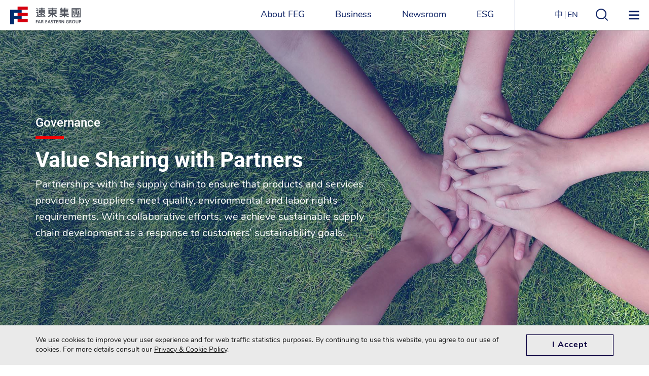

--- FILE ---
content_type: text/html; charset=utf-8
request_url: https://www.feg.com.tw/en/csr/csr_issue.aspx?id=8
body_size: 8399
content:

<!DOCTYPE html>
<html>
  <head>
    <!-- mata資訊-->
        <!-- meta [start]-->
        <meta charset="UTF-8">
        <meta name="viewport" content="width=device-width, initial-scale=1, minimum-scale=1, maximum-scale=1">
        <meta http-equiv="X-UA-Compatible" content="IE=11;IE=10;">
        <meta http-equiv="content-language" content="zh-TW">
        <title>Value Sharing with Partners - Far Eastern Group</title>
        <meta name="keywords" content="Far Eastern Group">
        <meta name="description" content="Partnerships with the supply chain to ensure that products and services provided by suppliers meet quality, environmental and labor rights requirements. With collaborative efforts, we achieve sustainable supply chain development as a response to customers’ sustainability goals.">
        <meta name="author" content="Far Eastern Group">
        <meta name="robots" content="index, follow">
        <meta name="googlebot" content="index, follow">
        <meta name="copyright" content="Far Eastern Group">
        <meta name="revisit-after" content="7 days">
        <meta name="distribution" content="GLOBAL">
        <meta name="URL" content="https://www.feg.com.tw/en/csr/csr_issue.aspx?id=8">
        <meta http-equiv="Cache-Control" content="max-age=604800">
        <!--For FB-->
        <meta property="og:site_name" content="Far Eastern Group">
        <meta property="og:type" content="website">
        <meta property="og:title" content="Value Sharing with Partners - Far Eastern Group">
        <meta property="og:description" content="Partnerships with the supply chain to ensure that products and services provided by suppliers meet quality, environmental and labor rights requirements. With collaborative efforts, we achieve sustainable supply chain development as a response to customers’ sustainability goals.">
        <meta property="og:url" content="https://www.feg.com.tw/en/csr/csr_issue.aspx?id=8">
        <meta property="og:image" content="https://www.feg.com.tw/upload/csr/csr_20220404092.jpg">
        <!--For Twitter-->
        <meta name="twitter:image" content="https://www.feg.com.tw/upload/csr/csr_20220404092.jpg">
        <link rel="image_src" href="https://www.feg.com.tw/upload/csr/csr_20220404092.jpg">
        <link rel="shortcut icon" href="https://www.feg.com.tw/favicon.ico">
        <link rel="icon" href="https://www.feg.com.tw/favicon.ico" type="image/ico">
        <link rel="alternate" href="https://www.feg.com.tw/en/csr/csr_issue.aspx?id=8" hreflang="zh-Hant">
        <link rel="canonical" href="https://www.feg.com.tw/en/csr/csr_issue.aspx?id=8">
        <!-- meta [end]-->
    <!--Swiper-->
    <link rel="stylesheet" href="../js/swiper/swiper-bundle.min.css">
    <!-- Style-->
    <link rel="stylesheet" href="../css/styles.css">
    <link rel="stylesheet" href="../css/total.css">
<!-- Google tag (gtag.js) -->
<script src="https://www.googletagmanager.com/gtag/js?id=G-Y5VYQZ6200" integrity="sha512-f6SvxnmIj5CT+Jl6kHh0JqWv0B7nbiq6omCccs2DgSKlewYWHZKLTzIe7fINxtogs1FXoE9vfL2D1uzkOJaj4A==" crossorigin="anonymous"></script>
<script>
  window.dataLayer = window.dataLayer || [];
  function gtag(){dataLayer.push(arguments);}
  gtag('js', new Date());

  gtag('config', 'G-Y5VYQZ6200');
</script>
  </head>
  <body>
    <div id="top"></div>
    <div class="loading">
      <div><img src="../images/loading.svg" alt="Loading">
        <p>Loading</p>
      </div>
    </div>
    
<script type="text/javascript">
  console.log = function() {};
  console.info = function() {};
  console.debug = function() {};
</script>
	<!--Search Area Popup-->
    <div class="searchAreaPopup">
      <div class="searchBox">
        <form action="../home/search_list.aspx" method="post">
          <input name="__RequestVerificationToken" type="hidden" value="3N4W3-zzQRnPxqbFM29-C5P0AHv5eq7RqCk6KJRGpboJmu5kPf4kFNBe5fKvr5wdBKGhBj0k82crVa8PVDGAklUfhwKkpbN2whSq7ld4WR0xTCWw1CMpazGAUChnraaFrsqs1Zx-b_ysFgGlFjvzKw2" />
          <div class="searchGroup"><a class="icon-close" href="#"></a>
            <div class="searchArea">
              <input class="searchInput" type="text" name="search" placeholder="Please Enter Keyword" />
              <input type="submit" value="Search">
            </div>
          </div>
        </form>
      </div>
    </div>
    <!--Header-->

    <header class="header">
      <div class="topArea">
        <div class="logo"><a href="../home/index.aspx"><img src="../images/logo-tw.svg" alt="About FEG"></a></div>
        <nav class="menu">
          <ul>
            <li><a class="mainLink" href="../about/profiles.aspx"><span>About FEG</span></a>
              <section class="menuFull">
                <div class="linkBox">
                  <div class="linkGroup">
                    <ul>

                      <!--預設第一個顯示簡介，請加上class="default"-->
                      <li><a href="../about/character.aspx?id=1">Group Founder</a>
                        <div class="focusBox">
                          <section class="focusMain">
                            <h5>Group Founder</h5>
                            <p>Yu-Ziang Hsu kept turning crisis into opportunities for success with his motto to shape the history and build the FEG.</p>
                            <figure><img src="../../upload/about/about_20220321004.jpg" alt="Group Founder"></figure>
                          </section>
                        </div>
                      </li>

                      <!--預設第一個顯示簡介，請加上class="default"-->
                      <li><a href="../about/character.aspx?id=2">Chairman</a>
                        <div class="focusBox">
                          <section class="focusMain">
                            <h5>Chairman</h5>
                            <p>Chairman Douglas Tong Hsu possesses the foresight and ability  to lead the future of FEG.</p>
                            <figure><img src="../../upload/about/about_20220321005.jpg" alt="Chairman"></figure>
                          </section>
                        </div>
                      </li>

                      <li><a href="../about/team.aspx">Management Team​</a>
                        <div class="focusBox">
                          <section class="focusMain">
                            <h5>Management Team​</h5>
                            <p>The superb team brings together the intercultural elites with ability to respond promptly to crisis and opportunities.</p>
                            <figure><img src="../../upload/team/team_20220321001.jpg" alt="Management Team​"></figure>
                          </section>
                        </div>
                      </li>

                    </ul>
                    <ul>

                      <li class="default"><a href="../about/profiles.aspx">Profile</a>
                        <div class="focusBox">
                          <section class="focusMain">
                            <h5>Profile</h5>
                            <p>FEG through innovation, globalization and ESG to remain engaged and creative in the path to the future.</p>
                            <figure><img src="../../upload/about/about_20220808001.jpg" alt="Profile"></figure>
                          </section>
                        </div>
                      </li>

                      <li><a href="../about/spirit.aspx">Core Value</a>
                        <div class="focusBox">
                          <section class="focusMain">
                            <h5>Core Value</h5>
                            <p>The core value of Sincerity Diligence, Thrift, Prudence</p>
                            <figure><img src="../../upload/about/about_20220804003.jpg" alt="Core Value"></figure>
                          </section>
                        </div>
                      </li>

                      <li><a href="../about/history.aspx">History</a>
                        <div class="focusBox">
                          <section class="focusMain">
                            <h5>History</h5>
                            <p>A glimpse at FEG's record of growth over the past years shows the greatness of the compan's future potential.</p>
                            <figure><img src="../../upload/about/about_20220321003.jpg" alt="History"></figure>
                          </section>
                        </div>
                      </li>

                      <li><a href="mailto:service@metro.feg.com.tw">Contact Us</a>
                        <div class="focusBox">
                          <section class="focusMain">
                            <h5>Contact Us</h5>
                            <p>Please contact us via e-mail</p>
                            
                          </section>
                        </div>
                      </li>
                    </ul>
                  </div>
                </div>
              </section>
            </li>
            <li><a class="mainLink" href="../business/connection.aspx"><span>Business</span></a>
              <section class="menuFull">
                <div class="linkBox">
                  <div class="linkGroup">
<ul>
                      <li><a href="../business/index.aspx?id=5">Petrochemical and Energy</a>
                        <div class="focusBox">
                          <section class="focusMain">
                            <h5>Petrochemical and Energy</h5>
                            <p>Lead vertical integration, providing premium and sustainable products.</p>
                            <figure><img src="../../upload/business/business_20220321006.jpg" alt="Petrochemical and Energy"></figure>
                          </section>
                        </div>
                      </li>
                    
                      <li><a href="../business/index.aspx?id=6">Polyester Materials</a>
                        <div class="focusBox">
                          <section class="focusMain">
                            <h5>Polyester Materials</h5>
                            <p>Empower possibilities, providing solutions for better tomorrow​.</p>
                            <figure><img src="../../upload/business/business_20220321013.jpg" alt="Polyester Materials"></figure>
                          </section>
                        </div>
                      </li>
                    
                      <li><a href="../business/index.aspx?id=11">Telecom and Technology</a>
                        <div class="focusBox">
                          <section class="focusMain">
                            <h5>Telecom and Technology</h5>
                            <p>Connecting the future, 5G and beyond​.</p>
                            <figure><img src="../../upload/business/business_20220321014.jpg" alt="Telecom and Technology"></figure>
                          </section>
                        </div>
                      </li>
                    
                      <li><a href="../business/index.aspx?id=9">Financial Services</a>
                        <div class="focusBox">
                          <section class="focusMain">
                            <h5>Financial Services</h5>
                            <p>Financial Services - Smart and Diversified Financing Services​.</p>
                            <figure><img src="../../upload/business/business_20220321015.jpg" alt="Financial Services"></figure>
                          </section>
                        </div>
                      </li>
                    
                      <li><a href="../business/index.aspx?id=8">Retail</a>
                        <div class="focusBox">
                          <section class="focusMain">
                            <h5>Retail</h5>
                            <p>Delightful Shopping Experiences, Savoring Lifestyle​.</p>
                            <figure><img src="../../upload/business/business_20220321016.jpg" alt="Retail"></figure>
                          </section>
                        </div>
                      </li>
                    </ul><ul>
                      <li><a href="../business/index.aspx?id=13">Hotels</a>
                        <div class="focusBox">
                          <section class="focusMain">
                            <h5>Hotels</h5>
                            <p>Five-star Hospitality, Luxurious Style​.</p>
                            <figure><img src="../../upload/business/business_20220321017.jpg" alt="Hotels"></figure>
                          </section>
                        </div>
                      </li>
                    
                      <li><a href="../business/index.aspx?id=10">Transportation</a>
                        <div class="focusBox">
                          <section class="focusMain">
                            <h5>Transportation</h5>
                            <p>Seamless Global Transport, Marine and Land​.</p>
                            <figure><img src="../../upload/business/business_20220321018.jpg" alt="Transportation"></figure>
                          </section>
                        </div>
                      </li>
                    
                      <li><a href="../business/index.aspx?id=7">Cement and Building Materials</a>
                        <div class="focusBox">
                          <section class="focusMain">
                            <h5>Cement and Building Materials</h5>
                            <p>Qualitative Efficiency, Environmentally Conscious​.</p>
                            <figure><img src="../../upload/business/business_20220321019.jpg" alt="Cement and Building Materials"></figure>
                          </section>
                        </div>
                      </li>
                    
                      <li><a href="../business/index.aspx?id=12">Construction</a>
                        <div class="focusBox">
                          <section class="focusMain">
                            <h5>Construction</h5>
                            <p>Creating Superior Builds, Landscaping a Better Future​.</p>
                            <figure><img src="../../upload/business/business_20220321020.jpg" alt="Construction"></figure>
                          </section>
                        </div>
                      </li>
                    
                      <li><a href="../business/index.aspx?id=14">Philanthropies</a>
                        <div class="focusBox">
                          <section class="focusMain">
                            <h5>Philanthropies</h5>
                            <p>Giving Back Society, Corporate Social Responsibility.​</p>
                            <figure><img src="../../upload/business/business_20220321021.jpg" alt="Philanthropies"></figure>
                          </section>
                        </div>
                      </li>
                    </ul>
                    <div class="otherBox">
                      <ul>


                        <li class="default"><a href="../business/connection.aspx">Structure</a>
                          <div class="focusBox">
                            <section class="focusMain">
                              <h5>Structure</h5>
                              <p>FEG consists of over 200 affiliated companies globally spanning over 10 major industries.</p>
                              <figure><img src="../../upload/business/business_20250328001.png" alt="Structure"></figure>
                            </section>
                          </div>
                        </li>

                        <li><a href="../business/company_list.aspx">Directory</a>
                          <div class="focusBox">
                            <section class="focusMain">
                              <h5>Directory</h5>
                              <p>List of affiliate companies</p>
                              <figure><img src="../../upload/business/business_20220808005.jpg" alt="Directory"></figure>
                            </section>
                          </div>
                        </li>
                      </ul>
                    </div>
                  </div>
                </div>
              </section>
            </li>
            <li><a href="../news/news_list.aspx"><span>Newsroom</span></a>
              <section class="menuFull">
                <div class="linkBox">
                  <div class="linkGroup">
                    <ul>

                      <!--預設第一個顯示簡介，請加上class="default"-->
                      <li class="default"><a href="../news/news_list.aspx">News</a>

                      </li>

                      <li><a href="../news/publish_list.aspx">Publications</a>

                      </li>

<!--
                      <li><a href="../news/publication_list.aspx">線上刊物</a>
-->
                      </li>

                      <li><a href="https://magazine.feg.com.tw/magazine/tw/index.aspx" target="_blank">FE Magazine</a>
                        <div class="focusBox magazine">

                          <section class="focusMain">
                            <figure><img src="../../upload/news/news_20220215006.jpg" alt="FE Magazine"></figure>
                            <div class="magazineText">
                              <h5>FE Magazine</h5>
                              <p>Deliver FEG stories to unite the heart of FEG</p>
                            </div>
                          </section>

                        </div>
                      </li>
                    </ul>
                    <div class="socialBox">
                      <section class="socialLink"><a class="icon-youtube" href="ttps://youtube.com/@fenc" target="_blank"></a></section>
                    </div>
                  </div>
                </div>
              </section>
            </li>
            <li><a class="mainLink" href="../csr/index.aspx"><span>ESG</span></a>
              <section class="menuFull">
                <div class="linkBox">
                  <div class="linkGroup">
                    <ul>

                      <!--預設第一個顯示簡介，請加上class="default"-->
                      <li class="default"><a href="../csr/index.aspx">ESG Overview</a>
                        <div class="focusBox">
                          <section class="focusMain">
                            <h5>ESG Overview</h5>
                            <p>By playing the role of a corporate citizen helps FEG to create more valuable and innovative abilities.</p>
                            <figure><img src="../../upload/csr/csr_20220404048.jpg" alt="ESG Overview"></figure>
                          </section>
                        </div>
                      </li>

                      <li><a href="../csr/csr_unit.aspx?id=1">Environmental</a>
                        <div class="focusBox">
                          <section class="focusMain">
                            <h5>Environmental</h5>
                            <p>FEG leads a sustainable future to create a win-win situation.</p>
                            <figure><img src="../../upload/csr/csr_20220404009.jpg" alt="Environmental"></figure>
                          </section>
                        </div>
                      </li>

                      <li><a href="../csr/csr_unit.aspx?id=2">Social</a>
                        <div class="focusBox">
                          <section class="focusMain">
                            <h5>Social</h5>
                            <p>A compassionate future through humanity care, education, culture and Art promotion and happy workplace.</p>
                            <figure><img src="../../upload/csr/csr_20220404052.jpg" alt="Social"></figure>
                          </section>
                        </div>
                      </li>

                      <li><a href="../csr/csr_unit.aspx?id=3">Governance</a>
                        <div class="focusBox">
                          <section class="focusMain">
                            <h5>Governance</h5>
                            <p>A compassionate future though humanity care, education, culture and Art promotion and happy workplace.</p>
                            <figure><img src="../../upload/csr/csr_20220404055.jpg" alt="Governance"></figure>
                          </section>
                        </div>
                      </li>

                      <li><a href="../csr/report_list.aspx">Sustainability Report​</a>
                        <div class="focusBox">
                          <section class="focusMain">
                            <h5>Sustainability Report​</h5>
                            <p></p>
                            
                          </section>
                        </div>
                      </li>

                      <li><a href="../news/news_list.aspx?type=11">Award Recognitions</a>
                        <div class="focusBox">
                          <section class="focusMain">
                            <h5>Award Recognitions</h5>
                            <p>FEG implements ESG culture from top to bottom, and is well recognized as the benchmark of the industries.</p>
                            <figure><img src="../../upload/homepage/homepage_20220321002.jpg" alt="Award Recognitions"></figure>
                          </section>
                        </div>
                      </li>
                    </ul>
                  </div>
                </div>
              </section>
            </li>
          </ul>
        </nav>
        <section class="search">
          <button><span class="icon-search"></span></button>
        </section><a class="icon-menu" href="#"></a>
        <!--選單-->
        <section class="sideMenuGroup"><a class="icon-close" href="#"></a>
          <section class="menuAll">
            <ul>
              <li><a class="subLink" href="../about/profiles.aspx"><span>About FEG</span><span class="icon-plus"></span></a>
                <dl class="subList">

                  <dd><a href="../about/character.aspx?id=1">Group Founder</a></dd>

                  <dd><a href="../about/character.aspx?id=2">Chairman</a></dd>
<dd><a href="../about/team.aspx">Management Team​</a></dd><dd><a href="../about/profiles.aspx">Profile</a></dd><dd><a href="../about/spirit.aspx">Core Value</a></dd><dd><a href="../about/history.aspx">History</a></dd>
                  <dd><a href="mailto:service@metro.feg.com.tw">Contact Us</a></dd>
                </dl>
              </li>
              <li><a class="subLink" href="../business/connection.aspx"><span>Business</span><span class="icon-plus"></span></a>
<dl class="subList">
                  <dd><a href="../business/index.aspx?id=5">Petrochemical and Energy</a></dd>
                
                  <dd><a href="../business/index.aspx?id=6">Polyester Materials</a></dd>
                
                  <dd><a href="../business/index.aspx?id=11">Telecom and Technology</a></dd>
                
                  <dd><a href="../business/index.aspx?id=9">Financial Services</a></dd>
                
                  <dd><a href="../business/index.aspx?id=8">Retail</a></dd>
                </dl><dl class="subList">
                  <dd><a href="../business/index.aspx?id=13">Hotels</a></dd>
                
                  <dd><a href="../business/index.aspx?id=10">Transportation</a></dd>
                
                  <dd><a href="../business/index.aspx?id=7">Cement and Building Materials</a></dd>
                
                  <dd><a href="../business/index.aspx?id=12">Construction</a></dd>
                
                  <dd><a href="../business/index.aspx?id=14">Philanthropies</a></dd>
                </dl>
                <dl class="subList">
                  <dd><a href="../business/connection.aspx">Structure</a></dd>
                  <dd><a href="../business/company_list.aspx">Directory</a></dd>
                </dl>
              </li>
              <li><a class="subLink" href="../news/news_list.aspx"><span>Newsroom</span><span class="icon-plus"></span></a>
                <dl class="subList">
                  <dd><a href="../news/news_list.aspx">News</a></dd>
                  <dd><a href="../news/publish_list.aspx">Publications</a></dd>
                  <!--<dd><a href="../news/publication_list.aspx">線上刊物</a></dd>-->
                  <dd><a href="https://magazine.feg.com.tw/magazine/tw/index.aspx" target="_blank">FE Magazine</a></dd>
                </dl>
              </li>
              <li><a class="subLink" href="../csr/index.aspx"><span>ESG</span><span class="icon-plus"></span></a>
                <dl class="subList">
                  <dd><a href="../csr/index.aspx">ESG Overview</a></dd>

                  <dd><a href="../csr/csr_unit.aspx?id=1">Environmental</a></dd>

                  <dd><a href="../csr/csr_unit.aspx?id=2">Social</a></dd>

                  <dd><a href="../csr/csr_unit.aspx?id=3">Governance</a></dd>

				  <dd><a href="../csr/report_list.aspx">Sustainability Report​</a></dd>

	

                  <dd><a href="../news/news_list.aspx?type=11">Award Recognitions</a></dd>
                </dl>
              </li>
              <li><a class="subLink" href="#"><span>Other Links</span><span class="icon-plus"></span></a>
                <dl class="subList">
                  <dd><a href="http://www.ecome.com.tw/A00BG/ABG_index.aspx" target="_blank">FEG Purchase Center</a></dd>
                  <dd><a href="https://fegam.feg.com.tw/SignUpSys/" target="_blank">FEG Strategy Meeting</a></dd>
                </dl
              </li>
            </ul>

            <section class="langArea">
              <ul class="langList">
                <li><a href="/tw/csr/csr_issue.aspx?id=8">中</a></li>
                <!--<li><a href="javascript:TSC('gb')">簡</a></li>-->
                <li><a href="javascript:">EN</a></li>
              </ul>
            </section>
          </section>
        </section>
      </div>
    </header>
    <!--Banner-->

    <section class="bannerCsr">
      <!--data-phone為手機版圖片-->
      <figure><img src="../../upload/csr/csr_20220404092.jpg" data-pc="../../upload/csr/csr_20220404092.jpg" data-phone="../../upload/csr/csr_20220404093.jpg" alt="Value Sharing with Partners"></figure>
      <div class="areaContent">
        <section class="bannerInfo">
          <h2 class="title">Governance</h2>
          <h1>Value Sharing with Partners</h1>
          <h3>Partnerships with the supply chain to ensure that products and services provided by suppliers meet quality, environmental and labor rights requirements. With collaborative efforts, we achieve sustainable supply chain development as a response to customers’ sustainability goals.</h3>
        </section>
      </div>
      <!--麵包屑 Crumb-->
      <section class="crumb">
        <ul itemscope itemtype="http://schema.org/BreadcrumbList">
          <li itemscope itemprop="itemListElement" itemtype="http://schema.org/ListItem"><a itemscope itemtype="http://schema.org/Thing" itemprop="item" itemid="https://www.feg.com.tw/en/home/index.aspx" href="../home/index.aspx"><span class="icon-home" itemprop="name">Home</span></a>
            <meta itemprop="position" content="1">
          </li>
          <li itemscope itemprop="itemListElement" itemtype="http://schema.org/ListItem"><a itemscope itemtype="http://schema.org/Thing" itemprop="item" itemid="https://www.feg.com.tw/en/csr/index.aspx" href="../csr/index.aspx"><span itemprop="name">ESG</span></a>
            <meta itemprop="position" content="2">
          </li>
          <li itemscope itemprop="itemListElement" itemtype="http://schema.org/ListItem"><a itemscope itemtype="http://schema.org/Thing" itemprop="item" itemid="https://www.feg.com.tw/en/csr/csr_unit.aspx?id=10" href="../csr/csr_unit.aspx?id=10"><span itemprop="name">Governance</span></a>
            <meta itemprop="position" content="3">
          </li>
          <li itemscope itemprop="itemListElement" itemtype="http://schema.org/ListItem"><a itemscope itemtype="http://schema.org/Thing" itemprop="item" itemid="https://www.feg.com.tw/en/csr/csr_issue.aspx?id=8" href="../csr/csr_issue.aspx?id=8"><span itemprop="name">Value Sharing with Partners</span></a>
            <meta itemprop="position" content="4">
          </li>
        </ul>
      </section>
    </section>
    <!--Article-->

    <article class="issueArea">
      <h2 class="title">Achievement</h2>
      <div class="areaContent">
        <ul class="achievementList">

          <li>
            <figure><img src="../../upload/csr/csr_20220405019.png" alt="FET ET has been developing a green value chain 
and is rated level A by suppliers of CDP"></figure><p>FET ET has been developing a green value chain <br />and is rated level A by suppliers of CDP</p>
            <a class="moreLink" href="https://magazine.feg.com.tw/magazine/en/magazine_detail.aspx?id=12697" target="_blank" >More</a>
          </li>

          <li>
            <figure><img src="../../upload/csr/csr_20220405020.png" alt="Uming expands the green energy fleet to cover 
the transportation of offshore wind power and marine engineering"></figure><p>Uming expands the green energy fleet to cover <br />the transportation of offshore wind power and marine engineering</p>
            <a class="moreLink" href="https://magazine.feg.com.tw/magazine/en/magazine_detail.aspx?id=12843" target="_blank" >More</a>
          </li>

          <li>
            <figure><img src="../../upload/csr/csr_20220405021.png" alt="FET and Ericsson signed 5G cooperation memorandum"></figure><p>FET and Ericsson signed 5G cooperation memorandum</p>
            <a class="moreLink" href="https://magazine.feg.com.tw/magazine/en/magazine_detail.aspx?id=12778" target="_blank" >More</a>
          </li>

        </ul>
      </div>
    </article>

    <section class="csrFull picLeft colorBlue">
      <div class="picMain" style="background-image: url(../../upload/csr/csr_20220405072.jpg);"><a class="picLink" href="https://csr.fenc.com/csr_spotlight_detail.aspx?lang=en&id=94" target="_blank"></a></div>
      <div class="areaContent">
        <section class="textArea">
          <h4 class="title">FEPV</h4>
          <h3>Work with the Port Container Terminal to lower shipping cost</h3>
          <p>The adjacent chemical port terminal is too shallow, inadequate to accommodate larger tankers and resulting in higher shipping costs. Internal teams have been scouting adjacent areas for a suitable wharf location and successfully persuading local port container companies to build a deepwater wharf.</p><a class="btnMore" href="../../redirector.aspx?x=36&y=exposure&z=en" target="_blank"><span class="icon-more"></span><span class="text">Read More</span></a>
        </section>
      </div>
    </section>

    <section class="csrBlank picLeft colorWhite">
      <div class="areaContent">
        <section class="picMain">
          <img src="../../upload/csr/csr_20220405074.jpg" alt="Calls on 26 suppliers to form a Sustainability Pioneer Team">
        </section>
        <section class="textArea">
          <h4 class="title">FET</h4>
          <h3>Calls on 26 suppliers to form a Sustainability Pioneer Team </h3>
          <p>Volunteers and suppliers‘ representatives of FET went to Binmao junior high school at Taimali Township, Taitung County, to rebuild the long-term lost basketball court and lighting equipment. The project is the first public welfare cooperation project of Sustainability Pioneer Team, which has invested more than a million NTD in total, and hopes to provide a more safe and convenient campus training venue for local schoolchildren and school teams. </p><a class="btnMore" href="../../redirector.aspx?x=37&y=exposure&z=en" target="_blank"><span class="icon-more"></span><span class="text">Read More</span></a>
        </section>
      </div>
    </section>

    <section class="csrFull picRight colorBlue">
      <div class="picMain" style="background-image: url(../../upload/csr/csr_20220405075.jpg);"></div>
      <div class="areaContent">
        <section class="textArea">
          <h4 class="title">FEDS</h4>
          <h3>Partner annual dinner in 2021 to rise with the trend together.</h3>
          <p>Chairman Douglas Hsu and President Nancy Hsu led the management team of Far Eastern Department store invited the supplier partners to unite with the theme of "2021 rising with the trend and the wind" and declared the intention to exceed the anniversary performance target.</p>
        </section>
      </div>
    </section>

    <section class="csrBlank picLeft colorWhite">
      <div class="areaContent">
        <section class="picMain">
          <img src="../../upload/csr/csr_20220405076.jpg" alt="Improved Paper Tube Recycling and Reuse with Suppliers">
        </section>
        <section class="textArea">
          <h4 class="title">FEFC</h4>
          <h3>Improved Paper Tube Recycling and Reuse with Suppliers </h3>
          <p>FEFC works with the suppliers to seek solutions, and proposes that the suppliers consider climate factors during product design to maintain consistent quality and recycling rate. The adjustment significantly improves the quality of the paper tubes, which the suppliers may also supply to other customers, creating wide-reaching influence on recycling and reuse.</p><a class="btnMore" href="../../redirector.aspx?x=39&y=exposure&z=en" target="_blank"><span class="icon-more"></span><span class="text">Read More</span></a>
        </section>
      </div>
    </section>

    <!--News-->
    <section class="newsArea">
      <div class="areaContent">
        <h2 class="title">Releated News</h2>
        <div class="newsSlide swiper">
          <div class="swiper-wrapper">

            <div class="swiper-slide">
              <figure><a href="../news/news_detail.aspx?id=12598"><img src="../../upload/news/news_20251030001.jpg" alt="UMO and Purus Unveil “UPO”— A Bold New Force in Asia-Pacific Offshore Wind"></a></figure>
              <section class="newsBox"><a class="newsLink" href="../news/news_detail.aspx?id=12598">UMO and Purus Unveil “UPO”— A Bold New Force in Asia-Pacific Offshore Wind</a>
                <time>2025/10/29</time>
              </section>
            </div>

            <div class="swiper-slide">
              <figure><a href="../news/news_detail.aspx?id=12087"><img src="../../upload/news/news_20250325003.jpg" alt="SmartZero City 2025 Smart Zero-Carbon City Forum Successfully Held"></a></figure>
              <section class="newsBox"><a class="newsLink" href="../news/news_detail.aspx?id=12087">SmartZero City 2025 Smart Zero-Carbon City Forum Successfully Held</a>
                <time>2025/03/24</time>
              </section>
            </div>

            <div class="swiper-slide">
              <figure><a href="../news/news_detail.aspx?id=11988"><img src="../../upload/news/news_20250210002.JPG" alt="FEMH Participates the Medical Resilience Training Program Initiated by MOHW"></a></figure>
              <section class="newsBox"><a class="newsLink" href="../news/news_detail.aspx?id=11988">FEMH Participates the Medical Resilience Training Program Initiated by MOHW</a>
                <time>2025/02/08</time>
              </section>
            </div>

            <div class="swiper-slide">
              <figure><a href="../news/news_detail.aspx?id=11960"><img src="../../upload/library/library_20221011002.jpg" alt="SALOMON, CARBIOS and FENC collaborate for a sustainable revolution in the footwear industry"></a></figure>
              <section class="newsBox"><a class="newsLink" href="../news/news_detail.aspx?id=11960">SALOMON, CARBIOS and FENC collaborate for a sustainable revolution in the footwear industry</a>
                <time>2025/01/22</time>
              </section>
            </div>

          </div>
        <div class="swiper-pagination"></div>
        </div><a class="btnMore" href="../news/news_list.aspx?csr=8"><span class="icon-more"></span><span class="text">More News</span></a>
      </div>
    </section>

    <!--Footer-->
    <footer class="footer">
      <div class="footerLink">
        <section class="areaContent">
          <ul class="footerList">
            <li><a href="mailto:service@metro.feg.com.tw">Contact Us</a></li>
            <li><a href="../about/sitemap.aspx">Sitemap</a></li>
            <li><a href="../about/terms.aspx">Terms of Use</a></li>
            <li><a href="../about/privacy.aspx">Privacy &amp; Cookie Policy</a></li>
            <!--<li><a href="../about/cookie.aspx">Cookies</a></li>-->
          </ul>
        </section>
      </div>
      <section class="areaContent">
        <figure class="footerLogo"><a href="../home/index.aspx"><img src="../images/footer-feg.svg" alt="FEG"></a></figure>
        <address class="copyright">Copyright &copy;  2024 Far Eastern Group All rights reserved.</address>
        <p class="browser">For your best browsing quality and experiences, please use Google Chrome, Firefox, Safari and updated to the latest version.</p>
      </section>
    </footer>
    <!--Cookie-->
    <section class="cookieArea">
      <div class="areaContent">
        <p>
           We use cookies to improve your user experience and for web traffic statistics purposes. By continuing to use this website, you agree to our use of cookies. For more details consult our  <a href="../about/privacy.aspx">Privacy &amp; Cookie Policy</a>.</p>
        <div class="btnAccept"> I Accept</div>
      </div>
    </section>		
    <!-- Script--><!--[if lt IE 9]>
    <script src="../js/html5.js"></script><![endif]-->
<!--[if lte IE 8]>
    <script type="text/javascript">location.href = "../update.html";</script><![endif]-->
    <!-- Source [jquery] (lib)-->
    <script type="text/javascript" src="../js/jquery-3.6.0.min.js"></script>
    <!-- scrolltop [toTop]-->
    <script type="text/javascript" src="../js/scrolltopcontrol.js"></script>
    <!-- Language [TW to CN]-->
    <script type="text/javascript" src="../js/language.js"></script>
    <!--Swiper [has css on top]-->
    <script type="text/javascript" src="../js/swiper/swiper-bundle.min.js"></script>
    <script>
      $(window).on("load", function () {
      	//Csr News
     	var newsLength, perView, centered, loopState;
      	newsLength = $(".newsSlide .swiper-slide").length;
      	if ($(window).width() < 540) {
      		//少於3則時改參數設定
      		if(newsLength<3){
      			perView = 1;
      			centered = false;
      			loopState = false;
      			$('.newsArea').addClass('single');
      		}else{
      			perView = 2;
      			centered = true;
      			loopState = true;
      		}
      	}else{
      		perView = 2;
      		centered = true;
      		loopState = true;
      	}
      	
      	new Swiper(".newsSlide", {
      		slidesPerView: perView,
      		spaceBetween: 20,
      		centeredSlides: centered,
      		loop: loopState,
      		pagination: {
      			el: ".swiper-pagination",
      			clickable: true,
      		},
      		breakpoints: {
                  540: {
                      slidesPerView: 3,
                      spaceBetween: 20,
					  loop: false,						  
                  },				
      			768: {
					  loop: false,
					  centeredSlides: false,					
      				slidesPerView: 3,
      				spaceBetween: 20,
      			},
      			820: {
      				slidesPerView: 4,
      				spaceBetween: 20,
      				centeredSlides: false,
      				loop: false,
      			},
      			1920: {
      				slidesPerView: 4,
      				spaceBetween: 40,
      				centeredSlides: false,
      				loop: false,
      			},
      		},
      	});
      });
    </script>
    <!-- Code-->
    <script type="text/javascript" src="../js/total.js"></script>
    <script>convertWholePageAtEnd();</script>
  </body>
</html>

--- FILE ---
content_type: text/css
request_url: https://www.feg.com.tw/en/css/styles.css
body_size: 583
content:
@charset "UTF-8";

@font-face {
  font-family: "feg";
  src:url("fonts/feg.eot");
  src:url("fonts/feg.eot?#iefix") format("embedded-opentype"),
    url("fonts/feg.woff") format("woff"),
    url("fonts/feg.ttf") format("truetype"),
    url("fonts/feg.svg#feg") format("svg");
  font-weight: normal;
  font-style: normal;

}

[data-icon]:before {
  font-family: "feg" !important;
  content: attr(data-icon);
  font-style: normal !important;
  font-weight: normal !important;
  font-variant: normal !important;
  text-transform: none !important;
  speak: none;
  line-height: 1;
  -webkit-font-smoothing: antialiased;
  -moz-osx-font-smoothing: grayscale;
}

[class^="icon-"]:before,
[class*=" icon-"]:before {
  font-family: "feg" !important;
  font-style: normal !important;
  font-weight: normal !important;
  font-variant: normal !important;
  text-transform: none !important;
  speak: none;
  line-height: 1;
  -webkit-font-smoothing: antialiased;
  -moz-osx-font-smoothing: grayscale;
}

.icon-close:before {
  content: "\61";
}
.icon-menu:before {
  content: "\62";
}
.icon-search:before {
  content: "\63";
}
.icon-angle-up:before {
  content: "\64";
}
.icon-angle-right:before {
  content: "\65";
}
.icon-angle-left:before {
  content: "\66";
}
.icon-angle-down:before {
  content: "\67";
}
.icon-left-dir:before {
  content: "\68";
}
.icon-right-dir:before {
  content: "\69";
}
.icon-up-dir:before {
  content: "\6a";
}
.icon-down-dir:before {
  content: "\6b";
}
.icon-plus:before {
  content: "\6c";
}
.icon-youtube:before {
  content: "\6d";
}
.icon-diagonal:before {
  content: "\6e";
}
.icon-more:before {
  content: "\6f";
}
.icon-home:before {
  content: "\70";
}
.icon-cancel:before {
  content: "\72";
}
.icon-phone:before {
  content: "\71";
}
.icon-url:before {
  content: "\73";
}
.icon-location:before {
  content: "\74";
}
.icon-angle-double-left:before {
  content: "\75";
}
.icon-angle-double-right:before {
  content: "\76";
}
.icon-grid:before {
  content: "\78";
}
.icon-list:before {
  content: "\77";
}
.icon-no:before {
  content: "\79";
}
.icon-check:before {
  content: "\7a";
}
.icon-book:before {
  content: "\41";
}
.icon-cursor:before {
  content: "\42";
}
.icon-play:before {
  content: "\43";
}
.icon-tick:before {
  content: "\45";
}
.icon-reduce:before {
  content: "\44";
}


--- FILE ---
content_type: text/css
request_url: https://www.feg.com.tw/en/css/total.css
body_size: 50922
content:
@charset "UTF-8";
/*--> Default File ----------------------------------------------------------------------------*/
/* Theme Project: feg website
	Designed by : drive-feg
	Front-End by : Evy
	Author: 百崴數位科技股份有限公司 PAVI Digital Tech. Co., Ltd.
	Author Web: www.pavi.com.tw */
/*--> a Link / 字色, 移入字色----------------------------------------------------------------------------*/
/*--> btn / 背景色, 字色, 框色, 移入背景色, 移入字色, 移入框色, 圓角 ------------------*/
/*--> line-clamp / 限制行數, 最大高度, 固定高度----------------------------------------------------------------------------*/
/*--> Fake object / 字色, 移入字色----------------------------------------------------------------------------*/
/*--> newAnimate / 動畫名稱、過程(秒)、次數、反轉、延遲、結束狀態 ------------------*/
/*--> scrollMove ----------------------------------------------------------------------------*/
@-webkit-keyframes scrollMove {
  0% {
    bottom: 70px;
    opacity: 1; }
  100% {
    bottom: 40px;
    opacity: 0; } }

@-moz-keyframes scrollMove {
  0% {
    bottom: 70px;
    opacity: 1; }
  100% {
    bottom: 40px;
    opacity: 0; } }

@keyframes scrollMove {
  0% {
    bottom: 70px;
    opacity: 1; }
  100% {
    bottom: 40px;
    opacity: 0; } }

/*--> downToUp ----------------------------------------------------------------------------*/
@-webkit-keyframes downToUp {
  0% {
    top: 200px;
    opacity: 0; }
  100% {
    top: 0;
    opacity: 1; } }

@-moz-keyframes downToUp {
  0% {
    top: 200px;
    opacity: 0; }
  100% {
    top: 0;
    opacity: 1; } }

@keyframes downToUp {
  0% {
    top: 200px;
    opacity: 0; }
  100% {
    top: 0;
    opacity: 1; } }

/*--> marginToUp ----------------------------------------------------------------------------*/
@-webkit-keyframes marginToUp {
  0% {
    margin-top: 200px;
    opacity: 0; }
  100% {
    margin-top: 0;
    opacity: 1; } }

@-moz-keyframes marginToUp {
  0% {
    margin-top: 200px;
    opacity: 0; }
  100% {
    margin-top: 0;
    opacity: 1; } }

@keyframes marginToUp {
  0% {
    margin-top: 200px;
    opacity: 0; }
  100% {
    margin-top: 0;
    opacity: 1; } }

/*--> fadeIn ----------------------------------------------------------------------------*/
@-webkit-keyframes fadeIn {
  0% {
    opacity: 0; }
  100% {
    opacity: 1; } }

@-moz-keyframes fadeIn {
  0% {
    opacity: 0; }
  100% {
    opacity: 1; } }

@keyframes fadeIn {
  0% {
    opacity: 0; }
  100% {
    opacity: 1; } }

/* CSS Reset */
html, body, div, span, applet, object, iframe,
h1, h2, h3, h4, h5, h6, p, blockquote, pre,
a,
a:visited, abbr, acronym, address, big, cite, code,
del, dfn, em, img, ins, kbd, q, s, samp,
small, strike, strong, sub, sup, tt, var,
b, u, i, center,
dl, dt, dd, ol, ul, li,
fieldset, form, label, legend,
table, caption, tbody, tfoot, thead, tr, th, td,
article, aside, canvas, details, embed,
figure, figcaption, footer, header, hgroup,
menu, nav, output, ruby, section, summary,
time, mark, audio, video {
  margin: 0;
  padding: 0;
  border: 0;
  font-size: 100%;
  list-style: none; }

/* HTML5 display-role reset for older browsers */
article, aside, details, figcaption, figure,
footer, header, hgroup, menu, nav, section {
  display: block; }

figure {
  line-height: 0; }

body {
  line-height: 1; }

ol, ul {
  list-style: none; }

blockquote, q {
  quotes: none; }

blockquote:before, blockquote:after,
q:before, q:after {
  content: '';
  content: none; }

table {
  vertical-align: middle; }

input:focus, button:focus {
  outline: none; }

/*--> Shared File ----------------------------------------------------------------------------*/
/*--> Global ----------------------------------------------------------------------------*/
* {
  -webkit-box-sizing: border-box;
  box-sizing: border-box; }

html {
  width: 100%;
  overflow: visible;
  display: block;
  position: relative;
  padding: 0; }

body {
  position: relative;
  top: 0;
  bottom: 0;
  width: 100%;
  height: 100%;
  font-family: 'roboto', 'SF Pro SC', 'PingFang SC', 'Noto Sans SC', source-han-sans-simplified-c, 'Microsoft YaHei', 'SF Pro TC', 'PingFang TC', 'Noto Sans TC', source-han-sans-traditional, 'Microsoft JhengHei', Helvetica Neue,Helvetica,Arial,sans-serif;
  font-size: 16px;
  color: #171717;
  line-height: 1.6em;
  letter-spacing: 1px;
  padding: 0;
  overflow-x: hidden;
  font-synthesis: none;
  -moz-font-feature-settings: 'kern';
  -webkit-font-smoothing: antialiased;
  -moz-osx-font-smoothing: grayscale; }
  body.popupOpen {
    overflow: hidden; }

input, textarea, select, button {
  -webkit-appearance: none;
  -moz-appearance: none;
  appearance: none;
  font-synthesis: none;
  -moz-font-feature-settings: 'kern';
  -webkit-font-smoothing: antialiased;
  -moz-osx-font-smoothing: grayscale; }

button {
  background: #eaeaea;
  color: #171717;
  border: 1px solid #fff;
  font-size: 16px;
  display: inline-block;
  vertical-align: top;
  outline: none;
  -webkit-border-radius: 0px;
  border-radius: 0px;
  padding: 10px 15px;
  outline: none; }
  button:visited, button:active, button:focus {
    color: #171717;
    text-decoration: none; }
  button:hover {
    background: #333;
    color: #fff;
    background: #0A1F62;
    text-decoration: none;
    cursor: pointer;
    border: 1px solid #fff; }
  button [class^="icon-"] {
    position: relative;
    top: 1px;
    margin-right: 5px; }

figure {
  line-height: 0; }


a,
a:visited {
  outline: none;
  /* for Firefox Google Chrome  */
  color: #171717;
  text-decoration: none;
  -webkit-transition: all 0.3s ease-in-out;
  -o-transition: all 0.3s ease-in-out;
  transition: all 0.3s ease-in-out; }
  a:hover {
    color: #0A1F62;
    text-decoration: none; }

.hidden {
  display: none; }

.error {
  color: #E6E6E6;
  font-weight: normal; }

.note {
  color: #0A1F62;
  font-weight: normal; }

p {
  font-size: 20px;
  line-height: 1.8em;
  margin-bottom: 20px; }

.center {
  text-align: center; }

.scrollTopHome, .scrollTopInside {
  position: fixed;
  left: 10px;
  bottom: 10px;
  z-index: 99;
  opacity: 0; }

.hr {
  border-bottom: 1px solid #999;
  margin: 40px 0; }

/*--> To Top ----------------------------------------------------------------------------*/
#topcontrol {
  z-index: 20;
  margin-right: 0;
  margin-bottom: 0;
  width: 40px;
  height: 40px;
  overflow: hidden; }
  #topcontrol a {
    text-align: center;
    display: block;
    opacity: 0.7;
    color: #fff;
    background: #0A1F62;
    border: 1px solid rgba(255, 255, 255, 0.5);
    width: 40px;
    height: 40px;
    border-radius: 20px; }
    #topcontrol a:before {
      display: inline-block;
      margin: 0 auto;
      line-height: 37px;
      font-size: 20px;
      font-family: "feg";
      content: "d"; }
    #topcontrol a:visited {
      color: #19319A; }
    #topcontrol a:hover {
      opacity: 1; }

.hash {
  position: absolute;
  z-index: 99;
  top: -118px;
  left: 0;
  width: 50px;
  height: 50px;
  background: rgba(0, 0, 0, 0); }

/*--> Loading ----------------------------------------------------------------------------*/
.loading {
  position: fixed;
  z-index: 999;
  top: 0;
  left: 0;
  right: 0;
  bottom: 0;
  background: white;
  text-align: center; }
  .loading div {
    position: absolute;
    left: 0;
    right: 0;
    top: 50%;
    margin-top: -65px; }

/*--> Youtube Video ----------------------------------------------------------------------------*/
.video-container {
  position: relative;
  z-index: 2;
  padding-bottom: 52%;
  padding-top: 30px;
  margin-bottom: 30px;
  height: 0;
  overflow: hidden; }
  .video-container iframe {
    width: 100%;
    min-height: 50px; }

.video-container iframe,
.video-container object,
.video-container embed {
  position: absolute;
  top: 0;
  left: 0;
  width: 100%;
  height: 100%; }

/*--> Header ----------------------------------------------------------------------------*/
.header {
  position: fixed;
  z-index: 100;
  top: 0;
  left: 0;
  right: 0;
  height: 75px;
  border-bottom: 1px solid #aaa;
  background: #fff; }

.topArea {
  text-align: right;
  padding: 0; }

.logo {
  position: absolute;
  left: 30px;
  z-index: 999;
  top: 18px;
  width: 165px;
  -webkit-transition: all 0.3 ease-in-out;
  -o-transition: all 0.3 ease-in-out;
  transition: all 0.3 ease-in-out; }
  .logo a {
    display: block;
    line-height: 0; }
  .logo img {
    position: relative;
    z-index: 1;
    width: 100%; }

/*--> Menu ----------------------------------------------------------------------------*/
a.icon-menu {
  display: inline-block;
  vertical-align: top;
  z-index: 91;
  right: 0;
  width: 60px;
  height: 60px;
  text-align: center;
  margin-top: 7px; }
  a.icon-menu:before {
    position: relative;
    font-size: 20px;
    line-height: 60px;
    color: #0A1F62; }

.sideMenuGroup.menuOpen a.icon-close {
  display: block; }

.sideMenuGroup.menuOpen .menuAll {
  -webkit-box-shadow: 0px 4px 5px 0px rgba(0, 0, 0, 0.05);
  box-shadow: 0px 4px 5px 0px rgba(0, 0, 0, 0.05); }
  .sideMenuGroup.menuOpen .menuAll ul {
    display: inline-block;
    vertical-align: top; }

.sideMenuGroup.menuOpen::before {
  position: fixed;
  top: 60px;
  left: 0;
  right: 0;
  bottom: 0;
  z-index: 1;
  display: block;
  content: '.';
  color: rgba(0, 0, 0, 0);
  background: rgba(255, 255, 255, 0.5); }

.sideMenuGroup a.icon-close {
  position: absolute;
  z-index: 99;
  top: 7px;
  right: 0;
  color: #09003E;
  background: #fff;
  width: 60px;
  height: 59px;
  text-align: center;
  opacity: 1;
  display: none; }
  .sideMenuGroup a.icon-close:visited {
    color: #09003E;
    opacity: 1; }
  .sideMenuGroup a.icon-close:hover {
    color: #09003E;
    opacity: 1; }
  .sideMenuGroup a.icon-close:before {
    position: relative;
    top: 2px;
    display: inline-block;
    line-height: 59px;
    font-size: 24px; }

.menu {
  display: inline-block;
  vertical-align: top;
  text-align: right; }
  .menu .icon-plus {
    display: none; }
    .menu .icon-plus:before {
      -ms-transform: rotate(0deg);
      transform: rotate(0deg);
      -webkit-transform: rotate(0deg);
      -moz-transform: rotate(0deg);
      -webkit-transition: all 0.3s ease-in-out;
      -o-transition: all 0.3s ease-in-out;
      transition: all 0.3s ease-in-out; }
  .menu > ul {
    display: inline-block;
    vertical-align: top;
    font-size: 18px;
    padding-right: 10px;
    border-right: 1px solid #ECEEF5; }
    .menu > ul > li {
      position: relative;
      float: left; }
      .menu > ul > li:nth-child(1) .linkBox:after, .menu > ul > li:nth-child(4) .linkBox:after {
        display: none; }
      .menu > ul > li:nth-child(2) .linkBox:after {
        margin-left: 300px; }
      .menu > ul > li:nth-child(3) .linkBox:after {
        margin-left: 155px; }
      .menu > ul > li.hover > a {
        display: block;
        color: #F50002; }
        .menu > ul > li.hover > a:before {
          display: block;
          content: '.';
          color: rgba(0, 0, 0, 0);
          position: absolute;
          left: 0;
          bottom: 0;
          width: 100%;
          height: 100%;
          border-bottom: 5px solid #F50002; }
      .menu > ul > li.hover section {
        opacity: 1;
        pointer-events: initial; }
      .menu > ul > li > a {
        color: #0A1F62;
        padding: 0 40px;
        line-height: 75px;
        letter-spacing: 0;
        position: relative;
        font-weight: 500; }
        .menu > ul > li > a:visited {
          color: #0A1F62; }
        .menu > ul > li > a:hover {
          color: #F50002; }
        .menu > ul > li > a:hover {
          opacity: 1; }

.menuFull {
  text-align: center;
  padding: 0 25px;
  font-size: 18px;
  overflow: hidden;
  opacity: 0;
  pointer-events: none;
  -webkit-transition: all 0.3s ease-in-out;
  -o-transition: all 0.3s ease-in-out;
  transition: all 0.3s ease-in-out; }
  .menuFull a {
    color: #465780;
    display: inline-block;
    line-height: 1.2em;
    font-weight: 500; }
    .menuFull a:visited {
      color: #465780; }
    .menuFull a:hover {
      color: #0A1F62; }
  .menuFull ul {
    display: inline-block;
    vertical-align: top;
    padding: 40px 30px 0 0; }
    .menuFull ul li {
      margin-bottom: 20px;
      text-align: left; }
      .menuFull ul li.show .focusBox {
        opacity: 1; }
      .menuFull ul li a.subLink {
        position: absolute;
        top: -20px; }
  .menuFull .linkBox {
    position: absolute;
    margin-left: -5px;
    width: 600px;
    -webkit-transform: translateX(0%);
    -ms-transform: translateX(0%);
    transform: translateX(0%);
    z-index: 70;
    top: 75px;
    text-align: left; }
    .menuFull .linkBox .linkGroup {
      position: relative;
      z-index: 3; }
    .menuFull .linkBox:before {
      display: block;
      content: '.';
      color: rgba(0, 0, 0, 0);
      position: absolute;
      top: 0px;
      z-index: 1;
      width: 10000px;
      height: 520px;
      -webkit-transform: translateX(-50%);
      -ms-transform: translateX(-50%);
      transform: translateX(-50%);
      background: #f8f8f8;
      -webkit-box-shadow: 0px 4px 5px 0px rgba(0, 0, 0, 0.05);
      box-shadow: 0px 4px 5px 0px rgba(0, 0, 0, 0.05); }
    .menuFull .linkBox:after {
      display: block;
      content: '.';
      color: rgba(0, 0, 0, 0);
      position: absolute;
      left: 0;
      top: 0;
      z-index: 5;
      height: 520px;
      border-left: 1px solid #D5D8DF; }
    .menuFull .linkBox a {
      padding: 5px 20px; }
      .menuFull .linkBox a:hover {
        background: #fff; }
      .menuFull .linkBox a[class^='icon-'] {
        color: #666;
        padding: 0;
        font-size: 40px; }
        .menuFull .linkBox a[class^='icon-']:visited {
          color: #666; }
        .menuFull .linkBox a[class^='icon-']:hover {
          color: #171717; }
        .menuFull .linkBox a[class^='icon-']:hover {
          background: none; }
  .menuFull .otherBox {
    display: inline-block;
    vertical-align: top;
    margin-left: 20px; }
  .menuFull .socialBox {
    display: inline-block;
    vertical-align: top; }
    .menuFull .socialBox .socialLink {
      padding: 40px 0 0 0px; }
  .menuFull .focusBox {
    position: absolute;
    z-index: 3;
    top: 0px;
    width: 420px;
    background: #f8f8f8;
    right: 100%;
    height: 520px;
    margin-right: 60px;
    text-align: left;
    opacity: 0;
    -webkit-transition: all 0.3s ease-in-out;
    -o-transition: all 0.3s ease-in-out;
    transition: all 0.3s ease-in-out; }
    .menuFull .focusBox figure a {
      display: block; }
    .menuFull .focusBox figure img {
      width: 100%; }
    .menuFull .focusBox.magazine {
      width: 740px; }
      .menuFull .focusBox.magazine figure {
        width: 280px;
        display: inline-block;
        vertical-align: top;
        margin-right: 40px; }
        .menuFull .focusBox.magazine figure img {
          width: 100%; }
      .menuFull .focusBox.magazine .focusMain p {
        height: auto;
        max-height: 288px;
        overflow: hidden;
        -o-text-overflow: ellipsis;
        text-overflow: ellipsis;
        display: -webkit-box;
        -webkit-line-clamp: 8;
        -webkit-box-orient: vertical; }
      .menuFull .focusBox.magazine .magazineText {
        display: inline-block;
        vertical-align: top;
        width: calc(100% - 330px); }
    .menuFull .focusBox .focusMain {
      position: relative;
      z-index: 5;
      margin: 40px 0px 40px 0; }
      .menuFull .focusBox .focusMain p {
        height: auto;
        max-height: 108px;
        overflow: hidden;
        -o-text-overflow: ellipsis;
        text-overflow: ellipsis;
        display: -webkit-box;
        -webkit-line-clamp: 3;
        -webkit-box-orient: vertical;
        font-size: 20px;
        color: #465780;
        line-height: 1.8em; }
      .menuFull .focusBox .focusMain h5 {
        line-height: 1.4em;
        margin-bottom: 15px;
        font-size: 36px;
        font-weight: 500;
        color: #0A1F62; }

.menuAll {
  text-align: center;
  padding: 0 30px;
  font-size: 18px;
  overflow: hidden;
  position: fixed;
  z-index: 5;
  left: 0;
  top: 75px;
  width: 100%;
  background: #f8f8f8; }
  .menuAll a {
    color: #465780;
    display: inline-block;
    line-height: 1.2em;
    font-weight: 500; }
    .menuAll a:visited {
      color: #465780; }
    .menuAll a:hover {
      color: #0A1F62; }
  .menuAll > ul {
    padding: 80px 0px 0 0;
    display: inline-block;
    vertical-align: top;
    text-align: left;
    margin: 0 auto;
    display: none; }
    .menuAll > ul > li {
      position: relative;
      display: inline-block;
      vertical-align: top;
      margin: 0 25px 20px 25px; }
      .menuAll > ul > li:first-child:before {
        display: none; }
      .menuAll > ul > li:before {
        position: absolute;
        left: 0;
        margin-left: -30px;
        top: -1000px;
        z-index: 1;
        display: block;
        height: 10000px;
        content: '.';
        color: rgba(0, 0, 0, 0);
        border-left: 1px solid #D5D8DF; }
      .menuAll > ul > li a.subLink {
        color: #999;
        position: absolute;
        left: 18px;
        top: -45px;
        font-size: 14px;
        letter-spacing: 3px; }
        .menuAll > ul > li a.subLink:visited {
          color: #999; }
        .menuAll > ul > li a.subLink:hover {
          color: #0A1F62; }
      .menuAll > ul > li .icon-plus {
        display: none; }

dl.subList {
  display: inline-block;
  vertical-align: top; }
  dl.subList dd {
    margin-bottom: 20px; }
    dl.subList dd a {
      padding: 5px 20px; }
      dl.subList dd a:hover {
        background: #fff; }

.langArea {
  position: fixed;
  right: 110px;
  top: 0;
  display: block; }

ul.langList {
  display: inline-block;
  vertical-align: top;
  margin: 0 35px;
  font-size: 16px; }
  ul.langList li {
    display: inline-block;
    vertical-align: top; }
    ul.langList li:first-child:before {
      display: none; }
    ul.langList li:before {
      display: inline-block;
      content: '.';
      color: rgba(0, 0, 0, 0);
      vertical-align: middle;
      margin: 0;
      height: 16px;
      border-left: 1px solid #0E1F53; }
    ul.langList li a {
      color: #0A1F62;
      line-height: 75px; }
      ul.langList li a:visited {
        color: #0A1F62; }
      ul.langList li a:hover {
        color: #F50002; }

.search {
  display: inline-block;
  vertical-align: center;
  margin: 23px 15px 0 0;
  padding-left: 155px;
  -webkit-transition: all 0.3s ease-in-out;
  -o-transition: all 0.3s ease-in-out;
  transition: all 0.3s ease-in-out; }
  .search button {
    color: #fff;
    border: none;
    background: none;
    padding: 0; }
    .search button:hover .icon-search:before {
      color: #F50002; }
    .search button .icon-search:before {
      font-size: 26px;
      color: #0A1F62; }

/*--> Search Area ----------------------------------------------------------------------------*/
.searchAreaPopup {
  position: fixed;
  z-index: 999;
  left: 0;
  right: 0;
  top: 0;
  bottom: 0;
  background: #fff;
  display: none; }

.searchBox {
  position: relative;
  width: 100%;
  height: 100%;
  text-align: center; }
  .searchBox .searchGroup {
    position: absolute;
    padding: 20px 30px 20px 30px;
    top: 50%;
    left: 50%;
    -webkit-transform: translateX(-50%) translateY(-50%);
    -ms-transform: translateX(-50%) translateY(-50%);
    transform: translateX(-50%) translateY(-50%);
    width: 60%;
    max-height: 100%;
    text-align: center; }
    .searchBox .searchGroup p {
      position: absolute;
      z-index: 1;
      top: 60px;
      width: 100%;
      text-align: center; }
  .searchBox input[type="text"] {
    width: calc(100% - 180px);
    position: relative;
    z-index: 5;
    border: none;
    padding: 11px 35px;
    font-size: 28px;
    text-align: center;
    margin-right: 10px;
    background: none;
    border-bottom: 1px solid #0A1F62; }
    .searchBox input[type="text"] + input[type="submit"] {
      margin-top: 40px; }
  .searchBox input[type="submit"] {
    background: #0A1F62;
    color: #fff;
    border: 1px solid #0A1F62;
    font-size: 16px;
    display: inline-block;
    vertical-align: top;
    outline: none;
    -webkit-border-radius: 0;
    border-radius: 0;
    padding: 18px 35px;
    text-transform: uppercase;
    font-family: 'SF Pro SC', 'PingFang SC', 'Noto Sans SC', source-han-sans-simplified-c, 'Microsoft YaHei', 'SF Pro TC', 'PingFang TC', 'Noto Sans TC', source-han-sans-traditional, 'Microsoft JhengHei', Helvetica Neue,Helvetica,Arial,sans-serif; }
    .searchBox input[type="submit"]:visited, .searchBox input[type="submit"]:active, .searchBox input[type="submit"]:focus {
      color: #fff;
      text-decoration: none; }
    .searchBox input[type="submit"]:hover {
      background: #333;
      color: #fff;
      background: #171717;
      text-decoration: none;
      cursor: pointer;
      border: 1px solid #171717; }
  .searchBox a.icon-close {
    position: absolute;
    top: -50px;
    right: 0;
    font-size: 30px; }

/*--> Footer ----------------------------------------------------------------------------*/
.footer {
  position: relative;
  text-align: left;
  vertical-align: top;
  padding: 0 0 30px 0; }

.footerLogo {
  position: absolute;
  left: 0;
  bottom: 0;
  width: 200px; }
  .footerLogo a {
    display: block; }
  .footerLogo img {
    width: 100%; }

.footerLink {
  background: #0A1F62; }
  .footerLink a {
    color: #fff;
    opacity: 0.7; }
    .footerLink a:visited {
      color: #fff; }
    .footerLink a:hover {
      color: #fff; }
    .footerLink a:hover {
      opacity: 1; }
  .footerLink + .areaContent {
    margin-top: 65px;
    text-align: right;
    color: #999;
    font-size: 12px; }

ul.footerList {
  text-align: center;
  font-size: 14px;
  line-height: 63px; }
  ul.footerList li {
    display: inline-block;
    vertical-align: top;
    margin: 0 22px; }

.copyright {
  font-style: normal;
  vertical-align: top;
  font-size: 12px;
  font-weight: 200;
  letter-spacing: 0; }

.browser {
  letter-spacing: 0;
  font-size: 12px; }

/*--> Cookie ----------------------------------------------------------------------------*/
.cookieArea {
  position: fixed;
  z-index: 20;
  bottom: 0;
  left: 0;
  right: 0;
  background: #eaeaea;
  padding: 20px 0; }
  .cookieArea p {
    margin-right: 180px;
    font-size: 14px;
    line-height: 1.4em;
    margin-bottom: 0;
    word-wrap: break-word;
    word-break: break-word; }
    .cookieArea p a {
      color: #171717;
      text-decoration: underline; }
      .cookieArea p a:visited {
        color: #171717; }
      .cookieArea p a:hover {
        color: #465780; }
  .cookieArea div.btnAccept {
    background: #fff;
    color: #09003E;
    border: 1px solid #09003E;
    font-size: 16px;
    display: inline-block;
    vertical-align: top;
    outline: none;
    -webkit-border-radius: 0px;
    border-radius: 0px;
    position: absolute;
    top: 50%;
    -webkit-transform: translateY(-50%);
    -ms-transform: translateY(-50%);
    transform: translateY(-50%);
    right: 0px;
    background: none;
    display: inline-block;
    vertical-align: top;
    padding: 0 50px;
    line-height: 40px;
    font-weight: 600;
    letter-spacing: 1px; }
    .cookieArea div.btnAccept:visited, .cookieArea div.btnAccept:active, .cookieArea div.btnAccept:focus {
      color: #09003E;
      text-decoration: none; }
    .cookieArea div.btnAccept:hover {
      background: #333;
      color: #fff;
      background: #0A1F62;
      text-decoration: none;
      cursor: pointer;
      border: 1px solid #0A1F62; }

/*--> Not  Shared File ----------------------------------------------------------------------*/
/*--> Editor ----------------------------------------------------------------------------*/
.bbsArticle {
  position: relative;
  text-align: left;
  line-height: 2em;
  margin: 80px auto; }
  .bbsArticle .date {
    font-size: 14px;
    color: #111;
    text-align: right; }
  .bbsArticle blockquote {
    font-style: italic;
    font-family: 'roboto', 'SF Pro SC', 'PingFang SC', 'Noto Sans SC', source-han-sans-simplified-c, 'Microsoft YaHei', 'SF Pro TC', 'PingFang TC', 'Noto Sans TC', source-han-sans-traditional, 'Microsoft JhengHei', Helvetica Neue,Helvetica,Arial,sans-serif;
    padding: 8px 0 2px 20px;
    margin: 20px 40px;
    border-left: 5px solid #ccc; }
  .bbsArticle .tableContent {
    max-width: 100%;
    padding-top: 20px;
    overflow-x: auto; }
  .bbsArticle h1 {
    font-size: 32px;
    margin-bottom: 20px; }
  .bbsArticle h2 {
    font-size: 32px;
    padding: 0;
    margin-bottom: 20px; }
  .bbsArticle h3 {
    font-size: 28px;
    padding: 10px 0;
    margin-bottom: 10px; }
  .bbsArticle h4 {
    font-size: 24px;
    padding: 5px 0;
    margin-bottom: 10px; }
  .bbsArticle h5 {
    font-size: 22px;
    padding: 5px 0;
    margin-bottom: 10px; }
  .bbsArticle h6 {
    font-size: 22px;
    padding: 5px 0;
    margin-bottom: 10px; }
  .bbsArticle > div {
    margin-bottom: 20px; }
  .bbsArticle > a {
    color: #171717;
    text-decoration: underline; }
    .bbsArticle > a:visited {
      color: #171717; }
    .bbsArticle > a:hover {
      color: #F50002; }
  .bbsArticle p {
    font-size: 20px;
    margin-bottom: 20px; }
    .bbsArticle p a {
      color: #171717;
      text-decoration: underline;
      word-wrap: break-word;
      word-break: break-all; }
      .bbsArticle p a:visited {
        color: #171717; }
      .bbsArticle p a:hover {
        color: #F50002; }
      .bbsArticle p a:visited {
        text-decoration: underline; }
  .bbsArticle .linebox {
    padding: 5px 10px;
    background: #eeeeee;
    border: 1px solid #ccc; }
  .bbsArticle .marker {
    padding: 2px 8px;
    background: yellow; }
  .bbsArticle div {
    font-size: 20px; }
    .bbsArticle div a {
      color: #171717;
      text-decoration: underline;
      word-wrap: break-word;
      word-break: break-all; }
      .bbsArticle div a:visited {
        color: #171717; }
      .bbsArticle div a:hover {
        color: #F50002; }
      .bbsArticle div a:visited {
        text-decoration: underline; }
  .bbsArticle table {
    margin-bottom: 20px;
    border-left: 1px solid #666;
    font-size: 18px; }
    .bbsArticle table thead {
      background: #DADDE3; }
      .bbsArticle table thead tr:last-child td {
        border-bottom: none; }
    .bbsArticle table tr {
      position: relative;
      vertical-align: middle; }
      .bbsArticle table tr:last-child td {
        border-bottom: 1px solid #666; }
      .bbsArticle table tr td, .bbsArticle table tr th {
        padding: 8px;
        border-top: 1px solid #666;
        border-right: 1px solid #666; }
  .bbsArticle figcaption {
    font-size: 16px;
    line-height: 1.6em;
    margin: 10px 0 30px 0; }
  .bbsArticle .notewording {
    font-size: 18px;
    color: #999;
    font-style: italic; }
  .bbsArticle > img {
    display: block; }
  .bbsArticle img {
    max-width: 100%; }
  .bbsArticle ul {
    font-size: 20px;
    margin: 20px 0 20px 30px; }
    .bbsArticle ul + h1, .bbsArticle ul + h2, .bbsArticle ul + h3, .bbsArticle ul + h4, .bbsArticle ul + h5, .bbsArticle ul + h6 {
      margin-top: 50px; }
    .bbsArticle ul li {
      margin-bottom: 10px;
      padding-left: 0px;
      color: #333;
      list-style-position: outside;
      list-style-type: disc;
      border: 0px; }
  .bbsArticle ol {
    font-size: 20px;
    margin: 20px 0 20px 10px; }
    .bbsArticle ol + h1, .bbsArticle ol + h2, .bbsArticle ol + h3, .bbsArticle ol + h4, .bbsArticle ol + h5, .bbsArticle ol + h6 {
      margin-top: 50px; }
    .bbsArticle ol > li {
      margin-bottom: 10px;
      margin-left: 20px;
      color: #333;
      list-style-position: outside;
      list-style-type: decimal; }

/*--> Form ----------------------------------------------------------------------------*/
input[type="button"],
input[type="text"],
input[type="password"],
input[type="tel"],
input[type="number"],
input[type="email"],
input[type="submit"],
input[type="reset"],
input[type="file"],
.input-group > .custom-select:not(:first-child),
.input-group > .form-control:not(:first-child),
textarea {
  font-family: "Microsoft JhengHei", Arial;
  font-size: 1em;
  border: 1px solid #ccc;
  padding: 5px 10px;
  outline: none;
  -webkit-box-shadow: 0 0 0 0 rgba(0, 0, 0, 0);
  box-shadow: 0 0 0 0 rgba(0, 0, 0, 0); }

input[type="submit"]:hover,
input[type="reset"]:hover {
  cursor: pointer; }

button {
  -webkit-transition: all 0.3s ease-in-out;
  -o-transition: all 0.3s ease-in-out;
  transition: all 0.3s ease-in-out;
  border: 1px solid rgba(0, 0, 0, 0);
  outline: none; }

.inputGroup {
  position: relative;
  z-index: 1;
  text-align: left;
  margin-bottom: 25px; }
  .inputGroup.validate:before {
    position: absolute;
    top: 10px;
    right: 15px;
    content: '*';
    color: red; }
  .inputGroup.half {
    display: inline-block;
    vertical-align: top;
    width: 48%;
    text-align: left; }
    .inputGroup.half.validate:before {
      right: 10px; }
  .inputGroup p {
    margin-bottom: 0; }
  .inputGroup .nameTitle {
    color: #171717;
    font-size: 14px;
    display: block;
    margin-bottom: 6px;
    -webkit-transition: all 0.3s ease-in-out;
    -o-transition: all 0.3s ease-in-out;
    transition: all 0.3s ease-in-out; }
  .inputGroup .half {
    display: inline-block;
    vertical-align: top;
    width: 46%; }
  .inputGroup input[type="text"] {
    position: relative;
    z-index: 5;
    width: 99%;
    padding: 12px 15px 12px 15px;
    border-radius: 0;
    background: #fff;
    border: none;
    border-bottom: 1px solid #00377E;
    color: #171717;
    font-size: 20px; }
    .inputGroup input[type="text"]:hover {
      border-bottom: 1px solid #00377E; }

.searchGroup {
  position: relative;
  z-index: 1;
  text-align: left;
  margin-bottom: 25px; }
  .searchGroup .btnConfirm {
    position: absolute;
    z-index: 5;
    bottom: 2px;
    right: 2%;
    width: 50px;
    height: 50px;
    font-family: 'feg';
    font-size: 30px;
    border: none;
    background: #fff;
    color: #00377E;
    -webkit-appearance: none;
    -moz-appearance: none;
    appearance: none; }
    .searchGroup .btnConfirm:hover {
      color: #F50002; }
  .searchGroup.validate:before {
    position: absolute;
    top: 10px;
    right: 15px;
    content: '*';
    color: red; }
  .searchGroup.half {
    display: inline-block;
    vertical-align: top;
    width: 48%;
    text-align: left; }
    .searchGroup.half.validate:before {
      right: 10px; }
  .searchGroup p {
    margin-bottom: 0; }
  .searchGroup .nameTitle {
    color: #171717;
    font-size: 14px;
    display: block;
    margin-bottom: 6px;
    -webkit-transition: all 0.3s ease-in-out;
    -o-transition: all 0.3s ease-in-out;
    transition: all 0.3s ease-in-out; }
  .searchGroup input[type="text"] {
    position: relative;
    z-index: 5;
    width: 99%;
    padding: 12px 15px 12px 15px;
    border-radius: 0;
    background: #fff;
    border: none;
    border-bottom: 1px solid #00377E;
    color: #171717;
    font-size: 20px; }
    .searchGroup input[type="text"]:hover {
      border-bottom: 1px solid #00377E; }

.textareaGroup {
  position: relative;
  z-index: 1;
  text-align: left;
  width: auto;
  color: #1f4a9a;
  margin-bottom: 10px; }
  .textareaGroup.validate:before {
    position: absolute;
    top: 10px;
    right: 15px;
    content: '*';
    color: red; }
  .textareaGroup .nameTitle {
    color: #1f4a9a;
    font-size: 18px;
    display: block;
    margin-bottom: 6px;
    opacity: .66;
    -webkit-transition: all 0.3s ease-in-out;
    -o-transition: all 0.3s ease-in-out;
    transition: all 0.3s ease-in-out; }
  .textareaGroup textarea {
    width: 99%;
    height: 150px;
    padding: 12px 15px 12px 15px;
    background: #fafafa;
    border: 1px solid #666;
    color: #1f4a9a;
    font-size: 20px; }
    .textareaGroup textarea:hover {
      border: 1px solid #666; }

.radioGroup {
  position: relative;
  z-index: 1;
  clear: both;
  float: none;
  width: auto;
  padding-left: 0;
  margin-bottom: 20px; }
  .radioGroup.csr .groupInline .formError .formErrorContent {
    min-width: 200px; }
  .radioGroup.staff .group {
    padding-left: 0;
    min-height: 35px; }
    .radioGroup.staff .group .formError .formErrorContent {
      min-width: 140px;
      left: 0;
      color: red;
      padding-left: 5px;
      background: none; }
  .radioGroup .nameTitle {
    position: absolute;
    top: 0;
    left: 0;
    z-index: 1;
    -webkit-transition: all 0.3s ease-in-out;
    -o-transition: all 0.3s ease-in-out;
    transition: all 0.3s ease-in-out; }
    .radioGroup .nameTitle + p {
      padding-top: 5px; }
  .radioGroup .groupInline {
    position: relative;
    display: inline-block;
    vertical-align: top;
    clear: both;
    float: none;
    padding-left: 18px;
    margin-bottom: 5px; }
    .radioGroup .groupInline input[type="radio"] {
      position: absolute;
      top: 0;
      left: 0; }
  .radioGroup .group {
    position: relative;
    min-height: 20px;
    margin-bottom: 10px;
    padding-top: 5px;
    padding-left: 110px; }
    .radioGroup .group .formError.inline + label {
      margin-left: 5px; }
    .radioGroup .group .formError .formErrorContent {
      position: absolute;
      left: 10px;
      top: 100%;
      margin-top: 20px; }
  .radioGroup input[type="radio"] {
    z-index: 1;
    width: auto;
    display: inline-block;
    vertical-align: top;
    width: 18px;
    height: 18px;
    margin: 5px 0 0 0;
    float: left;
    border-radius: 9px;
    border: 1px solid #aaa;
    background: none;
    outline: none; }
    .radioGroup input[type="radio"] + label {
      position: relative;
      z-index: 2;
      float: left;
      margin-right: 20px;
      margin-left: 5px;
      line-height: 30px; }
    .radioGroup input[type="radio"]:checked {
      border: 1px solid #0A1F62; }
      .radioGroup input[type="radio"]:checked + label:before {
        position: absolute;
        top: 9px;
        left: -19px;
        display: block;
        content: '.';
        color: rgba(0, 0, 0, 0);
        line-height: 0;
        width: 10px;
        height: 10px;
        border-radius: 5px;
        background: #0A1F62; }
    .radioGroup input[type="radio"]::-ms-check {
      background: none;
      border: 1px solid #0A1F62; }
      .radioGroup input[type="radio"]::-ms-check + label:before {
        position: absolute;
        top: 4px;
        left: -19px;
        display: block;
        content: '.';
        color: rgba(0, 0, 0, 0);
        line-height: 0;
        width: 10px;
        height: 10px;
        border-radius: 5px;
        background: #0A1F62; }

.checkListGroup {
  position: relative;
  z-index: 1;
  text-align: left;
  width: auto;
  margin-bottom: 25px; }
  .checkListGroup .nameTitle {
    display: block;
    color: #999;
    margin-bottom: 10px; }
  .checkListGroup ul.checkboxList {
    position: relative;
    margin-left: -20px; }
    .checkListGroup ul.checkboxList li {
      display: inline-block;
      vertical-align: top;
      text-align: left;
      min-height: 20px;
      padding-left: 35px;
      margin-bottom: 5px; }
      .checkListGroup ul.checkboxList li label:hover {
        cursor: pointer; }
  .checkListGroup .checkboxLabel {
    position: relative; }
    .checkListGroup .checkboxLabel::before {
      position: absolute;
      top: -2px;
      left: -27px;
      display: block;
      width: 20px;
      height: 20px;
      pointer-events: none;
      content: "";
      -webkit-user-select: none;
      -moz-user-select: none;
      -ms-user-select: none;
      user-select: none;
      background-color: rgba(255, 255, 255, 0);
      border: 1px solid #0A1F62;
      -webkit-appearance: none;
      -moz-appearance: none;
      appearance: none; }
  .checkListGroup .checkboxItem .formError .formErrorContent {
    background: none;
    color: red;
    width: 200px;
    margin-left: -20px;
    margin-top: 10px; }
  .checkListGroup .checkboxItem input[type="checkbox"] {
    -webkit-appearance: none;
    -moz-appearance: none;
    appearance: none;
    outline: 0; }
    .checkListGroup .checkboxItem input[type="checkbox"]:checked {
      -webkit-appearance: none;
      -moz-appearance: none;
      appearance: none; }
  .checkListGroup .checkboxItem .checkboxInput:checked ~ .checkboxLabel::before {
    background: none;
    -webkit-appearance: none;
    -moz-appearance: none;
    appearance: none; }
  .checkListGroup .checkboxItem .checkboxInput:checked ~ .checkboxLabel::after {
    font-family: 'ranch';
    content: 'u';
    background: none;
    color: #0A1F62;
    -webkit-appearance: none;
    -moz-appearance: none;
    appearance: none;
    margin: 0 0 0 1px;
    line-height: 18px; }
  .checkListGroup .checkboxLabel::after {
    position: absolute;
    top: 0;
    left: -25px;
    display: block;
    width: 20px;
    height: 20px;
    content: "";
    background-repeat: no-repeat;
    background-position: center center;
    background-size: 50% 50%;
    -webkit-appearance: none;
    -moz-appearance: none;
    appearance: none; }

.checkGroup {
  position: relative;
  z-index: 60;
  display: block;
  text-align: left;
  margin-bottom: 20px; }
  .checkGroup.half {
    display: inline-block;
    vertical-align: top;
    width: 45%; }
  .checkGroup .formError.inline {
    position: relative;
    z-index: 1; }
    .checkGroup .formError.inline .formErrorContent {
      position: absolute;
      z-index: 1;
      left: 0;
      top: 15px;
      float: left;
      -webkit-border-radius: 5px;
      border-radius: 5px; }
  .checkGroup .word {
    position: relative;
    z-index: 10;
    display: block;
    margin-left: 30px; }
  .checkGroup .checkboxStyle {
    position: absolute;
    z-index: 9;
    top: 2px;
    left: 0;
    width: 20px;
    height: 20px;
    border: 1px solid #000; }
  .checkGroup input[type="checkbox"] {
    -webkit-appearance: none;
    -moz-appearance: none;
    appearance: none;
    outline: 0;
    position: absolute;
    z-index: 9999;
    left: 0;
    opacity: 0; }
    .checkGroup input[type="checkbox"]:checked {
      -webkit-appearance: none;
      -moz-appearance: none;
      appearance: none; }
      .checkGroup input[type="checkbox"]:checked + .checkboxStyle:before {
        position: absolute;
        top: -3px;
        left: 1px;
        font-family: 'uming';
        content: 'A';
        color: #000; }
  .checkGroup .formError .formErrorContent {
    background: none;
    color: red;
    width: 200px;
    margin-left: 0px;
    margin-top: 15px; }

.selectGroup {
  position: relative;
  margin-bottom: 25px; }
  .selectGroup.validate:before {
    position: absolute;
    top: 10px;
    right: 10px;
    content: '*';
    color: red; }
  .selectGroup .nameTitle {
    color: #171717;
    font-size: 14px;
    display: block;
    margin-bottom: 6px;
    -webkit-transition: all 0.3s ease-in-out;
    -o-transition: all 0.3s ease-in-out;
    transition: all 0.3s ease-in-out; }
  .selectGroup.half {
    display: inline-block;
    vertical-align: top;
    width: 48%;
    text-align: left; }
  .selectGroup + .formError.inline {
    text-align: center; }
  .selectGroup + .selectGroup .nameTitle {
    margin-right: 10px; }
  .selectGroup select {
    position: relative;
    z-index: 5;
    -webkit-appearance: none;
    -moz-appearance: none;
    appearance: none;
    font-family: Arial,"Microsoft JhengHei";
    color: #171717;
    font-size: 20px;
    -webkit-box-sizing: border-box;
    box-sizing: border-box;
    width: 99%;
    min-width: 150px;
    border: none;
    border-bottom: 1px solid #00377E;
    outline: none;
    padding: 15px 35px 15px 15px;
    background: #fff url(../images/icon-arrow-down.png) 95% 50% no-repeat;
    background-size: 10px; }
    .selectGroup select:hover {
      border-bottom: 1px solid #00377E; }

.uploadGroup {
  position: relative;
  text-align: left;
  margin-bottom: 25px; }
  .uploadGroup.validate:before {
    position: absolute;
    top: 10px;
    right: 15px;
    content: '*';
    color: red; }
  .uploadGroup.half {
    display: inline-block;
    vertical-align: top;
    width: 48%;
    text-align: left; }
    .uploadGroup.half.validate:before {
      right: 10px; }
  .uploadGroup p {
    margin-bottom: 0; }
  .uploadGroup .nameTitle {
    color: #1f4a9a;
    font-size: 18px;
    opacity: .66;
    display: block;
    margin-bottom: 6px;
    -webkit-transition: all 0.3s ease-in-out;
    -o-transition: all 0.3s ease-in-out;
    transition: all 0.3s ease-in-out; }
  .uploadGroup .half {
    display: inline-block;
    vertical-align: top;
    width: 46%; }
  .uploadGroup .fileUpload {
    position: relative;
    z-index: 5;
    display: block;
    width: 99%;
    padding: 12px 15px 12px 15px;
    border-radius: 0;
    border: 1px solid #666;
    background: #fafafa;
    color: #1f4a9a;
    font-size: 20px;
    width: 600px; }
    .uploadGroup .fileUpload .icon-upload {
      position: absolute;
      right: 18px;
      top: 50%;
      -webkit-transform: translateY(-50%);
      -ms-transform: translateY(-50%);
      transform: translateY(-50%);
      color: #171717; }
  .uploadGroup input {
    border: none;
    padding: 0;
    width: calc(100% - 30px); }

.backArea {
  text-align: center; }

a.btnBack {
  background: #0A1F62;
  color: #fff;
  border: 1px solid #0A1F62;
  font-size: 16px;
  display: inline-block;
  vertical-align: top;
  outline: none;
  -webkit-border-radius: 0;
  border-radius: 0;
  display: inline-block;
  vertical-align: top;
  padding: 0 35px 0 30px;
  line-height: 40px;
  -webkit-box-shadow: 0 3px 1px -2px rgba(0, 0, 0, 0.2), 0 2px 2px 0 rgba(0, 0, 0, 0.14), 0 1px 5px 0px rgba(0, 0, 0, 0.12);
  box-shadow: 0 3px 1px -2px rgba(0, 0, 0, 0.2), 0 2px 2px 0 rgba(0, 0, 0, 0.14), 0 1px 5px 0px rgba(0, 0, 0, 0.12);
  font-family: "Montserrat","Open Sans","Helvetica Neue",Helvetica,Arial,sans-serif;
  font-weight: 500;
  letter-spacing: 1px; }
  a.btnBack:visited, a.btnBack:active, a.btnBack:focus {
    color: #fff;
    text-decoration: none; }
  a.btnBack:hover {
    background: #333;
    color: #fff;
    background: #171717;
    text-decoration: none;
    cursor: pointer;
    border: 1px solid #171717; }
  a.btnBack:before {
    position: relative;
    left: 0;
    top: -2px;
    display: inline-block;
    vertical-align: middle;
    font-family: 'ranch';
    content: 'd';
    line-height: 0;
    -webkit-transition: all 0.3s ease-in-out;
    -o-transition: all 0.3s ease-in-out;
    transition: all 0.3s ease-in-out; }
  a.btnBack:hover {
    -webkit-box-shadow: 0 2px 4px -1px rgba(0, 0, 0, 0.2), 0 4px 5px 0 rgba(0, 0, 0, 0.14), 0 1px 10px 0 rgba(0, 0, 0, 0.12);
    box-shadow: 0 2px 4px -1px rgba(0, 0, 0, 0.2), 0 4px 5px 0 rgba(0, 0, 0, 0.14), 0 1px 10px 0 rgba(0, 0, 0, 0.12); }
    a.btnBack:hover:before {
      left: -8px; }

/*--> Btn Area ----------------------------------------------------------------------------*/
.btnArea {
  text-align: center;
  margin-bottom: 20px; }
  .btnArea a.toTop:after {
    position: relative;
    top: 3px;
    margin-left: 5px;
    font-family: 'ranch';
    content: 'f';
    font-size: 20px; }
  .btnArea .btnConfirm {
    background: #0A1F62;
    color: #fff;
    border: 1px solid #0A1F62;
    font-size: 16px;
    display: inline-block;
    vertical-align: top;
    outline: none;
    -webkit-border-radius: 25px;
    border-radius: 25px;
    display: inline-block;
    vertical-align: top;
    padding: 0 85px 0 85px;
    line-height: 46px;
    font-family: "din-2014", "sans-serif", Arial, "Noto Sans TC", "Microsoft JhengHei";
    font-weight: 500;
    opacity: 0.7; }
    .btnArea .btnConfirm:visited, .btnArea .btnConfirm:active, .btnArea .btnConfirm:focus {
      color: #fff;
      text-decoration: none; }
    .btnArea .btnConfirm:hover {
      background: #333;
      color: #fff;
      background: #0A1F62;
      text-decoration: none;
      cursor: pointer;
      border: 1px solid #0A1F62; }
    .btnArea .btnConfirm:hover {
      opacity: 1; }
  .btnArea .btnReset {
    background: #fff;
    color: #09003E;
    border: 1px solid #09003E;
    font-size: 16px;
    display: inline-block;
    vertical-align: top;
    outline: none;
    -webkit-border-radius: 25px;
    border-radius: 25px;
    display: inline-block;
    vertical-align: top;
    padding: 0 85px 0 85px;
    line-height: 46px;
    font-family: "din-2014", "sans-serif", Arial, "Noto Sans TC", "Microsoft JhengHei";
    font-weight: 500;
    letter-spacing: 1px;
    -webkit-transition: all 0.3s ease-in-out;
    -o-transition: all 0.3s ease-in-out;
    transition: all 0.3s ease-in-out; }
    .btnArea .btnReset:visited, .btnArea .btnReset:active, .btnArea .btnReset:focus {
      color: #09003E;
      text-decoration: none; }
    .btnArea .btnReset:hover {
      background: #333;
      color: #fff;
      background: #0A1F62;
      text-decoration: none;
      cursor: pointer;
      border: 1px solid #0A1F62; }
    .btnArea .btnReset:hover {
      -webkit-box-shadow: 0 2px 4px -1px rgba(0, 0, 0, 0.2), 0 4px 5px 0 rgba(0, 0, 0, 0.14), 0 1px 10px 0 rgba(0, 0, 0, 0.12);
      box-shadow: 0 2px 4px -1px rgba(0, 0, 0, 0.2), 0 4px 5px 0 rgba(0, 0, 0, 0.14), 0 1px 10px 0 rgba(0, 0, 0, 0.12); }

.googleRobot {
  text-align: center;
  margin: 40px auto; }
  .googleRobot img {
    width: 304px; }

.g-recaptcha {
  text-align: center; }
  .g-recaptcha div {
    margin: 0 auto; }

/*--> jQuery-Validation-Engine ----------------------------------------------------------------------------*/
.formError .formErrorArrow [class^='line'] {
  display: none; }

.formError .formErrorContent {
  border: none;
  background: #0A1F62;
  box-shadow: 0 0 0 #000;
  -moz-box-shadow: 0 0 0 #000;
  -webkit-box-shadow: 0 0 0 #000;
  -o-box-shadow: 0 0 0 #000;
  padding: 2px 10px 2px 10px;
  margin: 5px 0;
  font-size: 14px;
  min-width: 140px; }

.formError.inline {
  display: block; }
  .formError.inline .formErrorContent {
    color: red;
    background: none;
    font-size: 14px;
    letter-spacing: 1px;
    padding: 4px 0 4px 5px; }

/*--> Popup ----------------------------------------------------------------------------*/
.popupArea {
  position: fixed;
  top: 0;
  bottom: 0;
  left: 0;
  right: 0;
  padding: 50px;
  z-index: 999;
  overflow: hidden;
  display: none; }
  .popupArea.sdg .popupMain {
    width: 1100px; }
  .popupArea.company .popupMain {
    width: 1100px; }
  .popupArea.story .waterImg {
    display: none; }
  .popupArea.story .popupMain {
    width: 1100px; }
  .popupArea.footprint .popupMain {
    width: 1100px; }
  .popupArea:before {
    position: fixed;
    top: 0;
    bottom: 0;
    left: 0;
    right: 0;
    z-index: 1;
    display: block;
    content: '.';
    color: rgba(0, 0, 0, 0);
    background: rgba(14, 31, 83, 0.8); }
  .popupArea .popupRelative {
    position: relative;
    max-width: 100%;
    height: 100%;
    overflow-x: hidden; }
  .popupArea .popupMain {
    position: absolute;
    z-index: 5;
    top: 50%;
    left: 50%;
    -webkit-transform: translateX(-50%) translateY(-50%);
    -ms-transform: translateX(-50%) translateY(-50%);
    transform: translateX(-50%) translateY(-50%);
    min-width: 50%;
    max-height: 100%;
    background: none; }
  .popupArea .popupContent {
    position: relative;
    text-align: left;
    padding: 40px;
    background: #fff;
    overflow: hidden; }
  .popupArea a.icon-cancel {
    position: absolute;
    z-index: 99;
    right: 15px;
    top: 15px;
    text-align: center;
    font-size: 42px;
    color: #465780; }
    .popupArea a.icon-cancel:before {
      position: absolute;
      right: 0px;
      top: 0px; }

/*--> Page number ----------------------------------------------------------------------------*/
.pagebar {
  padding: 40px 0 20px 0;
  text-align: left;
  vertical-align: top;
  font-size: 18px; }
  .pagebar a[disabled="disabled"] {
    display: none; }
  .pagebar ul {
    margin: 0 auto;
    text-align: center;
    font-weight: 600; }
    .pagebar ul li {
      display: inline-block;
      margin: 0 2px 10px 2px; }
      .pagebar ul li.linkFirst a:before, .pagebar ul li.linkFirst a:after, .pagebar ul li.linkPrev a:before, .pagebar ul li.linkPrev a:after, .pagebar ul li.linkNext a:before, .pagebar ul li.linkNext a:after, .pagebar ul li.linkLast a:before, .pagebar ul li.linkLast a:after {
        position: relative;
        top: -3px;
        font-family: 'feg';
        font-size: 20px;
        line-height: 0;
        text-align: center;
        width: 10px;
        display: inline-block;
        vertical-align: middle; }
      .pagebar ul li.linkFirst a:before {
        content: 'u';
        -webkit-transform: translateX(-50%);
        -ms-transform: translateX(-50%);
        transform: translateX(-50%); }
      .pagebar ul li.linkPrev a:before {
        content: 'f';
        -webkit-transform: translateX(-50%);
        -ms-transform: translateX(-50%);
        transform: translateX(-50%); }
      .pagebar ul li.linkNext a:after {
        content: 'e';
        -webkit-transform: translateX(-20%);
        -ms-transform: translateX(-20%);
        transform: translateX(-20%); }
      .pagebar ul li.linkLast a:after {
        content: 'v';
        -webkit-transform: translateX(-20%);
        -ms-transform: translateX(-20%);
        transform: translateX(-20%); }
      .pagebar ul li a {
        text-decoration: none;
        display: inline-block;
        text-align: center;
        line-height: 48px;
        padding: 0 20px;
        border: 1px solid #555;
        color: #555; }
        .pagebar ul li a:hover {
          text-decoration: none;
          color: #fff;
          background: #555; }
    .pagebar ul li.press a {
      cursor: default;
      color: #fff;
      background: #555; }
      .pagebar ul li.press a:visited, .pagebar ul li.press a:hover {
        color: #fff; }
  .pagebar .total {
    text-align: center;
    margin-top: 10px;
    font-size: 14px;
    font-weight: bold; }
    .pagebar .total .num {
      margin: 0 5px; }

a.btnMore {
  background: #fff;
  color: #09003E;
  border: 1px solid #09003E;
  font-size: 16px;
  display: inline-block;
  vertical-align: top;
  outline: none;
  -webkit-border-radius: 0px;
  border-radius: 0px;
  display: inline-block;
  vertical-align: top;
  padding: 0 20px;
  line-height: 44px;
  font-size: 18px;
  letter-spacing: 1px;
  margin-bottom: 2px; }
  a.btnMore:visited, a.btnMore:active, a.btnMore:focus {
    color: #09003E;
    text-decoration: none; }
  a.btnMore:hover {
    background: #333;
    color: #fff;
    background: #0A1F62;
    text-decoration: none;
    cursor: pointer;
    border: 1px solid #0A1F62; }
  a.btnMore [class^='icon-'] {
    position: relative;
    top: 6px;
    font-size: 24px;
    margin-right: 8px; }

a.moreLink {
  color: #0A1F62;
  position: relative;
  border-bottom: 1px solid #0A1F62;
  font-size: 20px; }
  a.moreLink:visited {
    color: #0A1F62; }
  a.moreLink:hover {
    color: #F50002; }
  a.moreLink:hover {
    border-bottom: 1px solid #F50002; }
  a.moreLink [class^='icon-'] {
    position: absolute;
    bottom: 0;
    left: 100%;
    margin-left: 15px; }
    a.moreLink [class^='icon-']:before {
      position: relative;
      top: 6px;
      font-size: 28px; }

.areaContent {
  position: relative;
  width: 1980px;
  margin: 0 auto; }

.areaMax {
  position: relative;
  max-width: 1980px;
  margin: 0 auto; }

/*--> Global ----------------------------------------------------------------------------*/
.title {
  position: relative;
  font-size: 24px;
  line-height: 1.5em;
  letter-spacing: 10px;
  text-indent: 10px;
  color: #0A1F62;
  font-weight: 500;
  text-align: center;
  margin-bottom: 40px; }
  .title:after {
    display: block;
    content: '.';
    color: rgba(0, 0, 0, 0);
    position: absolute;
    top: 100%;
    left: 50%;
    z-index: 5;
    width: 56px;
    border-top: 5px solid #F50002;
    -webkit-transform: translateX(-50%);
    -ms-transform: translateX(-50%);
    transform: translateX(-50%);
    margin-top: 15px; }

/*--> Banner ----------------------------------------------------------------------------*/
.homeBanner {
  position: relative;
  margin-top: 60px; }
  .homeBanner .icon-angle-down {
    position: absolute;
    left: 50%;
    -webkit-transform: translateX(-50%);
    -ms-transform: translateX(-50%);
    transform: translateX(-50%);
    z-index: 50;
    color: #fff;
    font-size: 60px;
    bottom: 70px;
    opacity: 1;
    animation-duration: 2s;
    animation-name: scrollMove;
    animation-iteration-count: infinite;
    animation-direction: normal;
    animation-timing-function: ease-out;
    animation-delay: 0s;
    animation-fill-mode: initial;
    -webkit-animation-duration: 2s;
    -webkit-animation-name: scrollMove;
    -webkit-animation-iteration-count: infinite;
    -webkit-animation-direction: normal;
    -webkit-animation-timing-function: ease-out;
    -webkit-animation-delay: 0s;
    -webkit-animation-fill-mode: initial;
    -moz-animation-duration: 2s;
    -moz-animation-timing-function: ease-out;
    -moz-animation-name: scrollMove;
    -moz-animation-iteration-count: infinite;
    -moz-animation-direction: normal;
    -moz-animation-delay: 0s;
    -moz-animation-fill-mode: initial; }
  .homeBanner .swiper-pagination-bullet {
    background: #fff; }
  .homeBanner .swiper-pagination-bullet-active {
    background: #F50002; }
  .homeBanner .swiper-button-next, .homeBanner .swiper-button-prev {
    color: #fff; }
  .homeBanner .swiper-button-next.swiper-button-disabled, .homeBanner .swiper-button-prev.swiper-button-disabled {
    display: none; }
  .homeBanner .bannerInfo {
    position: absolute;
    top: 50%;
    -webkit-transform: translateY(-50%);
    -ms-transform: translateY(-50%);
    transform: translateY(-50%);
    color: #fff;
    text-align: center;
    width: 80%; }
    .homeBanner .bannerInfo a + a {
      margin-left: 20px; }
    .homeBanner .bannerInfo h3 {
      font-size: 60px;
      line-height: 1.4em;
      margin: 20px auto; }
    .homeBanner .bannerInfo p {
      font-size: 24px;
      line-height: 1.4em;
      margin-bottom: 0; }
    .homeBanner .bannerInfo .brandLogo {
      display: inline-block;
      vertical-align: top;
      text-align: center;
      height: 65px;
      margin: 0 auto; }
      .homeBanner .bannerInfo .brandLogo img {
        width: auto;
        height: 100%;
        margin: 0 auto; }
  .homeBanner.swiper {
    margin-left: 0;
    margin-right: 0; }
  .homeBanner .swiper-slide {
    position: relative;
    text-align: center;
    font-size: 18px;
    background: #fff;
    /* Center slide text vertically */
    display: -webkit-box;
    display: -ms-flexbox;
    display: -webkit-flex;
    display: flex;
    -webkit-box-pack: center;
    -ms-flex-pack: center;
    -webkit-justify-content: center;
    justify-content: center;
    -webkit-box-align: center;
    -ms-flex-align: center;
    -webkit-align-items: center;
    align-items: center;
    max-height: 980px; }
    .homeBanner .swiper-slide figure {
      width: 100%; }
    .homeBanner .swiper-slide img {
      display: block;
      width: 100%;
      height: 100%;
      -o-object-fit: cover;
      object-fit: cover; }
  .homeBanner a.btnPlay {
    background: rgba(0, 0, 0, 0);
    color: #fff;
    border: 1px solid #fff;
    font-size: 16px;
    display: inline-block;
    vertical-align: top;
    outline: none;
    -webkit-border-radius: 25px;
    border-radius: 25px;
    display: inline-block;
    vertical-align: top;
    padding: 0 40px;
    line-height: 44px;
    font-weight: 600;
    font-size: 18px;
    letter-spacing: 1px;
    margin-top: 40px; }
    .homeBanner a.btnPlay:visited, .homeBanner a.btnPlay:active, .homeBanner a.btnPlay:focus {
      color: #fff;
      text-decoration: none; }
    .homeBanner a.btnPlay:hover {
      background: #333;
      color: #0A1F62;
      background: #fff;
      text-decoration: none;
      cursor: pointer;
      border: 1px solid #fff; }
  .homeBanner a.btnLink {
    background: rgba(0, 0, 0, 0);
    color: #fff;
    border: 1px solid #fff;
    font-size: 16px;
    display: inline-block;
    vertical-align: top;
    outline: none;
    -webkit-border-radius: 25px;
    border-radius: 25px;
    display: inline-block;
    vertical-align: top;
    padding: 0 40px;
    line-height: 44px;
    font-weight: 600;
    font-size: 18px;
    letter-spacing: 1px;
    margin-top: 40px; }
    .homeBanner a.btnLink:visited, .homeBanner a.btnLink:active, .homeBanner a.btnLink:focus {
      color: #fff;
      text-decoration: none; }
    .homeBanner a.btnLink:hover {
      background: #333;
      color: #0A1F62;
      background: #fff;
      text-decoration: none;
      cursor: pointer;
      border: 1px solid #fff; }
  .homeBanner video {
    position: absolute;
    display: block;
    left: 0;
    right: 0;
    top: 50%;
    -webkit-transform: translateY(-50%);
    -ms-transform: translateY(-50%);
    transform: translateY(-50%);
    bottom: 0;
    width: 100%;
    height: auto;
    background-size: cover; }

/*--> News ----------------------------------------------------------------------------*/
.newsArea {
  margin: 85px auto;
  text-align: center; }

.newsSlide .swiper-wrapper {
  padding: 40px 0;
  margin-bottom: 20px; }

.newsSlide .swiper-slide {
  -webkit-box-shadow: 0px 0px 5px 3px rgba(0, 0, 0, 0.15);
  box-shadow: 0px 0px 5px 3px rgba(0, 0, 0, 0.15);
  background: #0E1F53; }
  .newsSlide .swiper-slide:hover {
    -webkit-box-shadow: 0px 0px 5px 3px rgba(0, 0, 0, 0.35);
    box-shadow: 0px 0px 5px 3px rgba(0, 0, 0, 0.35); }
    .newsSlide .swiper-slide:hover figure a:before {
      background: rgba(14, 31, 83, 0); }
    .newsSlide .swiper-slide:hover figure img {
      -moz-transform: scale(1.1);
      -webkit-transform: scale(1.1);
      -o-transform: scale(1.1);
      -ms-transform: scale(1.1);
      transform: scale(1.1); }
  .newsSlide .swiper-slide figure {
    line-height: 0;
    overflow: hidden; }
    .newsSlide .swiper-slide figure a {
      position: relative;
      display: block; }
      .newsSlide .swiper-slide figure a:before {
        position: absolute;
        z-index: 3;
        top: 0;
        left: 0;
        right: 0;
        bottom: 0;
        display: block;
        content: '.';
        color: rgba(0, 0, 0, 0);
        background: rgba(14, 31, 83, 0.3);
        -webkit-transition: all 0.3s ease-in-out;
        -o-transition: all 0.3s ease-in-out;
        transition: all 0.3s ease-in-out; }
    .newsSlide .swiper-slide figure img {
      position: relative;
      z-index: 1;
      width: 100.5%;
      -webkit-transition: all 0.3s ease-in-out;
      -o-transition: all 0.3s ease-in-out;
      transition: all 0.3s ease-in-out; }
  .newsSlide .swiper-slide .newsBox {
    position: relative;
    background: #0E1F53;
    color: #fff;
    text-align: left;
    padding: 30px 25px 60px 25px; }
    .newsSlide .swiper-slide .newsBox time {
      position: absolute;
      left: 25px;
      bottom: 15px;
      font-size: 14px;
      color: #DADDE3; }
    .newsSlide .swiper-slide .newsBox a.newsLink {
      color: #fff;
      height: 180px;
      max-height: none;
      overflow: hidden;
      -o-text-overflow: ellipsis;
      text-overflow: ellipsis;
      display: -webkit-box;
      -webkit-line-clamp: 5;
      -webkit-box-orient: vertical;
      font-size: 20px;
      line-height: 1.8em; }
      .newsSlide .swiper-slide .newsBox a.newsLink:visited {
        color: #fff; }
      .newsSlide .swiper-slide .newsBox a.newsLink:hover {
        color: #fff; }

/*--> About ----------------------------------------------------------------------------*/
.homeAbout {
  position: relative;
  background: #ECEEF5; }
  .homeAbout a.moreLink + a.moreLink {
    margin-left: 130px; }
  .homeAbout figure {
    position: absolute;
    top: 0;
    width: 45%;
    height: 100%;
    overflow: hidden;
    background-position: center center;
    background-size: cover; }
    .homeAbout figure img {
      width: 100%; }
  .homeAbout .areaContent {
    position: relative;
    padding: 150px 0;
    text-align: left; }

.homeAboutContent {
  width: 50%;
  margin-left: 50%; }
  .homeAboutContent h4 {
    font-size: 36px;
    line-height: 1.6em;
    font-weight: 500;
    color: #0A1F62;
    margin-bottom: 20px; }
  .homeAboutContent p {
    color: #0A1F62; }
  .homeAboutContent .linkAbout {
    margin-top: 60px; }

/*--> Number ----------------------------------------------------------------------------*/
.homeNumber {
  text-align: center;
  margin: 60px auto;
  color: #0A1F62; }
  .homeNumber .numGroup {
    display: inline-block;
    vertical-align: top;
    width: 25%; }
    .homeNumber .numGroup .counter {
      font-size: 96px;
      font-weight: bold;
      line-height: 1.2em; }

/*--> Business [Bar]----------------------------------------------------------------------------*/
.homeBusiness {
  position: relative;
  z-index: 10;
  text-align: center; }
  .homeBusiness.open a.icon-more::before {
    content: 'D'; }
  .homeBusiness a.icon-more {
    color: white;
    position: absolute;
    top: 20px;
    right: 20px;
    font-size: 30px;
    display: none; }
    .homeBusiness a.icon-more:visited {
      color: white; }
    .homeBusiness a.icon-more:hover {
      color: white; }
  .homeBusiness .title {
    color: #fff; }

.homeBusinessBox {
  background: #0A1F62;
  padding: 80px 0 0 0;
  height: 390px; }

.businessBar {
  position: absolute;
  width: 100%;
  bottom: 50px;
  background: #0A1F62;
  -webkit-transition: all 0s ease-in-out;
    -webkit-transition-transition: all 0s ease-in-out; }
  .businessBar.notFixed ul.businessList li {
    -webkit-transition: all 0.3s ease-in-out;
    -o-transition: all 0.3s ease-in-out;
    transition: all 0.3s ease-in-out; }
    .businessBar.notFixed ul.businessList li.light {
      opacity: 0.5; }
  .businessBar.fixed {
    position: fixed;
    z-index: 99;
    top: 75px;
    left: 0;
    right: 0;
    bottom: auto;
    border-bottom: 1px solid #777;
    -webkit-transition: all 0s ease-in-out;
      -webkit-transition-transition: all 0s ease-in-out; }
    .businessBar.fixed ul.businessList li a {
      padding: 20px 0; }
      .businessBar.fixed ul.businessList li a img {
        width: 28px;
        display: none; }
      .businessBar.fixed ul.businessList li a .text {
        margin-top: 0px; }
      .businessBar.fixed ul.businessList li a:hover {
        background: #09003E; }
        .businessBar.fixed ul.businessList li a:hover:before {
          display: block;
          content: '.';
          color: rgba(0, 0, 0, 0);
          position: absolute;
          left: 0;
          bottom: 0;
          width: 100%;
          height: 100%;
          border-bottom: 5px solid #F50002; }

ul.businessList {
  width: 100%;
  min-width: 100%; }
  ul.businessList li {
    display: inline-block;
    vertical-align: top;
    width: 9.5%; }
    ul.businessList li.select a {
      background: #09003E; }
      ul.businessList li.select a:before {
        display: block;
        content: '.';
        color: rgba(0, 0, 0, 0);
        position: absolute;
        left: 0;
        bottom: 0;
        width: 100%;
        height: 100%;
        border-bottom: 5px solid #F50002; }
    ul.businessList li a {
      color: #fff;
      position: relative;
      display: block;
      padding: 25px 0; }
      ul.businessList li a:visited {
        color: #fff; }
      ul.businessList li a:hover {
        color: #fff; }
      ul.businessList li a img {
        width: 46px;
        height: auto;
        -webkit-transition: all 0.3s ease-in-out;
        -o-transition: all 0.3s ease-in-out;
        transition: all 0.3s ease-in-out; }
      ul.businessList li a .text {
        display: block;
        font-size: 18px;
        margin-top: 10px; }

/*--> Business [Feature]----------------------------------------------------------------------------*/
.anchor {
  position: absolute;
  top: -100px; }

.businessCause {
  position: relative;
  text-align: center;
  color: #fff; }
  .businessCause [class^='parallax'] {
    position: relative;
    z-index: 8;
    background: #fff; }
  .businessCause .anchor {
    position: absolute;
    top: -100px; }
    .businessCause .anchor#business1 {
      top: -80px; }
  .businessCause .mainImg {
    position: relative;
    top: 0px;
    height: 740px;
    overflow: hidden; }
    .businessCause .mainImg img {
      position: absolute;
      left: 0;
      top: 50%;
      width: 100%;
      -webkit-transform: translateY(-50%);
      -ms-transform: translateY(-50%);
      transform: translateY(-50%); }
  .businessCause .causeContent {
    position: relative; }
  .businessCause .titleCause {
    position: relative;
    top: 0px;
    background: #0A1F62;
    padding: 83px 0 67px 0; }
    .businessCause .titleCause .title {
      color: #fff;
      font-size: 36px;
      font-weight: 700; }
    .businessCause .titleCause h5 {
      font-size: 48px;
      line-height: 1.6em;
      font-weight: 100;
      letter-spacing: 5px;
      margin: 45px auto 45px auto; }
    .businessCause .titleCause a.btnMore {
      background: rgba(255, 255, 255, 0);
      color: #fff;
      border: 1px solid rgba(255, 255, 255, 0.3);
      font-size: 16px;
      display: inline-block;
      vertical-align: top;
      outline: none;
      -webkit-border-radius: 0px;
      border-radius: 0px; }
      .businessCause .titleCause a.btnMore:visited, .businessCause .titleCause a.btnMore:active, .businessCause .titleCause a.btnMore:focus {
        color: #fff;
        text-decoration: none; }
      .businessCause .titleCause a.btnMore:hover {
        background: #333;
        color: #0A1F62;
        background: #fff;
        text-decoration: none;
        cursor: pointer;
        border: 1px solid #fff; }
  .businessCause .causeListArea {
    position: relative;
    z-index: 9;
    padding: 58px 0 65px 0;
    background: #fff; }
  .businessCause ul.causeList {
    position: relative;
    margin-bottom: 55px;
    text-align: left; }
    .businessCause ul.causeList li {
      position: relative;
      display: inline-block;
      vertical-align: top;
      line-height: 0;
      overflow: hidden; }
      .businessCause ul.causeList li:nth-child(1) {
        width: 46%; }
        .businessCause ul.causeList li:nth-child(1) .big {
          height: auto;
          max-height: 114px;
          overflow: hidden;
          -o-text-overflow: ellipsis;
          text-overflow: ellipsis;
          display: -webkit-box;
          -webkit-line-clamp: 2;
          -webkit-box-orient: vertical; }
        .businessCause ul.causeList li:nth-child(1) .small {
          height: auto;
          max-height: 108px;
          overflow: hidden;
          -o-text-overflow: ellipsis;
          text-overflow: ellipsis;
          display: -webkit-box;
          -webkit-line-clamp: 3;
          -webkit-box-orient: vertical; }
      .businessCause ul.causeList li:nth-child(2), .businessCause ul.causeList li:nth-child(3) {
        position: absolute;
        width: 24%;
        height: 100%;
        overflow: hidden;
        -webkit-box-shadow: 3px 3px 4px 0px rgba(0, 0, 0, 0.35);
        box-shadow: 3px 3px 4px 0px rgba(0, 0, 0, 0.35); }
        .businessCause ul.causeList li:nth-child(2) figure, .businessCause ul.causeList li:nth-child(3) figure {
          position: relative;
          width: 100%;
          height: 100%; }
          .businessCause ul.causeList li:nth-child(2) figure img, .businessCause ul.causeList li:nth-child(3) figure img {
            position: absolute;
            top: 0;
            left: 50%;
            -webkit-transform: translateX(-50%);
            -ms-transform: translateX(-50%);
            transform: translateX(-50%);
            width: auto;
            height: 100%; }
        .businessCause ul.causeList li:nth-child(2) .small, .businessCause ul.causeList li:nth-child(3) .small {
          height: auto;
          max-height: 216px;
          overflow: hidden;
          -o-text-overflow: ellipsis;
          text-overflow: ellipsis;
          display: -webkit-box;
          -webkit-line-clamp: 6;
          -webkit-box-orient: vertical; }
        .businessCause ul.causeList li:nth-child(2) a:after, .businessCause ul.causeList li:nth-child(3) a:after {
          background: rgba(14, 31, 83, 0.8); }
      .businessCause ul.causeList li:nth-child(2) {
        left: 49%; }
      .businessCause ul.causeList li:nth-child(3) {
        right: 0; }
      .businessCause ul.causeList li:hover figure {
        -moz-transform: scale(1.1);
        -webkit-transform: scale(1.1);
        -o-transform: scale(1.1);
        -ms-transform: scale(1.1);
        transform: scale(1.1); }
      .businessCause ul.causeList li figure {
        position: relative;
        z-index: 1;
        -webkit-transition: all 0.3s ease-in-out;
        -o-transition: all 0.3s ease-in-out;
        transition: all 0.3s ease-in-out;
        overflow: hidden; }
        .businessCause ul.causeList li figure img {
          width: 100%; }
      .businessCause ul.causeList li a {
        color: #fff;
        position: absolute;
        z-index: 5;
        top: 0;
        left: 0;
        display: block;
        width: 100%;
        height: 100%;
        line-height: 0;
        text-align: left;
        padding: 40px 45px; }
        .businessCause ul.causeList li a:visited {
          color: #fff; }
        .businessCause ul.causeList li a:hover {
          color: #fff; }
        .businessCause ul.causeList li a * {
          position: relative;
          z-index: 3; }
        .businessCause ul.causeList li a:after {
          display: block;
          content: '.';
          color: rgba(0, 0, 0, 0);
          position: absolute;
          z-index: 1;
          left: 0;
          top: 0;
          bottom: 0;
          right: 0;
          background: rgba(7, 27, 57, 0.55); }
        .businessCause ul.causeList li a .big {
          display: block;
          font-size: 36px;
          font-weight: 700;
          line-height: 1.5em;
          margin-bottom: 10px; }
        .businessCause ul.causeList li a .small {
          display: block;
          line-height: 1.8em;
          font-size: 20px; }

/*--> Crumb ----------------------------------------------------------------------------*/
.crumb {
  position: absolute;
  z-index: 10;
  left: 0;
  bottom: 30px;
  width: 100%;
  padding: 0 10px;
  text-align: left;
  font-size: 18px;
  font-weight: 400; }
  .crumb ul {
    width: 1980px;
    margin: 0 auto; }
    .crumb ul li {
      color: #0A1F62;
      display: inline-block;
      vertical-align: top; }
      .crumb ul li:before {
        position: relative;
        content: "/";
        color: rgba(255, 255, 255, 0.7);
        margin: 2px 5px 2px 2px; }
      .crumb ul li:first-child:before {
        content: none; }
      .crumb ul li .icon-home {
        display: inline-block;
        vertical-align: top;
        width: 20px;
        height: 25px;
        overflow: hidden;
        font-size: 20px; }
        .crumb ul li .icon-home:before {
          position: relative;
          top: 1px;
          display: inline-block;
          vertical-align: top; }
      .crumb ul li a {
        color: rgba(255, 255, 255, 0.7); }
        .crumb ul li a:visited {
          color: rgba(255, 255, 255, 0.7); }
        .crumb ul li a:hover {
          color: white; }
      .crumb ul li:last-child a {
        color: white; }
        .crumb ul li:last-child a:visited {
          color: white; }
        .crumb ul li:last-child a:hover {
          color: white; }
        .crumb ul li:last-child a:hover {
          cursor: default; }

/*--> Content ----------------------------------------------------------------------------*/
.articleContent {
  margin: 80px auto; }
  .articleContent:after {
    display: block;
    content: '.';
    color: rgba(0, 0, 0, 0);
    clear: both;
    float: none;
    height: 0; }
  .articleContent.company {
    margin: 0px auto; }
    .articleContent.company .title {
      margin-top: 80px;
      margin-bottom: 20px; }
  .articleContent.publish h1 {
    font-size: 36px;
    line-height: 1.6em; }
  .articleContent.news .bbsArticle {
    margin: 0px auto 80px auto; }
  .articleContent.news h1 {
    font-size: 36px;
    line-height: 1.6em; }
  .articleContent.news time {
    display: block;
    font-size: 14px;
    margin-bottom: 40px; }
  .articleContent.news + .newsArea {
    background: #f6f6f9;
    margin: 0 auto;
    padding: 85px 0; }
  .articleContent .titleArea {
    color: #111; }

/*--> Inside Banner -----------------------------------------------------------------------*/
.bannerInside {
  position: relative;
  margin-top: 75px;
  overflow: hidden; }
  .bannerInside.list figure {
    height: 368px; }
    .bannerInside.list figure:before {
      opacity: 1;
      display: none; }
    .bannerInside.list figure::after {
      position: absolute;
      z-index: 2;
      display: block;
      content: ' ';
      left: 0;
      top: 0;
      right: 0;
      bottom: 0; }
  .bannerInside.list .bannerInfo {
    width: auto; }
    .bannerInside.list .bannerInfo .title {
      margin-bottom: 30px; }
  .bannerInside.detailPage figure {
    position: absolute;
    left: 0;
    right: 0;
    bottom: 0;
    height: 368px; }
    .bannerInside.detailPage figure::after {
      position: absolute;
      z-index: 2;
      display: block;
      content: ' ';
      left: 0;
      top: 0;
      right: 0;
      bottom: 0; }
  .bannerInside.detailPage .crumb {
    position: relative;
    bottom: 0;
    padding: 20px 0; }
  .bannerInside.singleTitle figure {
    height: 368px; }
    .bannerInside.singleTitle figure:before {
      opacity: 1; }
    .bannerInside.singleTitle figure::after {
      position: absolute;
      z-index: 2;
      display: block;
      content: ' ';
      left: 0;
      top: 0;
      right: 0;
      bottom: 0; }
  .bannerInside.singleTitle .areaContent {
    top: calc(50% - 15px); }
  .bannerInside.singleTitle .bannerInfo {
    width: auto; }
    .bannerInside.singleTitle .bannerInfo h1 {
      margin-bottom: 0; }
  .bannerInside figure {
    position: relative;
    z-index: 1;
    height: 950px; }
    .bannerInside figure:before {
      position: absolute;
      left: 0;
      top: 0;
      right: 0;
      bottom: 0;
      z-index: 2;
      display: block;
      content: '.';
      color: rgba(0, 0, 0, 0);
      background: url(../images/banner_mask.png) left top repeat-y;
      background-size: 100% auto;
      opacity: 0.7; }
    .bannerInside figure img {
      position: absolute;
      z-index: 1;
      width: 100%;
      height: inherit;
      top: 50%;
      -webkit-transform: translateY(-50%);
      -ms-transform: translateY(-50%);
      transform: translateY(-50%); }
  .bannerInside .areaContent {
    position: absolute;
    z-index: 10;
    top: calc(50% - 30px);
    left: 50%;
    -webkit-transform: translateX(-50%) translateY(-50%);
    -ms-transform: translateX(-50%) translateY(-50%);
    transform: translateX(-50%) translateY(-50%); }
  .bannerInside .bannerInfo {
    width: 40%;
    color: #fff;
    text-align: left; }
    .bannerInside .bannerInfo .title {
      color: #fff;
      text-align: left;
      margin-bottom: 50px;
      text-indent: 0; }
      .bannerInside .bannerInfo .title:after {
        left: 0;
        -webkit-transform: translateX(0%);
        -ms-transform: translateX(0%);
        transform: translateX(0%); }
    .bannerInside .bannerInfo h1 {
      font-size: 60px;
      line-height: 1.2em;
      letter-spacing: 10px;
      margin: 20px auto 20px auto; }
    .bannerInside .bannerInfo h3 {
      font-size: 24px;
      line-height: 2em;
      margin-bottom: 0;
      font-weight: normal; }

.bannerCsr {
  position: relative;
  margin-top: 75px;
  overflow: hidden; }
  .bannerCsr.list .bannerInfo {
    width: auto; }
  .bannerCsr.list figure {
    height: 368px; }
    .bannerCsr.list figure:before {
      display: none; }
  .bannerCsr.detailPage figure {
    position: absolute;
    left: 0;
    right: 0;
    bottom: 0; }
  .bannerCsr.detailPage .crumb {
    position: relative;
    bottom: 0;
    padding: 20px 0; }
  .bannerCsr figure {
    position: relative;
    z-index: 1;
    height: 950px; }
    .bannerCsr figure:before {
      position: absolute;
      left: 0;
      top: 0;
      right: 0;
      bottom: 0;
      z-index: 3;
      display: block;
      content: '.';
      color: rgba(0, 0, 0, 0);
      background: url(../images/banner_mask.png) left top repeat-y;
      background-size: 100% auto;
      opacity: .5; }
    .bannerCsr figure img {
      position: absolute;
      z-index: 2;
      width: 100%;
      top: 50%;
      -webkit-transform: translateY(-50%);
      -ms-transform: translateY(-50%);
      transform: translateY(-50%); }
  .bannerCsr .areaContent {
    position: absolute;
    z-index: 10;
    top: calc(50% - 30px);
    left: 50%;
    -webkit-transform: translateX(-50%) translateY(-50%);
    -ms-transform: translateX(-50%) translateY(-50%);
    transform: translateX(-50%) translateY(-50%); }
  .bannerCsr .bannerInfo {
    width: 40%;
    color: #fff;
    text-align: left; }
    .bannerCsr .bannerInfo .title {
      color: #fff;
      text-align: left;
      margin-bottom: 50px;
      text-indent: 0; }
      .bannerCsr .bannerInfo .title:after {
        left: 0;
        -webkit-transform: translateX(0%);
        -ms-transform: translateX(0%);
        transform: translateX(0%); }
    .bannerCsr .bannerInfo h1 {
      font-size: 60px;
      line-height: 1.8em;
      letter-spacing: 10px;
      margin: 20px auto; }
    .bannerCsr .bannerInfo h3 {
      font-size: 24px;
      line-height: 2em;
      margin-bottom: 0;
      font-weight: normal; }

.bannerInside figure img, .bannerCsr figure img {
  height: auto; }

.bannerCompany {
  position: relative;
  margin-top: 75px; }
  .bannerCompany .main {
    position: relative;
    z-index: 1;
    height: 700px;
    overflow: hidden; }
    .bannerCompany .main:before {
      position: absolute;
      left: 0;
      top: 0;
      right: 0;
      bottom: 0;
      z-index: 2;
      display: block;
      content: '.';
      color: rgba(0, 0, 0, 0);
      background: url(../images/banner_mask.png) left top repeat-y;
      background-size: 100% auto;
      opacity: 0; }
    .bannerCompany .main img {
      position: absolute;
      z-index: 1;
      width: 100%;
      top: 50%;
      -webkit-transform: translateY(-50%);
      -ms-transform: translateY(-50%);
      transform: translateY(-50%); }
  .bannerCompany .areaContent {
    position: absolute;
    z-index: 10;
    top: 50%;
    left: 50%;
    -webkit-transform: translateX(-50%) translateY(-50%);
    -ms-transform: translateX(-50%) translateY(-50%);
    transform: translateX(-50%) translateY(-50%); }
    .bannerCompany .areaContent .logoCompany {
      position: absolute;
      top: 50%;
      right: 0;
      -webkit-transform: translateY(-50%);
      -ms-transform: translateY(-50%);
      transform: translateY(-50%);
      -webkit-box-shadow: 0px 0px 10px 5px rgba(0, 0, 0, 0.2);
      box-shadow: 0px 0px 10px 5px rgba(0, 0, 0, 0.2);
      width: 230px;
      padding: 20px;
      background: #fff; }
      .bannerCompany .areaContent .logoCompany img {
        width: 100%; }
  .bannerCompany .bannerInfo {
    width: 70%;
    color: #fff;
    text-align: left; }
    .bannerCompany .bannerInfo .title {
      color: #fff;
      text-align: left;
      margin-bottom: 50px;
      text-indent: 0; }
      .bannerCompany .bannerInfo .title:after {
        left: 0;
        -webkit-transform: translateX(0%);
        -ms-transform: translateX(0%);
        transform: translateX(0%); }
    .bannerCompany .bannerInfo h1 {
      font-size: 60px;
      line-height: 1.2em;
      letter-spacing: 0em;
      margin: 20px auto 10px auto; }
    .bannerCompany .bannerInfo h3 {
      font-size: 32px;
      line-height: 2em;
      margin-bottom: 0;
      font-weight: normal; }

.bannerTeam {
  position: relative;
  margin-top: 75px; }
  .bannerTeam .main {
    position: relative;
    z-index: 1;
    height: 700px;
    overflow: hidden; }
    .bannerTeam .main img {
      position: absolute;
      z-index: 1;
      width: 100%;
      top: 50%;
      -webkit-transform: translateY(-50%);
      -ms-transform: translateY(-50%);
      transform: translateY(-50%); }
  .bannerTeam .areaContent {
    position: absolute;
    z-index: 10;
    top: 50%;
    left: 50%;
    -webkit-transform: translateX(-50%) translateY(-50%);
    -ms-transform: translateX(-50%) translateY(-50%);
    transform: translateX(-50%) translateY(-50%); }
  .bannerTeam .bannerInfo {
    width: 40%;
    color: #fff;
    text-align: left; }
    .bannerTeam .bannerInfo .title {
      color: #fff;
      text-align: left;
      margin-bottom: 50px;
      text-indent: 0; }
      .bannerTeam .bannerInfo .title:after {
        left: 0;
        -webkit-transform: translateX(0%);
        -ms-transform: translateX(0%);
        transform: translateX(0%); }
    .bannerTeam .bannerInfo h1 {
      font-size: 60px;
      line-height: 1.8em;
      letter-spacing: 10px;
      margin: 20px auto 10px auto; }
    .bannerTeam .bannerInfo h3 {
      font-size: 32px;
      line-height: 2em;
      margin-bottom: 0;
      font-weight: normal; }

.bannerProfile {
  position: relative;
  margin-top: 75px; }
  .bannerProfile .main {
    position: relative;
    z-index: 1;
    height: 950px;
    overflow: hidden; }
    .bannerProfile .main img {
      position: absolute;
      z-index: 1;
      width: 100%;
      top: 50%;
      -webkit-transform: translateY(-50%);
      -ms-transform: translateY(-50%);
      transform: translateY(-50%); }
  .bannerProfile .areaContent {
    position: absolute;
    z-index: 10;
    top: 50%;
    left: 50%;
    -webkit-transform: translateX(-50%) translateY(-50%);
    -ms-transform: translateX(-50%) translateY(-50%);
    transform: translateX(-50%) translateY(-50%); }
  .bannerProfile .bannerInfo {
    width: 40%;
    color: #fff;
    text-align: left; }
    .bannerProfile .bannerInfo .title {
      color: #fff;
      text-align: left;
      margin-bottom: 50px;
      text-indent: 0; }
      .bannerProfile .bannerInfo .title:after {
        left: 0;
        -webkit-transform: translateX(0%);
        -ms-transform: translateX(0%);
        transform: translateX(0%); }
    .bannerProfile .bannerInfo h1 {
      font-size: 60px;
      line-height: 1.8em;
      letter-spacing: 10px;
      margin: 20px auto 10px auto; }
    .bannerProfile .bannerInfo h3 {
      font-size: 32px;
      line-height: 2em;
      margin-bottom: 0;
      font-weight: normal; }

.bannerHistory, .bannerMilestone, .bannerCharacter, .bannerSpirit {
  position: relative;
  margin-top: 75px;
  background: #0E1F53; }
  .bannerHistory:before, .bannerMilestone:before, .bannerCharacter:before, .bannerSpirit:before {
    position: absolute;
    width: 40%;
    left: 0;
    top: 0;
    bottom: 0;
    z-index: 2;
    display: block;
    content: '.';
    color: rgba(0, 0, 0, 0);
    background: #0E1F53; }
  .bannerHistory .areaMax .areaContent, .bannerMilestone .areaMax .areaContent, .bannerCharacter .areaMax .areaContent, .bannerSpirit .areaMax .areaContent {
    position: static; }
  .bannerHistory .main, .bannerMilestone .main, .bannerCharacter .main, .bannerSpirit .main {
    position: relative;
    z-index: 1;
    text-align: center;
    width: 60%;
    margin-left: 40%; }
    .bannerHistory .main img, .bannerMilestone .main img, .bannerCharacter .main img, .bannerSpirit .main img {
      width: 100%; }
  .bannerHistory .areaContent .bannerInfo, .bannerMilestone .areaContent .bannerInfo, .bannerCharacter .areaContent .bannerInfo, .bannerSpirit .areaContent .bannerInfo {
    position: absolute;
    z-index: 10;
    top: 50%;
    -webkit-transform: translateY(-50%);
    -ms-transform: translateY(-50%);
    transform: translateY(-50%); }
  .bannerHistory .bannerInfo, .bannerMilestone .bannerInfo, .bannerCharacter .bannerInfo, .bannerSpirit .bannerInfo {
    width: 30%;
    color: #fff;
    text-align: left; }
    .bannerHistory .bannerInfo .title, .bannerMilestone .bannerInfo .title, .bannerCharacter .bannerInfo .title, .bannerSpirit .bannerInfo .title {
      color: #fff;
      text-align: left;
      margin-bottom: 50px;
      text-indent: 0; }
      .bannerHistory .bannerInfo .title:after, .bannerMilestone .bannerInfo .title:after, .bannerCharacter .bannerInfo .title:after, .bannerSpirit .bannerInfo .title:after {
        left: 0;
        -webkit-transform: translateX(0%);
        -ms-transform: translateX(0%);
        transform: translateX(0%); }
    .bannerHistory .bannerInfo h1, .bannerMilestone .bannerInfo h1, .bannerCharacter .bannerInfo h1, .bannerSpirit .bannerInfo h1 {
      font-size: 60px;
      line-height: 1.5em;
      letter-spacing: 10px;
      margin: 20px auto 10px auto; }
    .bannerHistory .bannerInfo h3, .bannerMilestone .bannerInfo h3, .bannerCharacter .bannerInfo h3, .bannerSpirit .bannerInfo h3 {
      font-size: 32px;
      line-height: 2em;
      margin-bottom: 0;
      font-weight: normal; }
    .bannerHistory .bannerInfo h6, .bannerMilestone .bannerInfo h6, .bannerCharacter .bannerInfo h6, .bannerSpirit .bannerInfo h6 {
      font-size: 24px;
      line-height: 2em;
      font-weight: normal; }

.bannerCharacter .areaMax, .bannerMilestone .areaMax, .bannerHistory .areaMax, .bannerSpirit .areaMax {
  max-width: 1980px; }

/*--> Csr ---------------------------------------------------------------------------*/
.issueArea {
  padding: 100px 0; }

ul.issueList {
  margin: 80px 0 0 0; }
  ul.issueList li {
    position: relative;
    display: inline-block;
    text-align: left;
    vertical-align: top;
    width: 32%;
    margin-bottom: 30px; }
    ul.issueList li:hover {
      cursor: pointer; }
      ul.issueList li:hover .textArea {
        word-wrap: break-word;
        word-break: break-all; }
        ul.issueList li:hover .textArea a, ul.issueList li:hover .textArea a:visited {
          color: #0E1F53; }
      ul.issueList li:hover figure img {
        -ms-transform: scale(1.1);
        transform: scale(1.1);
        -moz-transform: scale(1.1);
        -o-transform: scale(1.1);
        -webkit-transform: scale(1.1); }
    ul.issueList li:nth-child(2), ul.issueList li:nth-child(5), ul.issueList li:nth-child(8), ul.issueList li:nth-child(11), ul.issueList li:nth-child(14), ul.issueList li:nth-child(17), ul.issueList li:nth-child(20), ul.issueList li:nth-child(23), ul.issueList li:nth-child(26) {
      margin: 0 1.4% 30px 1.4%; }
    ul.issueList li figure {
      position: relative;
      width: 100%;
      line-height: 0;
      overflow: hidden; }
      ul.issueList li figure:before {
        position: absolute;
        z-index: 5;
        top: 0;
        width: 100%;
        height: 100%;
        display: block;
        content: '.';
        color: rgba(0, 0, 0, 0);
        background: rgba(14, 31, 83, 0.2);
        display: none; }
      ul.issueList li figure img {
        position: relative;
        z-index: 3;
        width: 100%;
        -webkit-transition: all 0.5s ease-in-out;
        -o-transition: all 0.5s ease-in-out;
        transition: all 0.5s ease-in-out; }
      ul.issueList li figure a {
        color: #fff;
        position: absolute;
        top: 50%;
        left: 0;
        -webkit-transform: translateY(-50%);
        -ms-transform: translateY(-50%);
        transform: translateY(-50%);
        width: 100%;
        z-index: 10;
        display: block;
        text-align: center; }
        ul.issueList li figure a:visited {
          color: #fff; }
        ul.issueList li figure a:hover {
          color: #fff; }
        ul.issueList li figure a span.text {
          font-size: 24px;
          line-height: 1.4em;
          -webkit-transition: all 0.3s ease-in-out;
          -o-transition: all 0.3s ease-in-out;
          transition: all 0.3s ease-in-out; }
    ul.issueList li .textArea {
      margin-top: 20px; }
      ul.issueList li .textArea a {
        color: #0E1F53;
        display: block;
        font-size: 20px;
        line-height: 1.8em; }
        ul.issueList li .textArea a:visited {
          color: #0E1F53; }
        ul.issueList li .textArea a:hover {
          color: #0E1F53; }

ul.achievementList {
  text-align: center;
  margin-top: 70px; }
  ul.achievementList li {
    display: inline-block;
    vertical-align: top;
    width: 30%;
    margin: 0 1%; }
    ul.achievementList li figure {
      width: 110px;
      display: block;
      margin: 0 auto; }
      ul.achievementList li figure + h5, ul.achievementList li figure + p {
        margin-top: 15px; }
      ul.achievementList li figure img {
        width: 100%; }
    ul.achievementList li h5 {
      font-size: 24px;
      line-height: 1.8em;
      font-weight: normal; }
    ul.achievementList li p {
      font-size: 24px;
      line-height: 1.8em;
      min-height: 86px; }

.csrInfo {
  position: relative;
  line-height: 0;
  background: #0A1F62; }
  .csrInfo .picMain {
    position: absolute;
    top: 0;
    display: inline-block;
    vertical-align: top;
    width: 45%;
    height: 100%;
    overflow: hidden;
    background-position: center center;
    background-size: cover; }
    .csrInfo .picMain img {
      width: 100%;
      -webkit-transform: translateY(-25%);
      -ms-transform: translateY(-25%);
      transform: translateY(-25%); }
  .csrInfo .areaContent {
    position: relative;
    padding: 100px 0;
    text-align: left; }
  .csrInfo .textArea {
    width: 50%;
    text-align: left;
    margin-left: 50%;
    color: #fff; }
    .csrInfo .textArea p {
      margin-bottom: 0; }

.esgArea {
  background: #f6f6f9;
  padding: 100px 0; }

ul.esgList {
  margin-top: 60px;
  text-align: center; }
  ul.esgList li {
    position: relative;
    display: inline-block;
    text-align: left;
    vertical-align: top;
    width: 30.7%;
    margin: 0 1% 30px 1%; }
    ul.esgList li:hover {
      cursor: pointer; }
      ul.esgList li:hover .textArea a, ul.esgList li:hover .textArea a:visited {
        color: #F50002; }
      ul.esgList li:hover figure {
        -webkit-box-shadow: 0px 0px 5px 3px rgba(0, 0, 0, 0.35);
        box-shadow: 0px 0px 5px 3px rgba(0, 0, 0, 0.35); }
        ul.esgList li:hover figure img {
          -ms-transform: scale(1.1);
          transform: scale(1.1);
          -moz-transform: scale(1.1);
          -o-transform: scale(1.1);
          -webkit-transform: scale(1.1); }
    ul.esgList li figure {
      position: relative;
      width: 100%;
      line-height: 0;
      -webkit-box-shadow: 0px 0px 5px 3px rgba(0, 0, 0, 0);
      box-shadow: 0px 0px 5px 3px rgba(0, 0, 0, 0);
      overflow: hidden;
      -webkit-transition: all 0.5s ease-in-out;
      -o-transition: all 0.5s ease-in-out;
      transition: all 0.5s ease-in-out; }
      ul.esgList li figure img {
        position: relative;
        z-index: 3;
        width: 100%;
        -webkit-transition: all 0.5s ease-in-out;
        -o-transition: all 0.5s ease-in-out;
        transition: all 0.5s ease-in-out; }
    ul.esgList li p {
      margin-top: 20px; }

.mainCsr {
  margin: 80px auto;
  text-align: center; }
  .mainCsr .title {
    margin-bottom: 20px; }

ul.mainCsrList {
  display: inline-block;
  vertical-align: top;
  margin: 0 auto 20px auto;
  width: calc(100% + 40px);
  -webkit-transform: translateX(-20px);
  -ms-transform: translateX(-20px);
  transform: translateX(-20px); }
  ul.mainCsrList li {
    position: relative;
    display: inline-block;
    vertical-align: top;
    text-align: center;
    width: calc(25% - 40px);
    margin: 40px 20px 0 20px;
    float: left; }
    ul.mainCsrList li a {
      position: absolute;
      top: 0;
      left: 0;
      width: 100%;
      height: 100%;
      z-index: 3;
      display: block; }
      ul.mainCsrList li a .text {
        display: block;
        color: #fff;
        padding: 20px;
        font-weight: bold; }
    ul.mainCsrList li:hover figure img {
      -moz-transform: scale(1.1);
      -webkit-transform: scale(1.1);
      -o-transform: scale(1.1);
      -ms-transform: scale(1.1);
      transform: scale(1.1); }
    ul.mainCsrList li:nth-child(1) {
      position: absolute;
      left: 0;
      top: 0;
      width: calc(50% - 40px); }
    ul.mainCsrList li:nth-child(2) {
      margin-left: calc(50% + 20px); }
    ul.mainCsrList li figure {
      position: relative;
      width: 100%;
      line-height: 0;
      overflow: hidden; }
      ul.mainCsrList li figure:before {
        position: absolute;
        z-index: 5;
        top: 0;
        width: 100%;
        height: 100%;
        display: block;
        content: '.';
        color: rgba(0, 0, 0, 0);
        background: rgba(14, 31, 83, 0.2); }
      ul.mainCsrList li figure img {
        width: 100%;
        -webkit-transition: all 0.3s ease-in-out;
        -o-transition: all 0.3s ease-in-out;
        transition: all 0.3s ease-in-out; }
    ul.mainCsrList li a {
      color: #fff;
      position: absolute;
      top: 50%;
      left: 0;
      -webkit-transform: translateY(-50%);
      -ms-transform: translateY(-50%);
      transform: translateY(-50%);
      width: 100%;
      z-index: 10;
      display: block; }
      ul.mainCsrList li a:visited {
        color: #fff; }
      ul.mainCsrList li a:hover {
        color: #fff; }
      ul.mainCsrList li a span.text {
        position: relative;
        top: 50%;
        -webkit-transform: translateY(-50%);
        -ms-transform: translateY(-50%);
        transform: translateY(-50%);
        font-size: 24px;
        -webkit-transition: all 0.3s ease-in-out;
        -o-transition: all 0.3s ease-in-out;
        transition: all 0.3s ease-in-out; }

.csrTarget {
  margin: 100px auto 70px auto; }
  .csrTarget .areaContent {
    position: relative; }
  .csrTarget .title {
    margin-bottom: 60px; }
  .csrTarget:after {
    display: block;
    content: '.';
    color: rgba(0, 0, 0, 0);
    display: block;
    clear: both;
    float: none; }
  .csrTarget .mainPic {
    position: absolute;
    top: 0;
    left: 0;
    bottom: 0;
    display: block;
    width: 49%;
    background-size: cover;
    background-position: center center; }
    .csrTarget .mainPic img {
      max-width: 100%;
      opacity: 0; }

ul.csrTargetList {
  display: inline-block;
  vertical-align: top;
  width: 49%;
  margin-left: 51%;
  color: #0A1F62; }
  ul.csrTargetList li {
    background: #ECEEF5;
    padding: 40px;
    margin-bottom: 30px; }
    ul.csrTargetList li:last-child {
      margin-bottom: 0px; }
    ul.csrTargetList li h5 {
      font-size: 24px;
      line-height: 1.7em;
      margin-bottom: 20px; }
    ul.csrTargetList li p {
      margin-bottom: 0; }

/*--> Award ----------------------------------------------------------------------------*/
.awardArea {
  margin: 0 auto;
  padding: 80px 0;
  text-align: center;
  background: #f6f6f9;
  max-width: 100%;
  overflow: hidden; }
  .awardArea .areaContent {
    padding: 0 150px; }

.awardSlide {
  padding-bottom: 50px; }
  .awardSlide:after {
    position: absolute;
    z-index: 9;
    left: 0;
    right: 0;
    bottom: 0;
    height: 50px;
    display: block;
    content: '.';
    color: rgba(0, 0, 0, 0);
    background: #f6f6f9; }
  .awardSlide .swiper-wrapper {
    padding: 40px 0 0 0;
    margin-bottom: 20px; }
  .awardSlide .swiper-slide:before {
    position: absolute;
    top: 0;
    left: 0;
    right: 0;
    height: 150%;
    display: block;
    content: '123';
    background: #0E1F53;
    -webkit-box-shadow: 0px 0px 5px 3px rgba(0, 0, 0, 0.15);
    box-shadow: 0px 0px 5px 3px rgba(0, 0, 0, 0.15);
    -webkit-transition: all 0.3s ease-in-out;
    -o-transition: all 0.3s ease-in-out;
    transition: all 0.3s ease-in-out; }
  .awardSlide .swiper-slide:hover:before {
    -webkit-box-shadow: 0px 0px 5px 3px rgba(0, 0, 0, 0.35);
    box-shadow: 0px 0px 5px 3px rgba(0, 0, 0, 0.35); }
  .awardSlide .swiper-slide:hover figure a:before {
    background: rgba(14, 31, 83, 0); }
  .awardSlide .swiper-slide:hover figure img {
    -moz-transform: scale(1.1);
    -webkit-transform: scale(1.1);
    -o-transform: scale(1.1);
    -ms-transform: scale(1.1);
    transform: scale(1.1); }
  .awardSlide .swiper-slide figure {
    line-height: 0;
    overflow: hidden; }
    .awardSlide .swiper-slide figure a {
      position: relative;
      display: block; }
      .awardSlide .swiper-slide figure a:before {
        position: absolute;
        z-index: 3;
        top: 0;
        left: 0;
        right: 0;
        bottom: 0;
        display: block;
        content: '.';
        color: rgba(0, 0, 0, 0);
        background: rgba(14, 31, 83, 0.3);
        -webkit-transition: all 0.3s ease-in-out;
        -o-transition: all 0.3s ease-in-out;
        transition: all 0.3s ease-in-out; }
    .awardSlide .swiper-slide figure img {
      position: relative;
      z-index: 1;
      width: 100.5%;
      -webkit-transition: all 0.3s ease-in-out;
      -o-transition: all 0.3s ease-in-out;
      transition: all 0.3s ease-in-out; }
  .awardSlide .swiper-slide .awardBox {
    position: relative;
    background: #0E1F53;
    color: #fff;
    text-align: left;
    padding: 30px 25px; }
    .awardSlide .swiper-slide .awardBox p {
      margin-bottom: 0;
      font-size: 18px;
      overflow: hidden;
      height: auto;
      max-height: 96px;
      overflow: hidden;
      -o-text-overflow: ellipsis;
      text-overflow: ellipsis;
      display: -webkit-box;
      -webkit-line-clamp: 3;
      -webkit-box-orient: vertical; }
    .awardSlide .swiper-slide .awardBox a.awardLink {
      color: #fff;
      display: block;
      font-size: 24px;
      line-height: 1.8em;
      margin-bottom: 10px;
      font-weight: 500;
      height: auto;
      max-height: 82px;
      overflow: hidden;
      -o-text-overflow: ellipsis;
      text-overflow: ellipsis;
      display: -webkit-box;
      -webkit-line-clamp: 2;
      -webkit-box-orient: vertical; }
      .awardSlide .swiper-slide .awardBox a.awardLink:visited {
        color: #fff; }
      .awardSlide .swiper-slide .awardBox a.awardLink:hover {
        color: #fff; }

/*--> News ---------------------------------------------------------------------------*/
.insideNews {
  background: rgba(12, 15, 100, 0.04);
  padding: 80px 0; }

.newsSearch {
  display: inline-block;
  vertical-align: top;
  width: calc(100% - 120px); }
  .newsSearch .btnSubmit {
    background: #fff;
    color: #00377E;
    border: 1px solid #00377E;
    padding: 14px 14px 14px 14px;
    margin: 31px 0 0 20px;
    -webkit-transition: all 0.3s ease-in-out;
    -o-transition: all 0.3s ease-in-out;
    transition: all 0.3s ease-in-out; }
    .newsSearch .btnSubmit:hover {
      background: #00377E;
      color: #fff; }
  .newsSearch .searchGroup, .newsSearch .selectGroup {
    display: inline-block;
    vertical-align: top; }
  .newsSearch .searchGroup {
    width: calc(49% - 320px); }
  .newsSearch .selectGroup {
    margin-left: 20px; }
    .newsSearch .selectGroup:nth-child(2) {
      width: 120px; }
      .newsSearch .selectGroup:nth-child(2) select {
        min-width: auto;
        background: #fff url(../images/icon-arrow-down.png) 90% 50% no-repeat;
        background-size: 10px; }
    .newsSearch .selectGroup:nth-child(3) {
      width: 100px; }
      .newsSearch .selectGroup:nth-child(3) select {
        min-width: auto;
        background: #fff url(../images/icon-arrow-down.png) 90% 50% no-repeat;
        background-size: 10px; }
    .newsSearch .selectGroup:nth-child(4), .newsSearch .selectGroup:nth-child(5) {
      width: 20%; }

.sdgContent * {
  -webkit-appearance: none;
  -moz-appearance: none;
  appearance: none; }

.sdgContent h5 {
  font-size: 24px;
  text-align: center;
  font-weight: normal;
  line-height: 1.6em; }

.sdgContent p {
  text-align: center;
  color: #0A1F62; }

.sdgContent .confirm {
  display: block;
  padding: 0 30px;
  line-height: 44px;
  font-size: 18px;
  letter-spacing: 3px;
  margin: 20px auto 0 auto; }

#sdgSelect {
  position: relative; }
  #sdgSelect:before {
    position: absolute;
    z-index: 8;
    display: block;
    top: 25px;
    left: 0;
    right: 0;
    bottom: 0;
    content: '.';
    color: rgba(0, 0, 0, 0); }

ul.sdgTagList {
  margin: 30px 0 0 0; }
  ul.sdgTagList li {
    position: relative;
    display: inline-block;
    vertical-align: top;
    width: 15.1%;
    margin: 0 0.5% 15px 0.5%; }
    ul.sdgTagList li img {
      max-width: 100%; }
    ul.sdgTagList li label {
      display: inline-block;
      vertical-align: top;
      -webkit-tap-highlight-color: rgba(255, 255, 255, 0); }
      ul.sdgTagList li label input[type="checkbox"] {
        -webkit-appearance: none;
        -moz-appearance: none;
        appearance: none;
        position: absolute;
        opacity: 0;
        background: none; }
        ul.sdgTagList li label input[type="checkbox"]:checked + span {
          border: 3px solid #fff; }
          ul.sdgTagList li label input[type="checkbox"]:checked + span img {
            opacity: 1; }
          ul.sdgTagList li label input[type="checkbox"]:checked + span:before {
            display: block; }
          ul.sdgTagList li label input[type="checkbox"]:checked + span:hover:before {
            background: black; }
    ul.sdgTagList li span {
      display: block;
      line-height: 0;
      border: 3px solid #fff; }
      ul.sdgTagList li span img {
        opacity: 0.5; }
      ul.sdgTagList li span:before {
        position: absolute;
        bottom: 8px;
        right: 8px;
        padding: 1px 0 0 1px;
        display: block;
        font-family: 'feg';
        content: 'E';
        text-align: center;
        width: 45px;
        height: 45px;
        line-height: 45px;
        font-size: 30px;
        background: #000;
        color: #fff;
        border-radius: 50% 50%;
        display: none; }
      ul.sdgTagList li span:hover {
        border: 3px solid #fff;
        cursor: pointer; }
        ul.sdgTagList li span:hover:before {
          background: rgba(0, 0, 0, 0.5);
          color: #fff;
          display: block; }
        ul.sdgTagList li span:hover img {
          opacity: 1; }
      ul.sdgTagList li span:active:before {
        background: black; }
    ul.sdgTagList li .text {
      position: absolute;
      top: 50%;
      left: 50%;
      color: #fff;
      background: none;
      font-size: 24px;
      -webkit-transform: translateX(-50%) translateY(-50%);
      -ms-transform: translateX(-50%) translateY(-50%);
      transform: translateX(-50%) translateY(-50%); }

ul.newsList {
  margin: 40px auto;
  -webkit-transition: all 0.3s ease-in-out;
  -o-transition: all 0.3s ease-in-out;
  transition: all 0.3s ease-in-out; }
  ul.newsList.listMode li {
    position: relative;
    padding-bottom: 40px;
    margin-top: 40px;
    border-bottom: 1px solid #888; }
    ul.newsList.listMode li:after {
      display: block;
      content: '.';
      color: rgba(0, 0, 0, 0);
      float: none;
      clear: both;
      height: 0; }
    ul.newsList.listMode li figure {
      float: right;
      width: 30%; }
    ul.newsList.listMode li .downArea {
      position: absolute;
      left: 0;
      bottom: 40px;
      opacity: 1;
      height: auto; }
      ul.newsList.listMode li .downArea time, ul.newsList.listMode li .downArea .newsTag {
        display: inline-block;
        vertical-align: top; }
      ul.newsList.listMode li .downArea .newsTag a {
        margin-left: 15px; }
    ul.newsList.listMode li .newsBox {
      width: 65%;
      margin-right: 35%; }
      ul.newsList.listMode li .newsBox a.newsLink {
        color: #171717;
        display: block;
        font-size: 24px;
        line-height: 1.6em;
        margin-bottom: 20px; }
        ul.newsList.listMode li .newsBox a.newsLink:visited {
          color: #171717; }
        ul.newsList.listMode li .newsBox a.newsLink:hover {
          color: #F50002; }
      ul.newsList.listMode li .newsBox .summary {
        color: #777;
        margin-bottom: 50px; }
  ul.newsList.gridMode {
    width: 101.5%;
    margin-left: -0.74%; }
    ul.newsList.gridMode li {
      display: inline-block;
      vertical-align: top;
      width: 23%;
      margin: 0 0.74% 50px 0.74%;
      -webkit-box-shadow: 0px 0px 5px 3px rgba(0, 0, 0, 0.05);
      box-shadow: 0px 0px 5px 3px rgba(0, 0, 0, 0.05);
      background: #0E1F53; }
      ul.newsList.gridMode li:hover {
        cursor: pointer;
        -webkit-box-shadow: 0px 0px 5px 3px rgba(0, 0, 0, 0.15);
        box-shadow: 0px 0px 5px 3px rgba(0, 0, 0, 0.15); }
        ul.newsList.gridMode li:hover figure a:before {
          background: rgba(14, 31, 83, 0); }
        ul.newsList.gridMode li:hover figure img {
          -moz-transform: scale(1.1);
          -webkit-transform: scale(1.1);
          -o-transform: scale(1.1);
          -ms-transform: scale(1.1);
          transform: scale(1.1); }
      ul.newsList.gridMode li figure {
        line-height: 0;
        overflow: hidden; }
        ul.newsList.gridMode li figure a {
          position: relative;
          display: block; }
          ul.newsList.gridMode li figure a:before {
            position: absolute;
            z-index: 3;
            top: 0;
            left: 0;
            right: 0;
            bottom: 0;
            display: block;
            content: '.';
            color: rgba(0, 0, 0, 0);
            background: rgba(14, 31, 83, 0.3);
            -webkit-transition: all 0.3s ease-in-out;
            -o-transition: all 0.3s ease-in-out;
            transition: all 0.3s ease-in-out; }
        ul.newsList.gridMode li figure img {
          position: relative;
          z-index: 1;
          width: 100.5%;
          -webkit-transition: all 0.3s ease-in-out;
          -o-transition: all 0.3s ease-in-out;
          transition: all 0.3s ease-in-out; }
      ul.newsList.gridMode li .newsTag {
        opacity: 0;
        height: 0; }
      ul.newsList.gridMode li .newsBox {
        position: relative;
        background: #0E1F53;
        color: #fff;
        text-align: left;
        padding: 30px 25px 60px 25px; }
        ul.newsList.gridMode li .newsBox .summary {
          opacity: 0;
          height: 0; }
        ul.newsList.gridMode li .newsBox time {
          position: absolute;
          left: 25px;
          bottom: 15px;
          color: #DADDE3; }
        ul.newsList.gridMode li .newsBox a.newsLink {
          color: #fff;
          height: 180px;
          max-height: none;
          overflow: hidden;
          -o-text-overflow: ellipsis;
          text-overflow: ellipsis;
          display: -webkit-box;
          -webkit-line-clamp: 5;
          -webkit-box-orient: vertical;
          font-size: 20px;
          line-height: 1.8em; }
          ul.newsList.gridMode li .newsBox a.newsLink:visited {
            color: #fff; }
          ul.newsList.gridMode li .newsBox a.newsLink:hover {
            color: #fff; }
  ul.newsList li {
    -webkit-transition: all 0.3s ease-in-out;
    -o-transition: all 0.3s ease-in-out;
    transition: all 0.3s ease-in-out; }
    ul.newsList li .newsBox .summary {
      margin-bottom: 0; }
    ul.newsList li img {
      max-width: 100%; }
    ul.newsList li time {
      font-size: 14px; }
    ul.newsList li .newsTag {
      font-size: 14px; }
      ul.newsList li .newsTag a {
        color: #0A1F62;
        text-decoration: underline; }
        ul.newsList li .newsTag a:visited {
          color: #0A1F62; }
        ul.newsList li .newsTag a:hover {
          color: #F50002; }

ul.searchList {
  margin: 40px auto;
  -webkit-transition: all 0.3s ease-in-out;
  -o-transition: all 0.3s ease-in-out;
  transition: all 0.3s ease-in-out; }
  ul.searchList li {
    -webkit-transition: all 0.3s ease-in-out;
    -o-transition: all 0.3s ease-in-out;
    transition: all 0.3s ease-in-out;
    position: relative;
    padding-bottom: 40px;
    margin-top: 40px;
    border-bottom: 1px solid #888; }
    ul.searchList li:after {
      display: block;
      content: '.';
      color: rgba(0, 0, 0, 0);
      float: none;
      clear: both;
      height: 0; }
    ul.searchList li .newsBox .summary {
      margin-bottom: 0; }
    ul.searchList li figure {
      float: right;
      width: 30%; }
    ul.searchList li img {
      max-width: 100%; }
    ul.searchList li time {
      font-size: 14px; }
    ul.searchList li .pathArea span {
      display: inline-block;
      vertical-align: top; }
      ul.searchList li .pathArea span + span:before {
        display: inline-block;
        vertical-align: top;
        content: '/';
        margin: 0 5px; }
    ul.searchList li .searchBoxContent {
      width: 65%;
      margin-right: 35%; }
      ul.searchList li .searchBoxContent a.searchLink {
        color: #171717;
        display: block;
        font-size: 24px;
        line-height: 1.6em;
        margin-bottom: 20px; }
        ul.searchList li .searchBoxContent a.searchLink:visited {
          color: #171717; }
        ul.searchList li .searchBoxContent a.searchLink:hover {
          color: #F50002; }
      ul.searchList li .searchBoxContent .summary {
        color: #777;
        margin-bottom: 50px; }

.styleGroup {
  float: right; }
  .styleGroup:after {
    display: block;
    content: '.';
    color: rgba(0, 0, 0, 0);
    float: none;
    clear: both; }
  .styleGroup .nameTitle {
    color: #171717;
    font-size: 14px;
    display: block;
    margin-bottom: 6px;
    -webkit-transition: all 0.3s ease-in-out;
    -o-transition: all 0.3s ease-in-out;
    transition: all 0.3s ease-in-out; }
  .styleGroup .styleList button {
    float: left;
    padding: 0;
    border: 0; }
  .styleGroup .styleList [class^='icon-'] {
    display: block;
    font-size: 32px;
    width: 52px;
    line-height: 52px;
    text-align: center;
    background: #fff; }
    .styleGroup .styleList [class^='icon-']:before {
      display: block;
      line-height: 52px; }
    .styleGroup .styleList [class^='icon-']:hover, .styleGroup .styleList [class^='icon-'].select {
      background: #00377E;
      color: #fff; }
  .styleGroup ul.styleList li {
    float: left; }
    .styleGroup ul.styleList li:hover [class^='icon-'], .styleGroup ul.styleList li.select [class^='icon-'] {
      background: #00377E;
      color: #fff; }
    .styleGroup ul.styleList li [class^='icon-'] {
      display: block;
      font-size: 32px;
      width: 52px;
      line-height: 52px;
      text-align: center;
      background: #fff; }
      .styleGroup ul.styleList li [class^='icon-']:before {
        display: block;
        line-height: 52px; }

.searchResult .searchTag {
  margin: 20px 0 20px 0; }
  .searchResult .searchTag .tag {
    display: inline-block;
    vertical-align: top;
    line-height: 34px;
    padding: 0 10px;
    background: rgba(16, 33, 84, 0.05);
    border-radius: 17px;
    margin-right: 10px;
    margin-bottom: 10px;
    color: #0A1F62;
    font-size: 14px; }
    .searchResult .searchTag .tag a, .searchResult .searchTag .tag span {
      display: inline-block;
      vertical-align: middle; }
    .searchResult .searchTag .tag .icon-no {
      font-size: 20px; }
      .searchResult .searchTag .tag .icon-no:before {
        pointer: relative;
        margin-top: -3px;
        display: inline-block;
        vertical-align: middle;
        margin-right: 5px; }
  .searchResult .searchTag a.btnReset {
    background: rgba(12, 15, 100, 0);
    color: #0A1F62;
    border: 1px solid rgba(12, 15, 100, 0);
    font-size: 16px;
    display: inline-block;
    vertical-align: top;
    outline: none;
    -webkit-border-radius: 25px;
    border-radius: 25px;
    display: inline-block;
    vertical-align: top;
    line-height: 34px;
    padding: 0 15px; }
    .searchResult .searchTag a.btnReset:visited, .searchResult .searchTag a.btnReset:active, .searchResult .searchTag a.btnReset:focus {
      color: #0A1F62;
      text-decoration: none; }
    .searchResult .searchTag a.btnReset:hover {
      background: #333;
      color: #fff;
      background: #0A1F62;
      text-decoration: none;
      cursor: pointer;
      border: 1px solid #0A1F62; }

.mainArticle {
  display: inline-block;
  vertical-align: top;
  width: calc(85% - 230px); }
  .articleContent.publish .mainArticle {
    width: calc(90% - 366px);
    margin-left: calc(10% + 366px); }
  .mainArticle .summary {
    background: #f8f8f8;
    margin: 0 40px 80px 40px;
    padding: 40px  100px; }

.sideContent {
  display: inline-block;
  vertical-align: top;
  width: 230px;
  float: right;
  color: #0A1F62;
  font-size: 14px; }
  .sideContent h5 {
    color: #666;
    font-weight: normal;
    margin-bottom: 10px; }
  .sideContent p {
    font-size: 14px; }
  .sideContent .tag {
    display: inline-block;
    vertical-align: top;
    float: left;
    line-height: 34px;
    padding: 0 19px;
    background: rgba(16, 33, 84, 0.05);
    border-radius: 5px;
    margin: 0 8px 8px 0; }
    .sideContent .tag a {
      color: #0A1F62; }
      .sideContent .tag a:visited {
        color: #0A1F62; }
      .sideContent .tag a:hover {
        color: #F50002; }
    .sideContent .tag span {
      display: inline-block;
      vertical-align: middle; }

ul.sideSdgList li {
  display: inline-block;
  vertical-align: top;
  float: left;
  width: 68px;
  margin: 0 8px 8px 0; }
  ul.sideSdgList li img {
    width: 100%; }

.sideGroup {
  margin-bottom: 40px; }
  .sideGroup:after {
    display: block;
    content: '.';
    color: rgba(0, 0, 0, 0);
    height: 0;
    float: none;
    clear: both; }

.sideLink a {
  color: #0A1F62;
  text-decoration: underline;
  margin-right: 20px; }
  .sideLink a:visited {
    color: #0A1F62; }
  .sideLink a:hover {
    color: #F50002; }

.insidePublication, .insideBook {
  background: #f6f6f9;
  padding: 80px 0; }

ul.publicationList {
  width: 101.5%;
  margin-left: -0.74%; }
  ul.publicationList li {
    display: inline-block;
    vertical-align: top;
    width: 23%;
    margin: 0 0.74% 50px 0.74%;
    color: #fff;
    background: #0E1F53;
    -webkit-box-shadow: 0px 0px 5px 3px rgba(0, 0, 0, 0.05);
    box-shadow: 0px 0px 5px 3px rgba(0, 0, 0, 0.05); }
    ul.publicationList li:hover {
      cursor: pointer;
      -webkit-box-shadow: 0px 0px 5px 3px rgba(0, 0, 0, 0.15);
      box-shadow: 0px 0px 5px 3px rgba(0, 0, 0, 0.15); }
      ul.publicationList li:hover figure img {
        -moz-transform: scale(1.1);
        -webkit-transform: scale(1.1);
        -o-transform: scale(1.1);
        -ms-transform: scale(1.1);
        transform: scale(1.1); }
    ul.publicationList li figure {
      overflow: hidden; }
      ul.publicationList li figure img {
        max-width: 100%;
        -webkit-transition: all 0.3s ease-in-out;
        -o-transition: all 0.3s ease-in-out;
        transition: all 0.3s ease-in-out; }
    ul.publicationList li .publicationBox {
      padding: 40px; }
      ul.publicationList li .publicationBox a.blankLink {
        color: #fff;
        font-size: 24px;
        line-height: 1.6em;
        display: block;
        text-align: center;
        margin-bottom: 15px; }
        ul.publicationList li .publicationBox a.blankLink:visited {
          color: #fff; }
        ul.publicationList li .publicationBox a.blankLink:hover {
          color: #fff; }
      ul.publicationList li .publicationBox p {
        min-height: 288px;
        margin-bottom: 0; }

ul.publishList {
  width: 101.5%;
  margin-left: -0.74%; }
  ul.publishList li {
    display: inline-block;
    vertical-align: top;
    width: 23%;
    margin: 0 0.74% 50px 0.74%;
    color: #0A1F62;
    background: #fff;
    -webkit-box-shadow: 0px 0px 5px 3px rgba(0, 0, 0, 0.05);
    box-shadow: 0px 0px 5px 3px rgba(0, 0, 0, 0.05); }
    ul.publishList li:hover {
      cursor: pointer;
      -webkit-box-shadow: 0px 0px 5px 3px rgba(0, 0, 0, 0.15);
      box-shadow: 0px 0px 5px 3px rgba(0, 0, 0, 0.15); }
      ul.publishList li:hover figure img {
        -moz-transform: scale(1.1);
        -webkit-transform: scale(1.1);
        -o-transform: scale(1.1);
        -ms-transform: scale(1.1);
        transform: scale(1.1); }
    ul.publishList li figure {
      overflow: hidden; }
      ul.publishList li figure img {
        max-width: 100%;
        -webkit-transition: all 0.3s ease-in-out;
        -o-transition: all 0.3s ease-in-out;
        transition: all 0.3s ease-in-out; }
    ul.publishList li .publishBox {
      padding: 20px;
      text-align: center;
      min-height: 166px; }
      ul.publishList li .publishBox a {
        color: #0A1F62;
        font-size: 24px;
        line-height: 1.6em;
        display: block;
        text-align: center;
        margin-bottom: 0; }
        ul.publishList li .publishBox a:visited {
          color: #0A1F62; }
        ul.publishList li .publishBox a:hover {
          color: #F50002; }
      ul.publishList li .publishBox p {
        margin-bottom: 0;
        height: auto;
        max-height: 72px;
        overflow: hidden;
        -o-text-overflow: ellipsis;
        text-overflow: ellipsis;
        display: -webkit-box;
        -webkit-line-clamp: 2;
        -webkit-box-orient: vertical; }

.publishArea {
  position: absolute;
  width: 366px;
  float: left; }
  .publishArea.fixed {
    position: fixed;
    top: 100px; }
  .publishArea figure {
    margin-bottom: 60px; }
  .publishArea img {
    width: 100%; }
  .publishArea h5 {
    font-size: 14px;
    font-weight: normal;
    margin-bottom: 10px; }
  .publishArea p {
    font-size: 18px;
    color: #0A1F62;
    margin-bottom: 40px; }
  .publishArea .textCopyright {
    display: block;
    font-size: 14px; }

ul.chapterList {
  margin: 30px 50px 0 50px; }
  ul.chapterList.noIndex li {
    padding: 20px 85px 20px 20px; }
    ul.chapterList.noIndex li .num {
      display: none; }
  ul.chapterList li {
    position: relative;
    background: #f8f8f8;
    padding: 20px 85px;
    margin-bottom: 20px; }
    ul.chapterList li:hover {
      cursor: pointer; }
      ul.chapterList li:hover a.icon-book, ul.chapterList li:hover a.icon-book:visited {
        color: #F50002; }
    ul.chapterList li .num {
      position: absolute;
      top: 26px;
      left: 20px;
      color: #E6E6E6;
      font-family: Arial;
      font-weight: bold;
      font-size: 36px;
      font-style: italic; }
    ul.chapterList li a.icon-book {
      color: #DADDE3;
      position: absolute;
      top: 20px;
      right: 20px;
      font-size: 36px; }
      ul.chapterList li a.icon-book:visited {
        color: #DADDE3; }
      ul.chapterList li a.icon-book:hover {
        color: #F50002; }
    ul.chapterList li p {
      margin-bottom: 0; }

/*--> Sitemap -----------------------------------------------------------------------*/
.textArticle {
  min-height: 300px; }

.sitemapArticle {
  text-align: left;
  padding: 80px 0; }
  .sitemapArticle h3 {
    font-size: 20px;
    font-weight: bold;
    padding: 20px 0 0; }
  .sitemapArticle h4 {
    font-size: 20px;
    font-weight: bold;
    border-bottom: 1px solid #ccc;
    padding: 20px 0;
    margin-bottom: 20px; }

ul.sitemap {
  display: inline-block;
  vertical-align: top;
  font-size: 18px;
  width: 22%;
  margin: 0 1% 20px 1%; }
  ul.sitemap li {
    position: relative;
    line-height: 1.4em;
    margin-bottom: 10px; }

/*--> 404 -----------------------------------------------------------------------*/
.content404 {
  padding: 100px 0; }
  .content404 .picMain {
    display: inline-block;
    vertical-align: top;
    width: 45%;
    float: right; }
    .content404 .picMain img {
      width: 100%; }
  .content404 .bbsArticle {
    display: inline-block;
    vertical-align: top;
    width: 52%; }

/*--> History ---------------------------------------------------------------------------*/
.historyLine {
  position: relative;
  z-index: 5;
  text-align: left; }
  .historyLine .yearGroup:nth-child(even) {
    background: #f6f6f9; }
  .historyLine .yearGroup {
    position: relative;
    text-align: right; }
    .historyLine .yearGroup:first-child .yearPoint:before {
      background: #1B337C; }
    .historyLine .yearGroup:first-child .areaContent:after {
      position: absolute;
      z-index: 5;
      left: 50px;
      top: 0;
      height: 125px;
      content: ' ';
      border-left: 1px solid #fff; }
    .historyLine .yearGroup:last-child:before {
      height: 25px;
      bottom: auto; }
    .historyLine .yearGroup:last-child p {
      margin-bottom: 0; }
    .historyLine .yearGroup .historyContent {
      width: calc(33% - 50px);
      text-align: left;
      margin: 100px 0 100px 50px; }
      .historyLine .yearGroup .historyContent a.moreLink {
        position: absolute;
        left: 100px;
        bottom: 100px;
        border-bottom: none; }
    .historyLine .yearGroup .areaContent {
      position: absolute;
      top: 0;
      bottom: 0;
      left: 50%;
      -webkit-transform: translateX(-50%);
      -ms-transform: translateX(-50%);
      transform: translateX(-50%); }
      .historyLine .yearGroup .areaContent:before {
        position: absolute;
        left: 50px;
        top: 0;
        bottom: 0;
        content: ' ';
        border-left: 1px solid #aaa; }
    .historyLine .yearGroup .img {
      display: inline-block;
      vertical-align: top;
      width: 60%;
      margin: 100px auto;
      -webkit-box-shadow: 0px 2px 5px 3px rgba(0, 0, 0, 0.15);
      box-shadow: 0px 2px 5px 3px rgba(0, 0, 0, 0.15); }
      .historyLine .yearGroup .img img {
        width: 100%; }
    .historyLine .yearGroup:after {
      display: block;
      content: '.';
      color: rgba(0, 0, 0, 0);
      clear: both;
      float: none;
      height: 0; }
    .historyLine .yearGroup .yearContent {
      position: relative;
      margin-left: 50px;
      border-bottom: 1px solid rgba(255, 255, 255, 0.2); }
    .historyLine .yearGroup time {
      display: block;
      font-size: 150px;
      line-height: 150px;
      margin-bottom: 40px;
      font-weight: bold;
      color: #DADDE3; }
    .historyLine .yearGroup h4 {
      font-size: 36px;
      line-height: 1.6em;
      color: #0E1F53;
      font-weight: normal;
      margin-bottom: 10px; }
    .historyLine .yearGroup p {
      height: auto;
      max-height: 288px;
      overflow: hidden;
      -o-text-overflow: ellipsis;
      text-overflow: ellipsis;
      display: -webkit-box;
      -webkit-line-clamp: 8;
      -webkit-box-orient: vertical;
      margin-bottom: 0; }
    .historyLine .yearGroup .yearPoint {
      position: relative;
      z-index: 8;
      float: left; }
      .historyLine .yearGroup .yearPoint:before {
        position: absolute;
        top: 25px;
        left: 0px;
        margin-left: -9px;
        display: block;
        width: 16px;
        height: 16px;
        border-radius: 10px;
        background: #1B337C;
        border: 2px solid #fff;
        content: ' '; }
      .historyLine .yearGroup .yearPoint:after {
        display: block;
        content: '.';
        color: rgba(0, 0, 0, 0);
        position: absolute;
        top: 23px;
        left: 0px;
        margin-left: -11px;
        width: 20px;
        height: 20px;
        border-radius: 12px;
        border: 2px solid #1B337C; }

.milestoneSearch {
  background: #ECEEF5;
  padding: 40px 0; }
  .milestoneSearch .btnArea {
    display: inline-block;
    vertical-align: top;
    margin: 34px 0 0 60px; }
    .milestoneSearch .btnArea .btnConfirm {
      padding: 0 60px; }
  .milestoneSearch .selectGroup {
    display: inline-block;
    vertical-align: top;
    margin: 0 0 0 60px;
    min-width: 200px; }
    .milestoneSearch .selectGroup:first-child {
      width: 360px;
      margin-left: 0; }

.milestoneHistory {
  padding: 40px 0 140px 0; }
  .milestoneHistory a.jscroll-next {
    background: #fff;
    color: #09003E;
    border: 1px solid #09003E;
    font-size: 16px;
    display: inline-block;
    vertical-align: top;
    outline: none;
    -webkit-border-radius: 0px;
    border-radius: 0px;
    display: inline-block;
    vertical-align: top;
    text-align: center;
    text-decoration: none;
    padding: 0;
    width: 60px;
    line-height: 53px;
    padding-bottom: 4px;
    letter-spacing: 1px;
    position: absolute;
    left: 35%;
    -webkit-transform: translateX(-50%);
    -ms-transform: translateX(-50%);
    transform: translateX(-50%);
    -webkit-border-radius: 50%;
    border-radius: 50%; }
    .milestoneHistory a.jscroll-next:visited, .milestoneHistory a.jscroll-next:active, .milestoneHistory a.jscroll-next:focus {
      color: #09003E;
      text-decoration: none; }
    .milestoneHistory a.jscroll-next:hover {
      background: #333;
      color: #fff;
      background: #0A1F62;
      text-decoration: none;
      cursor: pointer;
      border: 1px solid #0A1F62; }
    .milestoneHistory a.jscroll-next .icon-angle-down {
      text-align: center; }
      .milestoneHistory a.jscroll-next .icon-angle-down:before {
        position: relative;
        top: -14px;
        display: block;
        vertical-align: middle;
        line-height: 0; }
  .milestoneHistory .note {
    color: #F50002;
    font-size: 18px;
    margin: 20px auto; }

ul.milestoneList {
  position: relative;
  z-index: 5;
  text-align: left;
  width: 80%;
  margin: 0 auto; }
  ul.milestoneList:before {
    position: absolute;
    z-index: 2;
    left: 35%;
    top: 0;
    height: 123px;
    content: ' ';
    margin-left: -1px;
    border-left: 3px solid #fff; }
  ul.milestoneList li {
    position: relative;
    z-index: 1;
    padding: 20px 0; }
    ul.milestoneList li.end .yearPoint:before {
      position: absolute;
      z-index: 3;
      top: 100%;
      left: 35%;
      display: block;
      width: 16px;
      height: 16px;
      border-radius: 50% 50%;
      border: none;
      background: #aaa;
      content: ' '; }
    ul.milestoneList li.year .yearPoint:before {
      position: absolute;
      z-index: 3;
      top: 50%;
      left: 35%;
      display: block;
      width: 16px;
      height: 16px;
      border-radius: 50% 50%;
      -webkit-transform: translateX(-50%) translateY(-50%);
      -ms-transform: translateX(-50%) translateY(-50%);
      transform: translateX(-50%) translateY(-50%);
      border: none;
      background: #1B337C;
      content: ' '; }
    ul.milestoneList li.year .yearPoint:after {
      display: block;
      content: '.';
      color: rgba(0, 0, 0, 0);
      position: absolute;
      z-index: 1;
      top: 50%;
      left: 35%;
      width: 30px;
      height: 30px;
      border-radius: 50% 50%;
      background: #fff;
      -webkit-transform: translateX(-50%) translateY(-50%);
      -ms-transform: translateX(-50%) translateY(-50%);
      transform: translateX(-50%) translateY(-50%);
      border: 2px solid #1B337C; }
    ul.milestoneList li:before {
      position: absolute;
      left: 35%;
      top: 0;
      bottom: 0;
      content: ' ';
      border-left: 1px solid #aaa; }
    ul.milestoneList li:after {
      display: block;
      content: '.';
      color: rgba(0, 0, 0, 0);
      clear: both;
      float: none;
      height: 0; }
    ul.milestoneList li .img {
      float: left;
      line-height: 0;
      width: 29%;
      border: 3px solid #fff;
      -webkit-box-shadow: 0px 0px 5px 3px rgba(0, 0, 0, 0.15);
      box-shadow: 0px 0px 5px 3px rgba(0, 0, 0, 0.15); }
      ul.milestoneList li .img img {
        width: 100%; }
      ul.milestoneList li .img + .yearContent {
        margin-top: 7.8%; }
    ul.milestoneList li .yearContent {
      position: relative;
      margin-left: 40%;
      border-bottom: 1px solid rgba(255, 255, 255, 0.2);
      vertical-align: middle; }
    ul.milestoneList li time {
      font-size: 150px;
      line-height: 1.6em;
      font-weight: bold;
      color: #DADDE3; }
    ul.milestoneList li a {
      color: #0A1F62;
      text-decoration: underline; }
      ul.milestoneList li a:visited {
        color: #0A1F62; }
      ul.milestoneList li a:hover {
        color: #F50002; }
    ul.milestoneList li a.jscroll-next {
      text-decoration: none; }
    ul.milestoneList li p {
      font-size: 24px;
      margin-bottom: 0; }
    ul.milestoneList li .yearPoint:before {
      position: absolute;
      top: 50%;
      left: 35%;
      display: block;
      width: 26px;
      height: 26px;
      line-height: 26px;
      border-radius: 16px;
      text-align: center;
      overflow: hidden;
      -webkit-transform: translateX(-50%) translateY(-50%);
      -ms-transform: translateX(-50%) translateY(-50%);
      transform: translateX(-50%) translateY(-50%);
      background: #fff;
      border: 2px solid #1B337C;
      font-family: 'feg';
      content: 'b'; }

.loaders {
  position: absolute;
  left: 35%;
  -webkit-transform: translateX(-50%);
  -ms-transform: translateX(-50%);
  transform: translateX(-50%);
  font-size: 24px;
  color: #0A1F62;
  margin-top: 9px; }
  .loaders:before {
    display: block;
    font-family: 'feg';
    content: 'B';
    text-align: center;
    font-size: 40px;
    margin: 0 0 18px 3px; }

/*--> Article -----------------------------------------------------------------------*/
.articleTitle {
  font-size: 32px;
  text-align: center;
  line-height: 2em; }

/*--> Spirit ---------------------------------------------------------------------------*/
.imgBrief {
  position: relative;
  background: #09003E;
  color: #fff;
  padding: 100px 0; }
  .imgBrief + .bbsArticle {
    margin: 0; }
  .imgBrief .main {
    display: inline-block;
    vertical-align: middle;
    width: 33.5%;
    position: absolute;
    top: 50%;
    -webkit-transform: translateY(-50%);
    -ms-transform: translateY(-50%);
    transform: translateY(-50%);
    left: 0; }
    .imgBrief .main img {
      max-width: 100%; }
    .imgBrief .main a.linkBack {
      color: #fff;
      font-size: 28px;
      position: relative;
      left: 0;
      -webkit-transition: all 0.3s ease-in-out;
      -o-transition: all 0.3s ease-in-out;
      transition: all 0.3s ease-in-out; }
      .imgBrief .main a.linkBack:visited {
        color: #fff; }
      .imgBrief .main a.linkBack:hover {
        color: #fff; }
      .imgBrief .main a.linkBack:hover {
        left: -20px; }
      .imgBrief .main a.linkBack:before {
        position: relative;
        top: -5px;
        font-family: 'feg';
        content: 'f';
        display: inline-block;
        vertical-align: middle;
        width: 40px;
        height: 40px;
        line-height: 40px;
        text-align: center;
        margin-right: 20px;
        background: #fff;
        color: #09003E;
        border-radius: 50%; }
  .imgBrief .textArea {
    display: inline-block;
    vertical-align: middle;
    width: 60%;
    margin-left: 40%; }
    .imgBrief .textArea p {
      margin-bottom: 0; }

/*--> Spirit Content [bbsArticle]--------------------------------------------------------*/
.bbsArticle > div.spiritArea {
  margin-bottom: 0; }

.spiritArea .spiritGroup:nth-child(even) {
  background: #f6f6f9; }
  .spiritArea .spiritGroup:nth-child(even) .areaContent {
    display: table; }
  .spiritArea .spiritGroup:nth-child(even) .main {
    float: right; }
  .spiritArea .spiritGroup:nth-child(even) .textArea {
    position: absolute;
    z-index: 3;
    left: 0;
    top: 50%;
    -webkit-transform: translateY(-50%);
    -ms-transform: translateY(-50%);
    transform: translateY(-50%); }
  .spiritArea .spiritGroup:nth-child(even) .water {
    top: -55%;
    left: -35%;
    right: auto;
    height: 200%;
    opacity: .04; }

.spiritArea .spiritGroup:nth-child(4) .water {
  top: 4%;
  left: -28%; }

.spiritArea .spiritGroup:nth-child(5) .water {
  top: -45%;
  right: -28%; }

.spiritGroup {
  position: relative;
  padding: 20px 0;
  overflow: hidden; }
  .spiritGroup:after {
    display: block;
    content: '.';
    color: rgba(0, 0, 0, 0);
    display: block;
    float: none;
    clear: both;
    height: 0; }
  .spiritGroup .water {
    position: absolute;
    z-index: 1;
    top: -35%;
    right: -38%;
    height: 200%;
    opacity: .04; }
    .spiritGroup .water img {
      height: 100%; }
  .spiritGroup .main {
    width: 50%;
    display: inline-block;
    vertical-align: middle; }
    .spiritGroup .main img {
      width: 100%;
      margin: 0; }
  .spiritGroup .textArea {
    width: 32%;
    margin-left: 5%;
    display: inline-block;
    vertical-align: middle; }
    .spiritGroup .textArea h4 {
      position: relative;
      font-size: 36px;
      line-height: 1.8em;
      color: #1B337C;
      font-weight: 500;
      margin-bottom: 10px; }
      .spiritGroup .textArea h4:before {
        display: block;
        content: '.';
        color: rgba(0, 0, 0, 0);
        position: absolute;
        top: 20%;
        left: -25px;
        height: 80px;
        border-left: 6px solid #1B337C; }
    .spiritGroup .textArea p {
      font-size: 24px;
      margin-bottom: 0; }

/*--> Profiles  ---------------------------------------------------------------------------*/
.profilesInfo {
  position: relative;
  line-height: 0;
  background: #f6f6f9; }
  .profilesInfo + .bbsArticle {
    margin: 0; }
  .profilesInfo .picMain {
    position: absolute;
    top: 0;
    display: inline-block;
    vertical-align: top;
    width: 45%;
    height: 100%;
    overflow: hidden;
    background-position: center center;
    background-size: cover; }
    .profilesInfo .picMain img {
      width: 100%;
      -webkit-transform: translateY(-25%);
      -ms-transform: translateY(-25%);
      transform: translateY(-25%); }
  .profilesInfo .areaContent {
    position: relative;
    padding: 150px 0;
    text-align: left; }
  .profilesInfo .textArea {
    width: 50%;
    text-align: left;
    margin-left: 50%; }
    .profilesInfo .textArea h3 {
      font-size: 36px;
      line-height: 1.6em;
      margin-bottom: 20px; }
    .profilesInfo .textArea p {
      margin-bottom: 0; }

.stockSlideArea {
  margin: 80px auto; }
  .stockSlideArea .textArea span {
    display: block; }
  .stockSlideArea .textArea a.name {
    color: #171717;
    font-weight: bold; }
    .stockSlideArea .textArea a.name:visited {
      color: #171717; }
    .stockSlideArea .textArea a.name:hover {
      color: #F50002; }
  .stockSlideArea .swiper-slide {
    text-align: center; }
    .stockSlideArea .swiper-slide img {
      width: 100%; }
  .stockSlideArea .stock-button-next {
    position: absolute;
    top: 50%;
    -webkit-transform: translateY(-50%);
    -ms-transform: translateY(-50%);
    transform: translateY(-50%);
    right: -40px;
    opacity: .5; }
    .stockSlideArea .stock-button-next.swiper-button-disabled, .stockSlideArea .stock-button-next.swiper-button-disabled:hover {
      opacity: .3; }
    .stockSlideArea .stock-button-next:hover {
      opacity: 1; }
    .stockSlideArea .stock-button-next:before {
      display: block;
      font-family: 'feg';
      content: 'e';
      font-size: 36px; }
  .stockSlideArea .stock-button-prev {
    position: absolute;
    top: 50%;
    -webkit-transform: translateY(-50%);
    -ms-transform: translateY(-50%);
    transform: translateY(-50%);
    left: -40px;
    opacity: .5; }
    .stockSlideArea .stock-button-prev.swiper-button-disabled, .stockSlideArea .stock-button-prev.swiper-button-disabled:hover {
      opacity: .3; }
    .stockSlideArea .stock-button-prev:hover {
      opacity: 1; }
    .stockSlideArea .stock-button-prev:before {
      display: block;
      font-family: 'feg';
      content: 'f';
      font-size: 36px; }

.majorArea {
  background: #0E1F53;
  color: #fff;
  padding: 100px 0; }
  .majorArea .title {
    color: #fff;
    font-weight: 500; }

ul.majorList {
  font-size: 24px;
  margin-top: 80px; }
  ul.majorList:after {
    display: block;
    content: '.';
    color: rgba(0, 0, 0, 0);
    float: none;
    clear: both;
    height: 0; }
  ul.majorList li {
    position: relative;
    width: 20%;
    float: left; }
    ul.majorList li a {
      position: absolute;
      top: 0;
      left: 0;
      width: 100%;
      height: 100%;
      z-index: 3;
      display: block; }
      ul.majorList li a .text {
        position: absolute;
        top: 50%;
        left: 50%;
        -webkit-transform: translateX(-50%) translateY(-50%);
        -ms-transform: translateX(-50%) translateY(-50%);
        transform: translateX(-50%) translateY(-50%);
        color: #fff;
        padding: 20px;
        width: 140px;
        text-align: center;
        font-weight: bold; }
    ul.majorList li:hover figure img {
      -moz-transform: scale(1.1);
      -webkit-transform: scale(1.1);
      -o-transform: scale(1.1);
      -ms-transform: scale(1.1);
      transform: scale(1.1); }
    ul.majorList li figure {
      position: relative;
      z-index: 1;
      overflow: hidden; }
      ul.majorList li figure img {
        width: 100%;
        -webkit-transition: all 0.3s ease-in-out;
        -o-transition: all 0.3s ease-in-out;
        transition: all 0.3s ease-in-out; }

/*--> Profiles Content[bbsArticle] -----------------------------------------------------*/
.bbsArticle .profilesContent {
  position: relative; }
  .bbsArticle .profilesContent ul {
    margin: 0; }
  .bbsArticle .profilesContent img {
    width: 100%;
    margin: 0; }
  .bbsArticle .profilesContent > .areaContent {
    margin: 80px auto; }
    .bbsArticle .profilesContent > .areaContent .leftArea {
      position: relative;
      display: inline-block;
      vertical-align: top;
      width: 48.5%; }
      .bbsArticle .profilesContent > .areaContent .leftArea .numberGroup {
        position: absolute;
        top: 0;
        left: 0;
        right: 0;
        bottom: 0;
        padding: 30px;
        color: #0A1F62; }
        .bbsArticle .profilesContent > .areaContent .leftArea .numberGroup mark {
          color: #0A1F62; }
        .bbsArticle .profilesContent > .areaContent .leftArea .numberGroup .name {
          display: block; }
        .bbsArticle .profilesContent > .areaContent .leftArea .numberGroup .text {
          font-size: 32px; }
    .bbsArticle .profilesContent > .areaContent .rightArea {
      position: relative;
      display: inline-block;
      vertical-align: top;
      width: 49%;
      float: right; }
  .bbsArticle .profilesContent ul.rightList {
    position: relative;
    text-align: right; }
    .bbsArticle .profilesContent ul.rightList li {
      display: inline-block;
      vertical-align: top;
      width: 47.5%; }
      .bbsArticle .profilesContent ul.rightList li .img {
        line-height: 0; }
      .bbsArticle .profilesContent ul.rightList li:nth-child(1) {
        position: absolute;
        top: 0;
        bottom: 0;
        left: 0;
        right: 0;
        background: #19319A; }
        .bbsArticle .profilesContent ul.rightList li:nth-child(1) .numberGroup {
          position: relative;
          top: 50%;
          -webkit-transform: translateY(-50%);
          -ms-transform: translateY(-50%);
          transform: translateY(-50%);
          padding: 30px;
          color: #fff;
          text-align: center; }
          .bbsArticle .profilesContent ul.rightList li:nth-child(1) .numberGroup mark {
            color: #fff; }
            .bbsArticle .profilesContent ul.rightList li:nth-child(1) .numberGroup mark span {
              display: block; }
      .bbsArticle .profilesContent ul.rightList li:nth-child(2) .numberGroup {
        width: 47.5%;
        right: 0;
        top: 50%;
        -webkit-transform: translateY(-50%);
        -ms-transform: translateY(-50%);
        transform: translateY(-50%);
        color: #fff;
        text-align: center; }
        .bbsArticle .profilesContent ul.rightList li:nth-child(2) .numberGroup mark {
          color: #fff; }
          .bbsArticle .profilesContent ul.rightList li:nth-child(2) .numberGroup mark span {
            display: block; }
  .bbsArticle .profilesContent .lastBox {
    position: absolute;
    right: 0;
    bottom: 0;
    width: 49%; }
    .bbsArticle .profilesContent .lastBox .numberGroup {
      top: 0;
      left: 0;
      padding: 30px;
      color: #0A1F62; }
      .bbsArticle .profilesContent .lastBox .numberGroup mark {
        color: #0A1F62;
        display: inline-block;
        vertical-align: top;
        line-height: 0; }
      .bbsArticle .profilesContent .lastBox .numberGroup .name {
        display: inline-block;
        vertical-align: top;
        margin-right: 10px; }
  .bbsArticle .profilesContent .numberGroup {
    position: absolute; }
    .bbsArticle .profilesContent .numberGroup .name {
      font-size: 18px;
      display: block; }
    .bbsArticle .profilesContent .numberGroup mark {
      background: none;
      display: block; }
      .bbsArticle .profilesContent .numberGroup mark span {
        display: inline-block;
        vertical-align: bottom;
        line-height: 1em; }
      .bbsArticle .profilesContent .numberGroup mark .number {
        font-size: 96px;
        font-weight: bold; }
      .bbsArticle .profilesContent .numberGroup mark .text {
        position: relative;
        top: -10px;
        font-size: 18px;
        margin-left: 10px; }

.profilesFull {
  position: relative;
  line-height: 0;
  background: #0E1F53; }
  .profilesFull .picMain {
    position: absolute;
    top: 0;
    display: inline-block;
    vertical-align: top;
    width: 45%;
    height: 100%;
    overflow: hidden;
    background-position: center center;
    background-size: cover; }
    .profilesFull .picMain img {
      width: 100%;
      margin: 0;
      -webkit-transform: translateY(-25%);
      -ms-transform: translateY(-25%);
      transform: translateY(-25%); }
  .profilesFull .areaContent {
    position: relative;
    padding: 150px 0;
    text-align: right; }
  .profilesFull .textArea {
    width: 50%;
    text-align: left;
    margin-left: 50%;
    color: #fff; }
    .profilesFull .textArea h3 {
      font-size: 36px;
      line-height: 1.6em;
      margin-bottom: 20px; }
    .profilesFull .textArea p {
      margin-bottom: 0; }

/*--> Team ---------------------------------------------------------------------------*/
.briefArea {
  background: #09003E;
  color: #fff;
  padding: 80px 0 60px 0; }
  .briefArea p {
    width: 68%; }

.teamArea {
  padding: 80px 0;
  background: #f8f8f8; }
  .teamArea .ps {
    color: #999;
    font-size: 16px; }

ul.teamList {
  width: 102.6%;
  margin-left: -1.3%; }
  ul.teamList li {
    display: inline-block;
    vertical-align: top;
    text-align: center;
    width: 17.14%;
    margin: 0 1.24% 60px 1.24%;
    background: #fff;
    -webkit-box-shadow: 0px 0px 5px 3px rgba(0, 0, 0, 0.08);
    box-shadow: 0px 0px 5px 3px rgba(0, 0, 0, 0.08); }
    ul.teamList li figure {
      overflow: hidden; }
      ul.teamList li figure img {
        width: 100.5%;
        -webkit-transition: all 0.3s ease-in-out;
        -o-transition: all 0.3s ease-in-out;
        transition: all 0.3s ease-in-out; }
    ul.teamList li .textArea {
      padding: 20px 10px 20px 10px; }
      ul.teamList li .textArea h6 {
        font-size: 24px;
        line-height: 1.8em;
        font-weight: 500; }
      ul.teamList li .textArea span {
        display: block;
        font-size: 18px;
        line-height: 1.6em; }

/*--> About ---------------------------------------------------------------------------*/
.storyArea {
  position: relative;
  background: #09003E;
  color: #fff; }
  .storyArea .summary {
    width: 62%; }
  .storyArea .areaContent {
    padding: 80px 0; }
  .storyArea .waterImg {
    position: absolute;
    top: 0;
    right: 0;
    bottom: 0; }
    .storyArea .waterImg img {
      height: 100%; }
  .storyArea a.btnMore {
    background: rgba(255, 255, 255, 0.06);
    color: #fff;
    border: 1px solid rgba(255, 255, 255, 0.06);
    font-size: 16px;
    display: inline-block;
    vertical-align: top;
    outline: none;
    -webkit-border-radius: 0px;
    border-radius: 0px; }
    .storyArea a.btnMore:visited, .storyArea a.btnMore:active, .storyArea a.btnMore:focus {
      color: #fff;
      text-decoration: none; }
    .storyArea a.btnMore:hover {
      background: #333;
      color: #0A1F62;
      background: #fff;
      text-decoration: none;
      cursor: pointer;
      border: 1px solid #fff; }
  .storyArea h2 {
    font-size: 36px;
    line-height: 2em;
    font-weight: bold;
    margin-bottom: 20px;
    letter-spacing: 0.05em; }
  .storyArea .bbsArticle {
    max-width: 69%;
    margin: 0;
    display: none; }

.contentStory > h2 {
  font-size: 36px;
  line-height: 2em;
  font-weight: 400;
  margin-bottom: 20px; }

.contentStory .bbsArticle {
  margin: 0; }

.contentStory a.btnMore {
  display: none; }

.footprintArea {
  padding: 80px 0;
  background: #f8f8f8;
  text-align: center; }
  .footprintArea a.btnMore {
    display: none; }
    .footprintArea a.btnMore.show {
      display: inline-block; }

ul.footprintList.open li {
  height: 100%;
  opacity: 1;
  margin-bottom: 100px; }

ul.footprintList li {
  position: relative;
  background: #fff;
  text-align: left;
  -webkit-box-shadow: 0px 0px 5px 3px rgba(0, 0, 0, 0.15);
  box-shadow: 0px 0px 5px 3px rgba(0, 0, 0, 0.15);
  -webkit-transition: all 0.3s ease-in-out;
  -o-transition: all 0.3s ease-in-out;
  transition: all 0.3s ease-in-out;
  opacity: 0;
  height: 0;
  overflow: hidden; }
  ul.footprintList li:nth-child(1), ul.footprintList li:nth-child(2), ul.footprintList li:nth-child(3), ul.footprintList li:nth-child(4) {
    height: 100%;
    opacity: 1;
    margin-bottom: 100px; }
  ul.footprintList li:hover {
    -webkit-box-shadow: 0px 0px 5px 3px rgba(0, 0, 0, 0.3);
    box-shadow: 0px 0px 5px 3px rgba(0, 0, 0, 0.3); }
  ul.footprintList li:after {
    display: block;
    content: '.';
    color: rgba(0, 0, 0, 0);
    height: 0;
    clear: both;
    float: none; }
  ul.footprintList li:nth-child(even) figure {
    float: right; }
  ul.footprintList li:nth-child(even) .footprintText a.moreLink, ul.footprintList li:nth-child(even) .footprintText a.urlLink {
    left: 0;
    margin-left: 60px; }
  ul.footprintList li figure {
    display: inline-block;
    vertical-align: top;
    width: 51%; }
    ul.footprintList li figure img {
      width: 100%; }
  ul.footprintList li .footprintText {
    display: inline-block;
    vertical-align: top;
    width: 48.3%;
    max-height: 400px;
    padding: 60px;
    overflow: hidden; }
    ul.footprintList li .footprintText a.moreLink {
      position: absolute;
      left: 51.6%;
      margin-left: 60px;
      bottom: 60px; }
    ul.footprintList li .footprintText a.urlLink {
      color: #0A1F62;
      position: relative;
      border-bottom: 1px solid #0A1F62;
      font-size: 20px;
      position: absolute;
      left: 51.6%;
      margin-left: 60px;
      bottom: 60px; }
      ul.footprintList li .footprintText a.urlLink:visited {
        color: #0A1F62; }
      ul.footprintList li .footprintText a.urlLink:hover {
        color: #F50002; }
      ul.footprintList li .footprintText a.urlLink:hover {
        border-bottom: 1px solid #F50002; }
      ul.footprintList li .footprintText a.urlLink [class^='icon-'] {
        position: absolute;
        bottom: 0;
        left: 100%;
        margin-left: 15px; }
        ul.footprintList li .footprintText a.urlLink [class^='icon-']:before {
          position: relative;
          top: 6px;
          font-size: 28px; }
    ul.footprintList li .footprintText h4 {
      font-size: 24px;
      line-height: 1.6em;
      margin-bottom: 20px;
      font-weight: 500; }
    ul.footprintList li .footprintText p.summary {
      height: auto;
      max-height: 252px;
      overflow: hidden;
      -o-text-overflow: ellipsis;
      text-overflow: ellipsis;
      display: -webkit-box;
      -webkit-line-clamp: 7;
      -webkit-box-orient: vertical; }
    ul.footprintList li .footprintText .bbsArticle {
      margin: 0;
      display: none; }

.contentFootprint > figure {
  text-align: center;
  margin: 20px 0; }
  .contentFootprint > figure img {
    max-width: 900px; }

.contentFootprint .footprintText > h4 {
  font-size: 24px;
  line-height: 1.6em;
  margin-bottom: 20px;
  font-weight: normal;
  text-align: center; }

.contentFootprint .bbsArticle {
  margin: 0; }

.contentFootprint a.moreLink {
  display: none; }

.albumArea {
  padding: 80px 0;
  background: #0E1F53; }
  .albumArea .title {
    color: #fff; }

.photoArea {
  margin-top: 80px; }
  .photoArea figure {
    position: relative;
    display: inline-block;
    vertical-align: top;
    width: 22%;
    margin: 0 1.25% 40px 1.25%;
    border: 3px solid #fff;
    overflow: hidden; }
    .photoArea figure a {
      display: block;
      width: 100%;
      height: 100%; }
    .photoArea figure.horizontal img {
      position: relative;
      top: 0;
      -webkit-transform: translateX(-50%) translateY(0%);
      -ms-transform: translateX(-50%) translateY(0%);
      transform: translateX(-50%) translateY(0%);
      width: auto;
      height: 100%; }
    .photoArea figure img {
      position: relative;
      left: 50%;
      top: 50%;
      -webkit-transform: translateX(-50%) translateY(-50%);
      -ms-transform: translateX(-50%) translateY(-50%);
      transform: translateX(-50%) translateY(-50%);
      width: 100%;
      height: auto; }

/*--> Photo Swipe -----------------------------------------------------------------------*/
.pswp__bg {
  background: rgba(0, 0, 0, 0.85); }

.pswp__caption__center {
  max-width: 60%;
  text-align: center;
  font-size: 18px; }

.pswp__ui .pswp__caption {
  bottom: 10%;
  background-color: rgba(0, 0, 0, 0); }

/*--> Business -----------------------------------------------------------------------*/
.businessInfo {
  position: relative;
  line-height: 0;
  background: #ECEEF5; }
  .businessInfo .picMain {
    display: inline-block;
    vertical-align: top;
    width: 45%; }
    .businessInfo .picMain img {
      width: 100%; }
  .businessInfo .areaContent {
    position: absolute;
    top: 50%;
    right: 50%;
    -webkit-transform: translateX(50%) translateY(-50%);
    -ms-transform: translateX(50%) translateY(-50%);
    transform: translateX(50%) translateY(-50%);
    text-align: left; }
  .businessInfo .textArea {
    width: 50%;
    text-align: left;
    margin-left: 50%;
    color: #0A1F62; }
    .businessInfo .textArea h3 {
      font-size: 36px;
      line-height: 1.6em;
      margin-bottom: 20px; }
    .businessInfo .textArea p {
      height: auto;
      max-height: 288px;
      overflow: hidden;
      -o-text-overflow: ellipsis;
      text-overflow: ellipsis;
      display: -webkit-box;
      -webkit-line-clamp: 8;
      -webkit-box-orient: vertical;
      margin-bottom: 0; }

.mainBusiness {
  margin: 80px auto;
  text-align: center; }

ul.mainBusinessList {
  display: inline-block;
  vertical-align: top;
  margin: 0 auto; }
  ul.mainBusinessList::after {
    display: block;
    content: '.';
    height: 0;
    clear: both;
    float: none;
    color: rgba(0, 0, 0, 0); }
  ul.mainBusinessList.hidden {
    display: none; }
    ul.mainBusinessList.hidden + ul.mainBusinessList {
      margin-top: 0; }
  ul.mainBusinessList + ul.mainBusinessList {
    margin-top: 100px; }
  ul.mainBusinessList.type1 {
    width: calc(100% + 40px);
    -webkit-transform: translateX(-20px);
    -ms-transform: translateX(-20px);
    transform: translateX(-20px); }
    ul.mainBusinessList.type1 li {
      width: calc(50% - 40px);
      margin: 40px 20px 0 20px;
      float: left; }
  ul.mainBusinessList.type2 {
    width: calc(100% + 40px);
    -webkit-transform: translateX(-20px);
    -ms-transform: translateX(-20px);
    transform: translateX(-20px); }
    ul.mainBusinessList.type2 li {
      width: calc(33.3% - 40px);
      margin: 40px 20px 0 20px;
      float: left; }
  ul.mainBusinessList.type3 {
    width: calc(100% + 40px);
    -webkit-transform: translateX(-20px);
    -ms-transform: translateX(-20px);
    transform: translateX(-20px); }
    ul.mainBusinessList.type3 li {
      width: calc(50% - 40px);
      margin: 40px 20px 0 20px;
      float: left; }
  ul.mainBusinessList.type4 {
    width: calc(100% + 40px);
    -webkit-transform: translateX(-20px);
    -ms-transform: translateX(-20px);
    transform: translateX(-20px); }
    ul.mainBusinessList.type4 li {
      width: calc(25% - 40px);
      margin: 40px 20px 0 20px;
      float: left; }
      ul.mainBusinessList.type4 li:nth-child(1), ul.mainBusinessList.type4 li:nth-child(2), ul.mainBusinessList.type4 li:nth-child(3) {
        width: calc(50% - 40px); }
  ul.mainBusinessList.type5 {
    width: calc(100% + 40px);
    -webkit-transform: translateX(-20px);
    -ms-transform: translateX(-20px);
    transform: translateX(-20px); }
    ul.mainBusinessList.type5 li {
      width: calc(25% - 40px);
      margin: 40px 20px 0 20px;
      float: left; }
      ul.mainBusinessList.type5 li:nth-child(1), ul.mainBusinessList.type5 li:nth-child(2) {
        width: calc(50% - 40px); }
  ul.mainBusinessList.type6 {
    width: calc(100% + 40px);
    -webkit-transform: translateX(-20px);
    -ms-transform: translateX(-20px);
    transform: translateX(-20px); }
    ul.mainBusinessList.type6 li {
      width: calc(25% - 40px);
      margin: 40px 20px 0 20px;
      float: left; }
  ul.mainBusinessList li {
    position: relative;
    display: inline-block;
    vertical-align: top;
    text-align: left; }
    ul.mainBusinessList li a {
      position: absolute;
      top: 0;
      left: 0;
      width: 100%;
      height: 100%;
      z-index: 3;
      display: block; }
    ul.mainBusinessList li .text {
      position: absolute;
      z-index: 3;
      top: 0;
      left: 0;
      display: block;
      color: #fff;
      font-size: 24px;
      padding: 20px;
      font-weight: bold; }
    ul.mainBusinessList li figure {
      position: relative;
      z-index: 1;
      overflow: hidden; }
      ul.mainBusinessList li figure:before {
        position: absolute;
        z-index: 5;
        display: block;
        left: 0;
        right: 0;
        top: 0;
        bottom: 0;
        content: ' '; }
      ul.mainBusinessList li figure img {
        width: 100%; }

.companyArea {
  background: #DADDE3;
  text-align: center;
  padding: 80px 0; }
  .companyArea a.btnMore.show {
    display: inline-block; }

.companyPopupArea {
  background: #f8f8f8;
  text-align: center;
  padding: 80px 0; }
  .companyPopupArea a.btnMore {
    display: none; }
    .companyPopupArea a.btnMore.show {
      display: inline-block; }

ul.companyList {
  text-align: left;
  margin: 80px 0 0 0; }
  ul.companyList::after {
    content: '.';
    color: rgba(0, 0, 0, 0);
    height: 0;
    display: block;
    float: none;
    clear: both; }
  ul.companyList.open li {
    height: 100%;
    opacity: 1;
    margin-bottom: 30px; }
  ul.companyList li {
    position: relative;
    display: inline-block;
    vertical-align: top;
    width: 49%;
    float: left;
    -webkit-box-shadow: 0px 0px 5px 3px rgba(0, 0, 0, 0.15);
    box-shadow: 0px 0px 5px 3px rgba(0, 0, 0, 0.15);
    -webkit-transition: all 0.3s ease-in-out;
    -o-transition: all 0.3s ease-in-out;
    transition: all 0.3s ease-in-out;
    margin-bottom: 30px;
    overflow: hidden; }
    ul.companyList li:nth-child(1), ul.companyList li:nth-child(2), ul.companyList li:nth-child(3), ul.companyList li:nth-child(4), ul.companyList li:nth-child(5), ul.companyList li:nth-child(6) {
      height: 100%;
      opacity: 1;
      margin-bottom: 30px; }
    ul.companyList li.hasLink:hover {
      -moz-transform: scale(1.03);
      -webkit-transform: scale(1.03);
      -o-transform: scale(1.03);
      -ms-transform: scale(1.03);
      transform: scale(1.03);
      -webkit-box-shadow: 0px 0px 5px 3px rgba(0, 0, 0, 0.3);
      box-shadow: 0px 0px 5px 3px rgba(0, 0, 0, 0.3);
      cursor: pointer; }
    ul.companyList li:nth-child(even) {
      float: right; }
    ul.companyList li .boxTotal {
      background: #fff;
      padding: 15px; }
    ul.companyList li figure {
      display: inline-block;
      vertical-align: middle;
      width: 64px;
      height: 64px;
      line-height: 0; }
      ul.companyList li figure img {
        width: 100%; }
    ul.companyList li .companyInfo {
      display: inline-block;
      vertical-align: middle;
      width: calc(100% - 130px);
      color: #0A1F62;
      margin: 0 0 0 15px; }
      ul.companyList li .companyInfo h6 {
        font-weight: normal; }
      ul.companyList li .companyInfo a.urlLink {
        color: #0E1F53;
        display: inline-block;
        vertical-align: top;
        line-height: 1.3em;
        font-weight: 300;
        font-size: 14px;
        word-wrap: break-word;
        word-break: break-all; }
        ul.companyList li .companyInfo a.urlLink:visited {
          color: #0E1F53; }
        ul.companyList li .companyInfo a.urlLink:hover {
          color: #F50002; }
    ul.companyList li a.icon-more {
      color: #0E1F53;
      position: absolute;
      top: 50%;
      right: 20px;
      font-size: 30px;
      -webkit-transform: translateY(-50%);
      -ms-transform: translateY(-50%);
      transform: translateY(-50%); }
      ul.companyList li a.icon-more:visited {
        color: #0E1F53; }
      ul.companyList li a.icon-more:hover {
        color: #0E1F53; }

ul.companyPopupList {
  text-align: left;
  margin: 80px 0 20px 0; }
  ul.companyPopupList.open li {
    position: relative;
    height: 100%;
    opacity: 1;
    margin-bottom: 30px;
    -webkit-box-shadow: 0px 0px 5px 3px rgba(0, 0, 0, 0.05);
    box-shadow: 0px 0px 5px 3px rgba(0, 0, 0, 0.05); }
  ul.companyPopupList li {
    position: absolute;
    display: inline-block;
    vertical-align: top;
    width: 49%;
    -webkit-box-shadow: 0px 0px 0px 0px rgba(0, 0, 0, 0);
    box-shadow: 0px 0px 0px 0px rgba(0, 0, 0, 0);
    -webkit-transition: all 0.3s ease-in-out;
    -o-transition: all 0.3s ease-in-out;
    transition: all 0.3s ease-in-out;
    opacity: 0;
    height: 0;
    overflow: hidden; }
    ul.companyPopupList li:nth-child(1), ul.companyPopupList li:nth-child(2), ul.companyPopupList li:nth-child(3), ul.companyPopupList li:nth-child(4), ul.companyPopupList li:nth-child(5), ul.companyPopupList li:nth-child(6) {
      position: relative;
      height: 100%;
      opacity: 1;
      margin-bottom: 30px; }
    ul.companyPopupList li .boxTotal {
      background: #fff;
      padding: 15px; }
    ul.companyPopupList li:hover {
      -moz-transform: scale(1.03);
      -webkit-transform: scale(1.03);
      -o-transform: scale(1.03);
      -ms-transform: scale(1.03);
      transform: scale(1.03);
      -webkit-box-shadow: 0px 0px 5px 3px rgba(0, 0, 0, 0.15);
      box-shadow: 0px 0px 5px 3px rgba(0, 0, 0, 0.15); }
    ul.companyPopupList li:nth-child(even) {
      float: right; }
    ul.companyPopupList li ul.detailList {
      display: none; }
    ul.companyPopupList li figure {
      display: inline-block;
      vertical-align: middle;
      width: 64px;
      height: 64px;
      line-height: 0; }
      ul.companyPopupList li figure img {
        width: 100%; }
    ul.companyPopupList li .companyInfo {
      display: inline-block;
      vertical-align: middle;
      color: #0A1F62;
      margin: 0 0 0 20px;
      max-width: 70%; }
      ul.companyPopupList li .companyInfo h6 {
        font-weight: normal; }
      ul.companyPopupList li .companyInfo a.urlLink {
        color: #0E1F53;
        font-size: 14px; }
        ul.companyPopupList li .companyInfo a.urlLink:visited {
          color: #0E1F53; }
        ul.companyPopupList li .companyInfo a.urlLink:hover {
          color: #F50002; }
    ul.companyPopupList li .companyDetail > a.urlLink {
      color: #0E1F53;
      position: absolute;
      top: 50%;
      right: 20px;
      font-size: 30px;
      -webkit-transform: translateY(-50%);
      -ms-transform: translateY(-50%);
      transform: translateY(-50%); }
      ul.companyPopupList li .companyDetail > a.urlLink:visited {
        color: #0E1F53; }
      ul.companyPopupList li .companyDetail > a.urlLink:hover {
        color: #0E1F53; }
      ul.companyPopupList li .companyDetail > a.urlLink:before {
        font-family: 'feg';
        content: 'o'; }
    ul.companyPopupList li a.icon-more {
      color: #0E1F53;
      position: absolute;
      top: 50%;
      right: 20px;
      font-size: 30px;
      -webkit-transform: translateY(-50%);
      -ms-transform: translateY(-50%);
      transform: translateY(-50%); }
      ul.companyPopupList li a.icon-more:visited {
        color: #0E1F53; }
      ul.companyPopupList li a.icon-more:hover {
        color: #0E1F53; }

.businessHistory {
  position: relative;
  background: #1B337C;
  color: #fff; }
  .businessHistory h5 {
    position: absolute;
    top: 80px;
    font-size: 36px;
    line-height: 1.6em;
    letter-spacing: 10px;
    font-weight: bold; }
  .businessHistory a.moreLink {
    color: rgba(255, 255, 255, 0.7);
    position: absolute;
    bottom: 80px;
    border-bottom: 1px solid rgba(255, 255, 255, 0.7); }
    .businessHistory a.moreLink:visited {
      color: rgba(255, 255, 255, 0.7); }
    .businessHistory a.moreLink:hover {
      color: white; }
    .businessHistory a.moreLink:hover {
      border-bottom: 1px solid white; }

.historyArea {
  position: relative;
  min-height: 300px;
  width: 70%;
  margin-left: 30%;
  padding-top: 120px;
  padding-bottom: 80px; }
  .historyArea:before {
    position: absolute;
    left: -15%;
    top: 0;
    bottom: 0;
    content: ' ';
    border-left: 1px solid #aaa; }

ul.yearLine {
  position: relative;
  z-index: 5;
  text-align: left; }
  ul.yearLine li {
    position: relative;
    padding-left: 105px;
    padding-bottom: 10px; }
    ul.yearLine li:before {
      position: absolute;
      left: 55px;
      top: 0;
      bottom: 0;
      content: ' ';
      border-left: 1px solid #aaa; }
    ul.yearLine li:after {
      display: block;
      content: '.';
      color: rgba(0, 0, 0, 0);
      clear: both;
      float: none;
      height: 0; }
    ul.yearLine li:first-child:before {
      top: 25px; }
    ul.yearLine li:last-child:before {
      height: 25px;
      bottom: auto; }
    ul.yearLine li:last-child p {
      margin-bottom: 0; }
    ul.yearLine li .img {
      float: left;
      line-height: 0;
      width: 160px;
      border: 3px solid #fff; }
      ul.yearLine li .img img {
        width: 100%; }
    ul.yearLine li .yearContent {
      position: relative;
      margin-left: 230px;
      padding: 20px 0 30px 0;
      border-bottom: 1px solid rgba(255, 255, 255, 0.2); }
    ul.yearLine li time {
      position: absolute;
      top: 20px;
      right: 100%;
      font-size: 32px;
      font-weight: bold; }
    ul.yearLine li p {
      margin-bottom: 0; }
    ul.yearLine li a {
      color: #fff; }
      ul.yearLine li a:visited {
        color: #fff; }
      ul.yearLine li a:hover {
        color: rgba(255, 255, 255, 0.7); }
      ul.yearLine li a:hover {
        text-decoration: underline; }
    ul.yearLine li .yearPoint {
      position: relative;
      float: left; }
      ul.yearLine li .yearPoint:before {
        position: absolute;
        top: 25px;
        left: -55px;
        margin-left: -2px;
        display: block;
        width: 12px;
        height: 12px;
        border-radius: 8px;
        background: #1B337C;
        border: 2px solid #fff;
        content: ' '; }

.overviewArea {
  position: relative;
  background: #f6f6f9;
  padding: 120px 0; }
  .overviewArea:before {
    display: block;
    content: '.';
    color: rgba(0, 0, 0, 0);
    position: absolute;
    top: 0;
    bottom: 0;
    right: 0;
    width: 55%;
    background: #0E1F53; }

ul.overviewList {
  display: inline-block;
  vertical-align: top;
  width: 40%;
  margin-right: 5%;
  color: #0E1F53; }
  ul.overviewList li {
    position: relative;
    padding-left: 150px;
    margin-bottom: 40px; }
    ul.overviewList li:last-child {
      margin-bottom: 0; }
    ul.overviewList li .sTitle {
      position: absolute;
      top: 0;
      left: 0;
      font-size: 18px;
      line-height: 2em; }
    ul.overviewList li a {
      color: #0E1F53;
      word-wrap: break-word;
      word-break: break-all; }
      ul.overviewList li a:visited {
        color: #0E1F53; }
      ul.overviewList li a:hover {
        color: #F50002; }

.overview {
  display: inline-block;
  vertical-align: top;
  width: 50%;
  color: #fff; }
  .overview h4 {
    font-size: 36px;
    line-height: 1.6em;
    margin-bottom: 20px; }

.productArea {
  padding: 80px 0 50px 0; }

ul.productList {
  margin: 80px 0 0 0;
  text-align: center; }
  ul.productList li {
    position: relative;
    display: inline-block;
    text-align: center;
    vertical-align: top;
    width: 32%;
    margin-bottom: 30px; }
    ul.productList li:nth-child(2), ul.productList li:nth-child(5), ul.productList li:nth-child(8), ul.productList li:nth-child(11), ul.productList li:nth-child(14), ul.productList li:nth-child(17), ul.productList li:nth-child(20), ul.productList li:nth-child(23), ul.productList li:nth-child(26) {
      margin: 0 1.4% 30px 1.4%; }
    ul.productList li figure {
      position: relative;
      width: 100%;
      line-height: 0;
      overflow: hidden; }
      ul.productList li figure:before {
        position: absolute;
        z-index: 5;
        top: 0;
        width: 100%;
        height: 100%;
        display: block;
        content: '.';
        color: rgba(0, 0, 0, 0);
        background: rgba(14, 31, 83, 0.2); }
      ul.productList li figure img {
        position: relative;
        z-index: 3;
        width: 100%;
        -webkit-transition: all 0.5s ease-in-out;
        -o-transition: all 0.5s ease-in-out;
        transition: all 0.5s ease-in-out; }
    ul.productList li a {
      color: #fff;
      position: absolute;
      top: 50%;
      left: 0;
      -webkit-transform: translateY(-50%);
      -ms-transform: translateY(-50%);
      transform: translateY(-50%);
      width: 100%;
      z-index: 10;
      display: block; }
      ul.productList li a:visited {
        color: #fff; }
      ul.productList li a:hover {
        color: #fff; }
    ul.productList li span.text {
      position: absolute;
      top: 50%;
      left: 0;
      -webkit-transform: translateY(-50%);
      -ms-transform: translateY(-50%);
      transform: translateY(-50%);
      width: 100%;
      z-index: 10;
      display: block;
      font-size: 24px;
      color: #fff;
      -webkit-transition: all 0.3s ease-in-out;
      -o-transition: all 0.3s ease-in-out;
      transition: all 0.3s ease-in-out; }

.company .contentArea figure {
  width: 85px; }
  .company .contentArea figure img {
    width: 100%; }

.company .contentArea h6 {
  font-size: 24px;
  line-height: 1.6em;
  font-weight: normal;
  margin-bottom: 80px; }

.company .contentArea .companyDetail {
  position: absolute;
  top: 40px;
  left: 40px;
  width: 52%; }

.company .contentArea ul.detailList, .company .contentArea .companyService {
  display: block; }

.company .contentArea a.urlLink, .company .contentArea .icon-more {
  display: none; }

ul.detailList {
  position: absolute;
  left: 40px;
  bottom: 40px;
  width: 52%; }
  ul.detailList li {
    position: relative;
    margin-bottom: 5px;
    padding-left: 28px; }
    ul.detailList li a {
      color: #0A1F62; }
      ul.detailList li a:visited {
        color: #0A1F62; }
      ul.detailList li a:hover {
        color: #F50002; }
    ul.detailList li [class^='icon-'] {
      font-size: 18px;
      letter-spacing: 0; }
      ul.detailList li [class^='icon-']:before {
        position: absolute;
        left: 0;
        top: 3px;
        display: inline-block;
        vertical-align: top;
        color: #1B337C; }

.companyService {
  display: inline-block;
  vertical-align: top;
  width: 40%;
  margin-left: 60%;
  padding: 85px 0 0 7%;
  min-height: 300px;
  display: none; }
  .companyService:before {
    display: block;
    content: '.';
    color: rgba(0, 0, 0, 0);
    position: absolute;
    left: 60%;
    top: -25%;
    height: 150%;
    border-left: 1px solid #e2e2e2; }
  .companyService mark {
    background: none;
    font-size: 14px; }

.filterArea {
  background: #09003E;
  color: #fff;
  padding: 40px 0; }

.companySearch {
  position: relative;
  margin-bottom: 60px; }
  .companySearch .selectGroup {
    position: absolute;
    top: 0;
    right: 0;
    width: 200px; }
  .companySearch .searchGroup {
    width: 50%; }

.enterpriseArea {
  padding: 80px 0;
  background: rgba(14, 31, 83, 0.04); }

ul.enterpriseList > li {
  position: relative;
  display: inline-block;
  text-align: left;
  vertical-align: top;
  width: 31.6%;
  margin-bottom: 40px;
  padding: 40px;
  min-height: 390px;
  background: #fff;
  -webkit-box-shadow: 0px 0px 5px 3px rgba(0, 0, 0, 0.05);
  box-shadow: 0px 0px 5px 3px rgba(0, 0, 0, 0.05);
  -webkit-transition: all 0.3s ease-in-out;
  -o-transition: all 0.3s ease-in-out;
  transition: all 0.3s ease-in-out; }
  ul.enterpriseList > li:nth-child(2), ul.enterpriseList > li:nth-child(5), ul.enterpriseList > li:nth-child(8), ul.enterpriseList > li:nth-child(11), ul.enterpriseList > li:nth-child(14), ul.enterpriseList > li:nth-child(17) {
    margin: 0 2% 40px 2%; }
  ul.enterpriseList > li.hasLink:hover {
    cursor: pointer;
    -webkit-box-shadow: 0px 0px 5px 3px rgba(0, 0, 0, 0.3);
    box-shadow: 0px 0px 5px 3px rgba(0, 0, 0, 0.3); }
    ul.enterpriseList > li.hasLink:hover a.icon-more {
      color: #0e1f53; }
  ul.enterpriseList > li a {
    word-wrap: break-word;
    word-break: break-all; }
  ul.enterpriseList > li h6 {
    font-size: 24px;
    line-height: 1.6em;
    font-weight: normal;
    margin: 5px 0;
    margin-top: 85px; }
  ul.enterpriseList > li a.icon-more {
    position: absolute;
    bottom: 20px;
    right: 20px;
    font-size: 50px;
    color: rgba(14, 31, 83, 0.1); }
    ul.enterpriseList > li a.icon-more:visited {
      color: rgba(14, 31, 83, 0.1); }
    ul.enterpriseList > li a.icon-more:hover {
      color: #0e1f53; }
  ul.enterpriseList > li figure {
    position: absolute;
    top: 25px;
    left: 25px;
    width: 85px; }
    ul.enterpriseList > li figure img {
      width: 100%; }
  ul.enterpriseList > li ul.detailList {
    width: calc(100% - 120px); }

/*--> Connection ----------------------------------------------------------------------------*/
.connectionArea {
  background: #DADDE3;
  text-align: center; }
  .connectionArea img[usemap] {
    height: auto;
    max-width: 100%;
    width: auto; }
  .connectionArea .businessRelationship {
    position: relative;
    z-index: 5;
    max-width: 660px;
    margin: 0 auto; }
  .connectionArea .businessMap {
    position: relative;
    z-index: 1;
    top: -200px;
    max-width: 100%;
    margin: 0 auto; }
  .connectionArea .bbsArticle {
    margin: 0;
    padding: 100px 0 0 0;
    text-align: left; }

ul.connectBusinessList {
  position: relative;
  z-index: 3;
  padding-bottom: 1px;
  text-align: left;
  margin: -200px auto 0 auto; }
  ul.connectBusinessList li {
    display: inline-block;
    vertical-align: top;
    width: 18%;
    margin: 0 0.8% 100px 0.8%; }
    ul.connectBusinessList li figure {
      display: block;
      width: 46px; }
      ul.connectBusinessList li figure img {
        width: 100%; }
    ul.connectBusinessList li > a {
      color: #555;
      display: block;
      font-size: 16px;
      margin-bottom: 5px; }
      ul.connectBusinessList li > a:visited {
        color: #555; }
      ul.connectBusinessList li > a:hover {
        color: #F50002; }
    ul.connectBusinessList li figcaption {
      display: block;
      font-size: 24px;
      font-weight: bold;
      color: #0A1F62;
      margin: 20px 0 30px 0; }
      ul.connectBusinessList li figcaption a {
        color: #0A1F62; }
        ul.connectBusinessList li figcaption a:visited {
          color: #0A1F62; }
        ul.connectBusinessList li figcaption a:hover {
          color: #F50002; }

/*--> Filter ----------------------------------------------------------------------------*/
.filterGroup {
  position: relative;
  padding-left: 100px; }
  .filterGroup + .filterGroup {
    margin-top: 20px; }
  .filterGroup .filterTitle {
    position: absolute;
    top: 5px;
    left: 0;
    font-weight: bold; }
  .filterGroup a.filterLink {
    color: #999;
    display: block;
    padding: 5px 0; }
    .filterGroup a.filterLink:visited {
      color: #999; }
    .filterGroup a.filterLink:hover {
      color: #fff; }
    .filterGroup a.filterLink:hover {
      background: #0E1F53; }

.filterGroup .filterSlideArea {
  position: relative;
  padding: 0 30px; }

.filterGroup .business-button-next, .filterGroup .location-button-next, .filterGroup .news-button-next {
  position: absolute;
  top: 4px;
  right: 0;
  font-size: 20px;
  opacity: .7; }
  .filterGroup .business-button-next.swiper-button-disabled, .filterGroup .business-button-next.swiper-button-disabled:hover, .filterGroup .location-button-next.swiper-button-disabled, .filterGroup .location-button-next.swiper-button-disabled:hover, .filterGroup .news-button-next.swiper-button-disabled, .filterGroup .news-button-next.swiper-button-disabled:hover {
    opacity: .3; }
  .filterGroup .business-button-next:hover, .filterGroup .location-button-next:hover, .filterGroup .news-button-next:hover {
    opacity: 1; }
  .filterGroup .business-button-next:before, .filterGroup .location-button-next:before, .filterGroup .news-button-next:before {
    display: block;
    font-family: 'feg';
    content: 'e'; }

.filterGroup .business-button-prev, .filterGroup .location-button-prev, .filterGroup .news-button-prev {
  position: absolute;
  top: 4px;
  left: 0;
  font-size: 20px;
  opacity: .7; }
  .filterGroup .business-button-prev.swiper-button-disabled, .filterGroup .business-button-prev.swiper-button-disabled:hover, .filterGroup .location-button-prev.swiper-button-disabled, .filterGroup .location-button-prev.swiper-button-disabled:hover, .filterGroup .news-button-prev.swiper-button-disabled, .filterGroup .news-button-prev.swiper-button-disabled:hover {
    opacity: .3; }
  .filterGroup .business-button-prev:hover, .filterGroup .location-button-prev:hover, .filterGroup .news-button-prev:hover {
    opacity: 1; }
  .filterGroup .business-button-prev:before, .filterGroup .location-button-prev:before, .filterGroup .news-button-prev:before {
    display: block;
    font-family: 'feg';
    content: 'f'; }

.filterGroup .swiper-slide {
  -webkit-transition: all 0.3s ease-in-out;
  -o-transition: all 0.3s ease-in-out;
  transition: all 0.3s ease-in-out;
  display: inline-block;
  vertical-align: top;
  text-align: center; }
  .filterGroup .swiper-slide.select a.filterLink {
    background: #0E1F53;
    color: #fff; }
    .filterGroup .swiper-slide.select a.filterLink:visited {
      color: #fff; }

/*--> Addthis ----------------------------------------------------------------------------*/
/*--> Swiper ----------------------------------------------------------------------------*/
.swiper-pagination-bullet-active {
  background: #F50002; }

/*--> Article Module ----------------------------------------------------------------------------*/
.businessFull {
  position: relative;
  line-height: 0; }
  .businessFull a.btnMore {
    background: rgba(255, 255, 255, 0);
    color: #09003E;
    border: 1px solid #0A1F62;
    font-size: 16px;
    display: inline-block;
    vertical-align: top;
    outline: none;
    -webkit-border-radius: 0px;
    border-radius: 0px; }
    .businessFull a.btnMore:visited, .businessFull a.btnMore:active, .businessFull a.btnMore:focus {
      color: #09003E;
      text-decoration: none; }
    .businessFull a.btnMore:hover {
      background: #333;
      color: #fff;
      background: #0A1F62;
      text-decoration: none;
      cursor: pointer;
      border: 1px solid #0A1F62; }
  .businessFull .videoMain {
    position: absolute;
    z-index: 5;
    top: 0;
    bottom: 0;
    left: 0;
    display: inline-block;
    vertical-align: top;
    width: 46%;
    background: #000; }
    .businessFull .videoMain.play:before {
      display: none; }
    .businessFull .videoMain.play a.icon-play {
      display: none; }
    .businessFull .videoMain a.icon-play {
      position: absolute;
      display: block;
      width: 100%;
      top: 0;
      bottom: 0;
      left: 0;
      z-index: 5;
      font-size: 90px;
      opacity: 0.7; }
      .businessFull .videoMain a.icon-play:hover {
        opacity: 1; }
      .businessFull .videoMain a.icon-play:before {
        position: absolute;
        left: 50%;
        top: 50%;
        -webkit-transform: translateX(-50%) translateY(-50%);
        -ms-transform: translateX(-50%) translateY(-50%);
        transform: translateX(-50%) translateY(-50%);
        color: #fff; }
    .businessFull .videoMain:before {
      position: absolute;
      z-index: 3;
      top: 0;
      left: 0;
      right: 0;
      bottom: 0;
      display: block;
      content: '.';
      color: rgba(0, 0, 0, 0);
      background: rgba(0, 0, 0, 0.25);
      -webkit-transition: all 0.3s ease-in-out;
      -o-transition: all 0.3s ease-in-out;
      transition: all 0.3s ease-in-out; }
    .businessFull .videoMain video {
      position: relative;
      z-index: 1;
      width: 100%;
      height: 100%;
      background-color: #000;
      background-size: cover; }
  .businessFull .picMain {
    position: absolute;
    top: 0;
    display: inline-block;
    vertical-align: top;
    width: 46%;
    height: 100%;
    overflow: hidden;
    background-position: center center;
    background-size: cover; }
    .businessFull .picMain a.picLink {
      position: relative;
      z-index: 5;
      display: block;
      width: 100%;
      height: 100%; }
    .businessFull .picMain img {
      width: 100%;
      -webkit-transform: translateY(-25%);
      -ms-transform: translateY(-25%);
      transform: translateY(-25%); }
  .businessFull .areaContent {
    position: relative;
    padding: 100px 0; }
  .businessFull .textArea {
    width: 50%;
    text-align: left;
    line-height: 1.8em;
    word-wrap: break-word;
    word-break: break-word; }
    .businessFull .textArea h3 {
      font-size: 36px;
      line-height: 1.6em;
      margin-bottom: 20px; }
    .businessFull .textArea .title {
      text-align: left;
      font-weight: 500;
      font-size: 20px;
      text-indent: 0; }
      .businessFull .textArea .title:after {
        left: 0;
        -webkit-transform: translateX(0%);
        -ms-transform: translateX(0%);
        transform: translateX(0%); }
    .businessFull .textArea p {
      margin-bottom: 0; }
      .businessFull .textArea p + a.btnMore {
        margin-top: 30px; }
  .businessFull.picLeft .areaContent {
    text-align: right; }
  .businessFull.picLeft .picMain {
    left: 0; }
  .businessFull.picLeft .textArea {
    margin-left: 50%; }
  .businessFull.picLeft .videoMain + .areaContent {
    position: relative;
    top: 0;
    left: 0;
    -webkit-transform: translateX(0%) translateY(0%);
    -ms-transform: translateX(0%) translateY(0%);
    transform: translateX(0%) translateY(0%);
    padding: 100px 0; }
  .businessFull.picLeft .textArea {
    margin-left: 50%; }
  .businessFull.picRight {
    text-align: right; }
    .businessFull.picRight .picMain {
      right: 0; }
    .businessFull.picRight .areaContent {
      text-align: left; }
    .businessFull.picRight .videoMain + .areaContent {
      position: relative;
      top: 0;
      left: 0;
      -webkit-transform: translateX(0%) translateY(0%);
      -ms-transform: translateX(0%) translateY(0%);
      transform: translateX(0%) translateY(0%);
      padding: 100px 0; }
    .businessFull.picRight .videoMain {
      left: auto;
      right: 0; }
  .businessFull.colorWhite .textArea {
    color: #0A1F62; }
  .businessFull.colorGrey {
    background: #ECEEF5; }
    .businessFull.colorGrey .textArea {
      color: #0A1F62; }
  .businessFull.colorBlue {
    background: #0E1F53; }
    .businessFull.colorBlue a.btnMore {
      background: rgba(255, 255, 255, 0.06);
      color: #fff;
      border: 1px solid rgba(255, 255, 255, 0.06);
      font-size: 16px;
      display: inline-block;
      vertical-align: top;
      outline: none;
      -webkit-border-radius: 0px;
      border-radius: 0px; }
      .businessFull.colorBlue a.btnMore:visited, .businessFull.colorBlue a.btnMore:active, .businessFull.colorBlue a.btnMore:focus {
        color: #fff;
        text-decoration: none; }
      .businessFull.colorBlue a.btnMore:hover {
        background: #333;
        color: #0A1F62;
        background: #fff;
        text-decoration: none;
        cursor: pointer;
        border: 1px solid #fff; }
    .businessFull.colorBlue .textArea {
      color: #fff; }
    .businessFull.colorBlue .title {
      color: #fff; }

.businessBlank {
  padding: 100px 0;
  line-height: 0; }
  .businessBlank:after {
    display: block;
    content: '.';
    color: rgba(0, 0, 0, 0);
    clear: both;
    float: none;
    height: 0; }
  .businessBlank a.btnMore {
    background: rgba(255, 255, 255, 0);
    color: #09003E;
    border: 1px solid #0A1F62;
    font-size: 16px;
    display: inline-block;
    vertical-align: top;
    outline: none;
    -webkit-border-radius: 0px;
    border-radius: 0px; }
    .businessBlank a.btnMore:visited, .businessBlank a.btnMore:active, .businessBlank a.btnMore:focus {
      color: #09003E;
      text-decoration: none; }
    .businessBlank a.btnMore:hover {
      background: #333;
      color: #fff;
      background: #0A1F62;
      text-decoration: none;
      cursor: pointer;
      border: 1px solid #0A1F62; }
  .businessBlank .picMain {
    display: inline-block;
    vertical-align: top;
    width: 45%; }
    .businessBlank .picMain img {
      width: 100%; }
  .businessBlank .textArea {
    display: inline-block;
    vertical-align: top;
    text-align: left;
    width: 50%;
    line-height: 1.8em;
    color: #0A1F62;
    word-wrap: break-word;
    word-break: break-word; }
    .businessBlank .textArea h3 {
      font-size: 36px;
      line-height: 1.6em;
      margin: 30px 0 20px 0; }
    .businessBlank .textArea .title {
      text-align: left;
      font-weight: 500;
      font-size: 20px;
      text-indent: 0; }
      .businessBlank .textArea .title:after {
        left: 0;
        -webkit-transform: translateX(0%);
        -ms-transform: translateX(0%);
        transform: translateX(0%); }
    .businessBlank .textArea p {
      margin-bottom: 0; }
      .businessBlank .textArea p + a.btnMore {
        margin-top: 30px; }
  .businessBlank.picLeft .textArea {
    float: right; }
  .businessBlank.picRight {
    text-align: right; }
    .businessBlank.picRight .textArea {
      float: left; }
  .businessBlank.colorWhite .textArea {
    color: #0A1F62; }
  .businessBlank.colorGrey {
    background: #ECEEF5; }
    .businessBlank.colorGrey .textArea {
      color: #0A1F62; }
  .businessBlank.colorBlue {
    background: #0E1F53; }
    .businessBlank.colorBlue a.btnMore {
      background: rgba(255, 255, 255, 0.06);
      color: #fff;
      border: 1px solid rgba(255, 255, 255, 0.06);
      font-size: 16px;
      display: inline-block;
      vertical-align: top;
      outline: none;
      -webkit-border-radius: 0px;
      border-radius: 0px; }
      .businessBlank.colorBlue a.btnMore:visited, .businessBlank.colorBlue a.btnMore:active, .businessBlank.colorBlue a.btnMore:focus {
        color: #fff;
        text-decoration: none; }
      .businessBlank.colorBlue a.btnMore:hover {
        background: #333;
        color: #0A1F62;
        background: #fff;
        text-decoration: none;
        cursor: pointer;
        border: 1px solid #fff; }
    .businessBlank.colorBlue .textArea {
      color: #fff; }
      .businessBlank.colorBlue .textArea .title {
        color: #fff; }

.companyFull {
  position: relative;
  line-height: 0; }
  .companyFull .videoMain {
    position: absolute;
    z-index: 5;
    top: 0;
    bottom: 0;
    left: 0;
    display: inline-block;
    vertical-align: top;
    width: 46%;
    background: #000; }
    .companyFull .videoMain.play:before {
      display: none; }
    .companyFull .videoMain.play a.icon-play {
      display: none; }
    .companyFull .videoMain a.icon-play {
      position: absolute;
      display: block;
      width: 100%;
      top: 0;
      bottom: 0;
      left: 0;
      z-index: 5;
      font-size: 90px;
      opacity: 0.7; }
      .companyFull .videoMain a.icon-play:hover {
        opacity: 1; }
      .companyFull .videoMain a.icon-play:before {
        position: absolute;
        left: 50%;
        top: 50%;
        -webkit-transform: translateX(-50%) translateY(-50%);
        -ms-transform: translateX(-50%) translateY(-50%);
        transform: translateX(-50%) translateY(-50%);
        color: #fff; }
    .companyFull .videoMain:before {
      position: absolute;
      z-index: 3;
      top: 0;
      left: 0;
      right: 0;
      bottom: 0;
      display: block;
      content: '.';
      color: rgba(0, 0, 0, 0);
      background: rgba(0, 0, 0, 0.25);
      -webkit-transition: all 0.3s ease-in-out;
      -o-transition: all 0.3s ease-in-out;
      transition: all 0.3s ease-in-out; }
    .companyFull .videoMain video {
      position: relative;
      z-index: 1;
      width: 100%;
      height: 100%;
      background-color: #000;
      background-size: cover; }
  .companyFull .picMain {
    position: absolute;
    top: 0;
    display: inline-block;
    vertical-align: top;
    width: 46%;
    height: 100%;
    overflow: hidden;
    background-position: center center;
    background-size: cover; }
    .companyFull .picMain a.picLink {
      position: relative;
      z-index: 5;
      display: block;
      width: 100%;
      height: 100%; }
    .companyFull .picMain img {
      width: 100%;
      -webkit-transform: translateY(-25%);
      -ms-transform: translateY(-25%);
      transform: translateY(-25%); }
  .companyFull .areaContent {
    position: relative;
    padding: 100px 0; }
  .companyFull .textArea {
    width: 50%;
    text-align: left;
    line-height: 1.8em;
    word-wrap: break-word;
    word-break: break-word; }
    .companyFull .textArea h3 {
      font-size: 36px;
      line-height: 1.6em;
      margin-bottom: 20px; }
    .companyFull .textArea .title {
      text-align: left;
      font-weight: 500;
      font-size: 20px;
      text-indent: 0; }
      .companyFull .textArea .title:after {
        left: 0;
        -webkit-transform: translateX(0%);
        -ms-transform: translateX(0%);
        transform: translateX(0%); }
  .companyFull.picLeft .areaContent {
    text-align: right; }
  .companyFull.picLeft .picMain {
    left: 0; }
  .companyFull.picLeft .textArea {
    margin-left: 50%; }
  .companyFull.picLeft .videoMain + .areaContent {
    position: relative;
    top: 0;
    left: 0;
    -webkit-transform: translateX(0%) translateY(0%);
    -ms-transform: translateX(0%) translateY(0%);
    transform: translateX(0%) translateY(0%);
    padding: 100px 0; }
  .companyFull.picLeft .textArea {
    margin-left: 50%; }
  .companyFull.picRight {
    text-align: right; }
    .companyFull.picRight .picMain {
      right: 0; }
    .companyFull.picRight .areaContent {
      text-align: left; }
    .companyFull.picRight .videoMain + .areaContent {
      position: relative;
      top: 0;
      left: 0;
      -webkit-transform: translateX(0%) translateY(0%);
      -ms-transform: translateX(0%) translateY(0%);
      transform: translateX(0%) translateY(0%);
      padding: 100px 0; }
    .companyFull.picRight .videoMain {
      left: auto;
      right: 0; }
  .companyFull.colorWhite .textArea {
    color: #171717; }
    .companyFull.colorWhite .textArea a {
      background: rgba(255, 255, 255, 0);
      color: #09003E;
      border: 1px solid #0A1F62;
      font-size: 16px;
      display: inline-block;
      vertical-align: top;
      outline: none;
      -webkit-border-radius: 0px;
      border-radius: 0px;
      display: inline-block;
      vertical-align: top;
      padding: 0 20px;
      line-height: 44px; }
      .companyFull.colorWhite .textArea a:visited, .companyFull.colorWhite .textArea a:active, .companyFull.colorWhite .textArea a:focus {
        color: #09003E;
        text-decoration: none; }
      .companyFull.colorWhite .textArea a:hover {
        background: #333;
        color: #fff;
        background: #0A1F62;
        text-decoration: none;
        cursor: pointer;
        border: 1px solid #0A1F62; }
  .companyFull.colorGrey {
    background: #ECEEF5; }
    .companyFull.colorGrey .textArea {
      color: #171717; }
      .companyFull.colorGrey .textArea a {
        background: rgba(255, 255, 255, 0);
        color: #09003E;
        border: 1px solid #09003E;
        font-size: 16px;
        display: inline-block;
        vertical-align: top;
        outline: none;
        -webkit-border-radius: 0px;
        border-radius: 0px;
        display: inline-block;
        vertical-align: top;
        padding: 0 20px;
        line-height: 44px; }
        .companyFull.colorGrey .textArea a:visited, .companyFull.colorGrey .textArea a:active, .companyFull.colorGrey .textArea a:focus {
          color: #09003E;
          text-decoration: none; }
        .companyFull.colorGrey .textArea a:hover {
          background: #333;
          color: #fff;
          background: #0A1F62;
          text-decoration: none;
          cursor: pointer;
          border: 1px solid #0A1F62; }
  .companyFull.colorBlue {
    background: #0E1F53; }
    .companyFull.colorBlue .textArea {
      color: #fff; }
      .companyFull.colorBlue .textArea a {
        background: rgba(255, 255, 255, 0.06);
        color: #fff;
        border: 1px solid rgba(255, 255, 255, 0);
        font-size: 16px;
        display: inline-block;
        vertical-align: top;
        outline: none;
        -webkit-border-radius: 0px;
        border-radius: 0px;
        display: inline-block;
        vertical-align: top;
        padding: 0 20px;
        line-height: 44px; }
        .companyFull.colorBlue .textArea a:visited, .companyFull.colorBlue .textArea a:active, .companyFull.colorBlue .textArea a:focus {
          color: #fff;
          text-decoration: none; }
        .companyFull.colorBlue .textArea a:hover {
          background: #333;
          color: #09003E;
          background: #fff;
          text-decoration: none;
          cursor: pointer;
          border: 1px solid rgba(255, 255, 255, 0); }

.companyBlank {
  padding: 100px 0;
  line-height: 0; }
  .companyBlank:after {
    display: block;
    content: '.';
    color: rgba(0, 0, 0, 0);
    clear: both;
    float: none;
    height: 0; }
  .companyBlank .picMain {
    display: inline-block;
    vertical-align: top;
    width: 45%; }
    .companyBlank .picMain img {
      width: 100%; }
  .companyBlank .textArea {
    display: inline-block;
    vertical-align: top;
    text-align: left;
    width: 50%;
    line-height: 1.8em;
    color: #0A1F62;
    word-wrap: break-word;
    word-break: break-word; }
    .companyBlank .textArea h3 {
      font-size: 36px;
      line-height: 1.6em;
      margin: 30px 0 20px 0; }
    .companyBlank .textArea a {
      letter-spacing: 0.5px;
      margin-bottom: 20px; }
      .companyBlank .textArea a:last-child {
        margin-bottom: 0; }
  .companyBlank.picLeft .textArea {
    float: right; }
  .companyBlank.picRight {
    text-align: right; }
    .companyBlank.picRight .textArea {
      float: left; }
  .companyBlank.colorWhite .textArea {
    color: #171717; }
    .companyBlank.colorWhite .textArea a {
      background: rgba(255, 255, 255, 0);
      color: #09003E;
      border: 1px solid #0A1F62;
      font-size: 16px;
      display: inline-block;
      vertical-align: top;
      outline: none;
      -webkit-border-radius: 0px;
      border-radius: 0px;
      display: inline-block;
      vertical-align: top;
      padding: 0 20px;
      line-height: 44px; }
      .companyBlank.colorWhite .textArea a:visited, .companyBlank.colorWhite .textArea a:active, .companyBlank.colorWhite .textArea a:focus {
        color: #09003E;
        text-decoration: none; }
      .companyBlank.colorWhite .textArea a:hover {
        background: #333;
        color: #fff;
        background: #0A1F62;
        text-decoration: none;
        cursor: pointer;
        border: 1px solid #0A1F62; }
  .companyBlank.colorGrey {
    background: #ECEEF5; }
    .companyBlank.colorGrey .textArea {
      color: #171717; }
      .companyBlank.colorGrey .textArea a {
        background: rgba(255, 255, 255, 0);
        color: #09003E;
        border: 1px solid #09003E;
        font-size: 16px;
        display: inline-block;
        vertical-align: top;
        outline: none;
        -webkit-border-radius: 0px;
        border-radius: 0px;
        display: inline-block;
        vertical-align: top;
        padding: 0 20px;
        line-height: 44px; }
        .companyBlank.colorGrey .textArea a:visited, .companyBlank.colorGrey .textArea a:active, .companyBlank.colorGrey .textArea a:focus {
          color: #09003E;
          text-decoration: none; }
        .companyBlank.colorGrey .textArea a:hover {
          background: #333;
          color: #fff;
          background: #0A1F62;
          text-decoration: none;
          cursor: pointer;
          border: 1px solid #0A1F62; }
  .companyBlank.colorBlue {
    background: #0E1F53; }
    .companyBlank.colorBlue .textArea {
      color: #fff; }
      .companyBlank.colorBlue .textArea a {
        background: rgba(255, 255, 255, 0.06);
        color: #fff;
        border: 1px solid rgba(255, 255, 255, 0);
        font-size: 16px;
        display: inline-block;
        vertical-align: top;
        outline: none;
        -webkit-border-radius: 0px;
        border-radius: 0px;
        display: inline-block;
        vertical-align: top;
        padding: 0 20px;
        line-height: 44px; }
        .companyBlank.colorBlue .textArea a:visited, .companyBlank.colorBlue .textArea a:active, .companyBlank.colorBlue .textArea a:focus {
          color: #fff;
          text-decoration: none; }
        .companyBlank.colorBlue .textArea a:hover {
          background: #333;
          color: #09003E;
          background: #fff;
          text-decoration: none;
          cursor: pointer;
          border: 1px solid rgba(255, 255, 255, 0); }

.textFull {
  padding: 80px 0;
  word-wrap: break-word;
  word-break: break-word; }
  .textFull img {
    max-width: 100%; }
  .textFull h3 {
    font-size: 36px;
    line-height: 1.6em;
    margin: 30px 0 20px 0; }
  .textFull.colorWhite {
    color: #171717; }
    .textFull.colorWhite a {
      background: rgba(255, 255, 255, 0);
      color: #09003E;
      border: 1px solid #0A1F62;
      font-size: 16px;
      display: inline-block;
      vertical-align: top;
      outline: none;
      -webkit-border-radius: 0px;
      border-radius: 0px;
      display: inline-block;
      vertical-align: top;
      padding: 0 20px;
      line-height: 44px; }
      .textFull.colorWhite a:visited, .textFull.colorWhite a:active, .textFull.colorWhite a:focus {
        color: #09003E;
        text-decoration: none; }
      .textFull.colorWhite a:hover {
        background: #333;
        color: #fff;
        background: #0A1F62;
        text-decoration: none;
        cursor: pointer;
        border: 1px solid #0A1F62; }
  .textFull.colorGrey {
    background: #ECEEF5;
    color: #171717; }
    .textFull.colorGrey a {
      background: rgba(255, 255, 255, 0);
      color: #09003E;
      border: 1px solid #09003E;
      font-size: 16px;
      display: inline-block;
      vertical-align: top;
      outline: none;
      -webkit-border-radius: 0px;
      border-radius: 0px;
      display: inline-block;
      vertical-align: top;
      padding: 0 20px;
      line-height: 44px; }
      .textFull.colorGrey a:visited, .textFull.colorGrey a:active, .textFull.colorGrey a:focus {
        color: #09003E;
        text-decoration: none; }
      .textFull.colorGrey a:hover {
        background: #333;
        color: #fff;
        background: #0A1F62;
        text-decoration: none;
        cursor: pointer;
        border: 1px solid #0A1F62; }
  .textFull.colorBlue {
    background: #0E1F53;
    color: #fff; }
    .textFull.colorBlue a {
      background: rgba(255, 255, 255, 0.06);
      color: #fff;
      border: 1px solid rgba(255, 255, 255, 0);
      font-size: 16px;
      display: inline-block;
      vertical-align: top;
      outline: none;
      -webkit-border-radius: 0px;
      border-radius: 0px;
      display: inline-block;
      vertical-align: top;
      padding: 0 20px;
      line-height: 44px; }
      .textFull.colorBlue a:visited, .textFull.colorBlue a:active, .textFull.colorBlue a:focus {
        color: #fff;
        text-decoration: none; }
      .textFull.colorBlue a:hover {
        background: #333;
        color: #09003E;
        background: #fff;
        text-decoration: none;
        cursor: pointer;
        border: 1px solid rgba(255, 255, 255, 0); }

.csrFull {
  position: relative;
  line-height: 0; }
  .csrFull .videoMain {
    position: absolute;
    z-index: 5;
    top: 0;
    bottom: 0;
    left: 0;
    display: inline-block;
    vertical-align: top;
    width: 46%;
    background: #000; }
    .csrFull .videoMain.play:before {
      display: none; }
    .csrFull .videoMain.play a.icon-play {
      display: none; }
    .csrFull .videoMain a.icon-play {
      position: absolute;
      display: block;
      width: 100%;
      top: 0;
      bottom: 0;
      left: 0;
      z-index: 5;
      font-size: 90px;
      opacity: 0.7; }
      .csrFull .videoMain a.icon-play:hover {
        opacity: 1; }
      .csrFull .videoMain a.icon-play:before {
        position: absolute;
        left: 50%;
        top: 50%;
        -webkit-transform: translateX(-50%) translateY(-50%);
        -ms-transform: translateX(-50%) translateY(-50%);
        transform: translateX(-50%) translateY(-50%);
        color: #fff; }
    .csrFull .videoMain:before {
      position: absolute;
      z-index: 3;
      top: 0;
      left: 0;
      right: 0;
      bottom: 0;
      display: block;
      content: '.';
      color: rgba(0, 0, 0, 0);
      background: rgba(0, 0, 0, 0.25);
      -webkit-transition: all 0.3s ease-in-out;
      -o-transition: all 0.3s ease-in-out;
      transition: all 0.3s ease-in-out; }
    .csrFull .videoMain video {
      position: relative;
      z-index: 1;
      width: 100%;
      height: 100%;
      background-color: #000;
      background-size: cover; }
  .csrFull .picMain {
    position: absolute;
    top: 0;
    display: inline-block;
    vertical-align: top;
    width: 46%;
    height: 100%;
    overflow: hidden;
    background-position: center center;
    background-size: cover; }
    .csrFull .picMain a.picLink {
      position: relative;
      z-index: 5;
      display: block;
      width: 100%;
      height: 100%; }
    .csrFull .picMain img {
      width: 100%;
      -webkit-transform: translateY(-25%);
      -ms-transform: translateY(-25%);
      transform: translateY(-25%); }
    .csrFull .picMain .sLogo:before {
      position: absolute;
      z-index: 3;
      top: 0;
      left: 0;
      right: 0;
      bottom: 0;
      display: block;
      content: '.';
      color: rgba(0, 0, 0, 0);
      background: rgba(14, 31, 83, 0.15);
      -webkit-transition: all 0.3s ease-in-out;
      -o-transition: all 0.3s ease-in-out;
      transition: all 0.3s ease-in-out; }
    .csrFull .picMain .sLogo img {
      position: absolute;
      z-index: 5;
      top: 50%;
      left: 50%;
      width: 30%;
      max-width: 268px;
      -webkit-transform: translateX(-50%) translateY(-50%);
      -ms-transform: translateX(-50%) translateY(-50%);
      transform: translateX(-50%) translateY(-50%); }
  .csrFull .areaContent {
    position: relative;
    padding: 100px 0; }
  .csrFull .textArea {
    width: 50%;
    text-align: left;
    line-height: 1.8em;
    word-wrap: break-word;
    word-break: break-word; }
    .csrFull .textArea h3 {
      font-size: 36px;
      line-height: 1.6em;
      margin-bottom: 20px; }
    .csrFull .textArea .title {
      text-align: left;
      font-weight: 500;
      font-size: 20px;
      text-indent: 0; }
      .csrFull .textArea .title:after {
        left: 0;
        -webkit-transform: translateX(0%);
        -ms-transform: translateX(0%);
        transform: translateX(0%); }
    .csrFull .textArea p {
      margin-bottom: 0; }
    .csrFull .textArea a.btnMore {
      margin-top: 40px; }
  .csrFull.picLeft .areaContent {
    text-align: right; }
  .csrFull.picLeft .picMain {
    left: 0; }
  .csrFull.picLeft .textArea {
    margin-left: 50%; }
  .csrFull.picLeft .videoMain + .areaContent {
    position: relative;
    top: 0;
    left: 0;
    -webkit-transform: translateX(0%) translateY(0%);
    -ms-transform: translateX(0%) translateY(0%);
    transform: translateX(0%) translateY(0%);
    padding: 100px 0; }
  .csrFull.picLeft .textArea {
    margin-left: 50%; }
  .csrFull.picRight {
    text-align: right; }
    .csrFull.picRight .picMain {
      right: 0; }
    .csrFull.picRight .areaContent {
      text-align: left; }
    .csrFull.picRight .videoMain + .areaContent {
      position: relative;
      top: 0;
      left: 0;
      -webkit-transform: translateX(0%) translateY(0%);
      -ms-transform: translateX(0%) translateY(0%);
      transform: translateX(0%) translateY(0%);
      padding: 100px 0; }
    .csrFull.picRight .videoMain {
      left: auto;
      right: 0; }
  .csrFull.colorWhite .textArea {
    color: #171717; }
  .csrFull.colorGrey {
    background: #ECEEF5; }
    .csrFull.colorGrey .textArea {
      color: #171717; }
      .csrFull.colorGrey .textArea a.btnMore {
        background: rgba(255, 255, 255, 0);
        color: #09003E;
        border: 1px solid #09003E;
        font-size: 16px;
        display: inline-block;
        vertical-align: top;
        outline: none;
        -webkit-border-radius: 0px;
        border-radius: 0px; }
        .csrFull.colorGrey .textArea a.btnMore:visited, .csrFull.colorGrey .textArea a.btnMore:active, .csrFull.colorGrey .textArea a.btnMore:focus {
          color: #09003E;
          text-decoration: none; }
        .csrFull.colorGrey .textArea a.btnMore:hover {
          background: #333;
          color: #fff;
          background: #0A1F62;
          text-decoration: none;
          cursor: pointer;
          border: 1px solid #0A1F62; }
  .csrFull.colorBlue {
    background: #0E1F53; }
    .csrFull.colorBlue .textArea {
      color: #fff; }
      .csrFull.colorBlue .textArea .title {
        color: #fff; }
      .csrFull.colorBlue .textArea a.btnMore {
        background: rgba(255, 255, 255, 0.06);
        color: #fff;
        border: 1px solid rgba(255, 255, 255, 0);
        font-size: 16px;
        display: inline-block;
        vertical-align: top;
        outline: none;
        -webkit-border-radius: 0px;
        border-radius: 0px; }
        .csrFull.colorBlue .textArea a.btnMore:visited, .csrFull.colorBlue .textArea a.btnMore:active, .csrFull.colorBlue .textArea a.btnMore:focus {
          color: #fff;
          text-decoration: none; }
        .csrFull.colorBlue .textArea a.btnMore:hover {
          background: #333;
          color: #09003E;
          background: #fff;
          text-decoration: none;
          cursor: pointer;
          border: 1px solid rgba(255, 255, 255, 0); }

.csrBlank {
  padding: 100px 0;
  line-height: 0; }
  .csrBlank:after {
    display: block;
    content: '.';
    color: rgba(0, 0, 0, 0);
    clear: both;
    float: none;
    height: 0; }
  .csrBlank .picMain {
    position: relative;
    display: inline-block;
    vertical-align: top;
    width: 45%; }
    .csrBlank .picMain a {
      display: block; }
    .csrBlank .picMain img {
      position: relative;
      z-index: 1;
      width: 100%; }
    .csrBlank .picMain .sLogo:before {
      position: absolute;
      z-index: 3;
      top: 0;
      left: 0;
      right: 0;
      bottom: 0;
      display: block;
      content: '.';
      color: rgba(0, 0, 0, 0);
      background: rgba(14, 31, 83, 0.15);
      -webkit-transition: all 0.3s ease-in-out;
      -o-transition: all 0.3s ease-in-out;
      transition: all 0.3s ease-in-out; }
    .csrBlank .picMain .sLogo img {
      position: absolute;
      z-index: 5;
      top: 50%;
      left: 50%;
      width: 30%;
      -webkit-transform: translateX(-50%) translateY(-50%);
      -ms-transform: translateX(-50%) translateY(-50%);
      transform: translateX(-50%) translateY(-50%); }
  .csrBlank .textArea {
    display: inline-block;
    vertical-align: top;
    text-align: left;
    width: 50%;
    color: #0A1F62;
    line-height: 1.8em;
    word-wrap: break-word;
    word-break: break-word; }
    .csrBlank .textArea .title {
      text-align: left;
      font-weight: 500;
      font-size: 20px;
      text-indent: 0; }
      .csrBlank .textArea .title:after {
        left: 0;
        -webkit-transform: translateX(0%);
        -ms-transform: translateX(0%);
        transform: translateX(0%); }
    .csrBlank .textArea h3 {
      font-size: 36px;
      line-height: 1.6em;
      margin: 30px 0 20px 0;
      color: #0A1F62; }
    .csrBlank .textArea p {
      margin-bottom: 0;
      color: #0A1F62; }
    .csrBlank .textArea a.btnMore {
      background: rgba(255, 255, 255, 0);
      color: #0A1F62;
      border: 1px solid #0A1F62;
      font-size: 16px;
      display: inline-block;
      vertical-align: top;
      outline: none;
      -webkit-border-radius: 0px;
      border-radius: 0px;
      margin-top: 40px; }
      .csrBlank .textArea a.btnMore:visited, .csrBlank .textArea a.btnMore:active, .csrBlank .textArea a.btnMore:focus {
        color: #0A1F62;
        text-decoration: none; }
      .csrBlank .textArea a.btnMore:hover {
        background: #333;
        color: #fff;
        background: #0A1F62;
        text-decoration: none;
        cursor: pointer;
        border: 1px solid #0A1F62; }
  .csrBlank.picLeft .textArea {
    float: right; }
  .csrBlank.picRight {
    text-align: right; }
    .csrBlank.picRight .textArea {
      float: left; }
  .csrBlank.colorWhite .textArea {
    color: #171717; }
  .csrBlank.colorGrey {
    background: #ECEEF5; }
    .csrBlank.colorGrey .textArea {
      color: #171717; }
    .csrBlank.colorGrey a.btnMore {
      background: rgba(255, 255, 255, 0);
      color: #09003E;
      border: 1px solid #09003E;
      font-size: 16px;
      display: inline-block;
      vertical-align: top;
      outline: none;
      -webkit-border-radius: 0px;
      border-radius: 0px; }
      .csrBlank.colorGrey a.btnMore:visited, .csrBlank.colorGrey a.btnMore:active, .csrBlank.colorGrey a.btnMore:focus {
        color: #09003E;
        text-decoration: none; }
      .csrBlank.colorGrey a.btnMore:hover {
        background: #333;
        color: #fff;
        background: #0A1F62;
        text-decoration: none;
        cursor: pointer;
        border: 1px solid #0A1F62; }
  .csrBlank.colorBlue {
    background: #0E1F53; }
    .csrBlank.colorBlue .textArea {
      color: #fff; }
      .csrBlank.colorBlue .textArea h3 {
        color: #fff; }
      .csrBlank.colorBlue .textArea p {
        color: #fff; }
      .csrBlank.colorBlue .textArea .title {
        color: #fff; }
      .csrBlank.colorBlue .textArea a.btnMore {
        background: rgba(255, 255, 255, 0.06);
        color: #fff;
        border: 1px solid rgba(255, 255, 255, 0.06);
        font-size: 16px;
        display: inline-block;
        vertical-align: top;
        outline: none;
        -webkit-border-radius: 0px;
        border-radius: 0px; }
        .csrBlank.colorBlue .textArea a.btnMore:visited, .csrBlank.colorBlue .textArea a.btnMore:active, .csrBlank.colorBlue .textArea a.btnMore:focus {
          color: #fff;
          text-decoration: none; }
        .csrBlank.colorBlue .textArea a.btnMore:hover {
          background: #333;
          color: #09003E;
          background: #fff;
          text-decoration: none;
          cursor: pointer;
          border: 1px solid #09003E; }

.csrBgFull {
  position: relative;
  overflow: hidden; }
  .csrBgFull .picMain {
    position: absolute;
    z-index: 1;
    top: 0;
    left: 0;
    right: 0;
    bottom: 0;
    line-height: 0; }
    .csrBgFull .picMain:before {
      position: absolute;
      z-index: 2;
      top: 0;
      left: 0;
      right: 0;
      bottom: 0;
      display: block;
      content: '.';
      color: rgba(0, 0, 0, 0);
      background: rgba(14, 31, 83, 0.3);
      -webkit-transition: all 0.3s ease-in-out;
      -o-transition: all 0.3s ease-in-out;
      transition: all 0.3s ease-in-out; }
    .csrBgFull .picMain img {
      position: relative;
      z-index: 1;
      width: 100%;
      top: 50%;
      -webkit-transform: translateY(-50%);
      -ms-transform: translateY(-50%);
      transform: translateY(-50%);
      line-height: 0; }
    .csrBgFull .picMain .sLogo {
      position: absolute;
      z-index: 5;
      right: 20%;
      top: 50%;
      width: 10%; }
      .csrBgFull .picMain .sLogo img {
        width: 100%;
        max-width: 268px; }
  .csrBgFull .areaContent {
    position: relative;
    z-index: 2;
    padding: 4% 0; }
    .csrBgFull .areaContent .textArea {
      width: 50%;
      color: #fff;
      line-height: 1.8em;
      word-wrap: break-word;
      word-break: break-word; }
      .csrBgFull .areaContent .textArea h3 {
        font-size: 36px;
        line-height: 1.6em;
        margin: 30px 0 20px 0; }
      .csrBgFull .areaContent .textArea p {
        height: auto;
        max-height: 180px;
        overflow: hidden;
        -o-text-overflow: ellipsis;
        text-overflow: ellipsis;
        display: -webkit-box;
        -webkit-line-clamp: 5;
        -webkit-box-orient: vertical;
        margin-bottom: 0; }
      .csrBgFull .areaContent .textArea .title {
        text-align: left;
        font-weight: 500;
        font-size: 20px;
        color: #fff;
        text-indent: 0; }
        .csrBgFull .areaContent .textArea .title:after {
          left: 0;
          -webkit-transform: translateX(0%);
          -ms-transform: translateX(0%);
          transform: translateX(0%); }
      .csrBgFull .areaContent .textArea a.btnMore {
        background: rgba(255, 255, 255, 0.06);
        color: #fff;
        border: 1px solid rgba(255, 255, 255, 0);
        font-size: 16px;
        display: inline-block;
        vertical-align: top;
        outline: none;
        -webkit-border-radius: 0px;
        border-radius: 0px;
        margin-top: 40px; }
        .csrBgFull .areaContent .textArea a.btnMore:visited, .csrBgFull .areaContent .textArea a.btnMore:active, .csrBgFull .areaContent .textArea a.btnMore:focus {
          color: #fff;
          text-decoration: none; }
        .csrBgFull .areaContent .textArea a.btnMore:hover {
          background: #333;
          color: #09003E;
          background: #fff;
          text-decoration: none;
          cursor: pointer;
          border: 1px solid rgba(255, 255, 255, 0); }

/*--> RWD File ----------------------------------------------------------------------------*/
/*--> RWD ----------------------------------------------------------------------------*/
@media all and (max-width: 2400px) {
  .bannerCsr figure {
    height: 800px; }
  .overviewArea:before {
    width: 58%; }
  ul.overviewList {
    width: 37%;
    margin-right: 8%; } }

@media all and (max-width: 2240px) {
  .businessCause .mainImg {
    height: auto; }
    .businessCause .mainImg img {
      position: relative;
      top: 0;
      -webkit-transform: translateY(0%);
      -ms-transform: translateY(0%);
      transform: translateY(0%); }
  .bannerInside.list figure, .bannerInside.singleTitle figure {
    height: auto; }
  .bannerInside figure {
    height: auto; }
    .bannerInside figure img {
      position: relative;
      top: 0;
      -webkit-transform: translateY(0%);
      -ms-transform: translateY(0%);
      transform: translateY(0%); }
  .bannerCompany .main {
    height: auto; }
    .bannerCompany .main img {
      position: relative;
      top: 0;
      -webkit-transform: translateY(0%);
      -ms-transform: translateY(0%);
      transform: translateY(0%); }
  .bannerCsr.list figure {
    height: auto; }
  .bannerCsr figure {
    height: auto; }
    .bannerCsr figure img {
      position: relative;
      top: 0;
      -webkit-transform: translateY(0%);
      -ms-transform: translateY(0%);
      transform: translateY(0%); }
  .bannerTeam .main, .bannerProfile .main {
    height: auto; }
    .bannerTeam .main img, .bannerProfile .main img {
      position: relative;
      top: 0;
      -webkit-transform: translateY(0%);
      -ms-transform: translateY(0%);
      transform: translateY(0%); }
  .areaContent {
    width: 1600px; }
  .bannerCharacter .areaMax, .bannerMilestone .areaMax, .bannerHistory .areaMax, .bannerSpirit .areaMax {
    max-width: 1600px; }
  .crumb ul {
    width: 1600px; }
  .csrInfo .picMain img {
    -webkit-transform: translateY(0%);
    -ms-transform: translateY(0%);
    transform: translateY(0%); }
  .historyLine .yearGroup .historyContent a.moreLink {
    bottom: 50px; }
  .historyLine .yearGroup p {
    height: auto;
    max-height: 252px;
    overflow: hidden;
    -o-text-overflow: ellipsis;
    text-overflow: ellipsis;
    display: -webkit-box;
    -webkit-line-clamp: 7;
    -webkit-box-orient: vertical; }
  .businessFull .picMain img, .companyFull .picMain img, .csrFull .picMain img, .profilesInfo .picMain img, .profilesFull .picMain img {
    -webkit-transform: translateY(0%);
    -ms-transform: translateY(0%);
    transform: translateY(0%); } }

@media all and (max-width: 1840px) {
  ul.overviewList li .sTitle {
    top: -2px; }
  .businessBar.fixed {
    top: 60px; }
  .bannerInside, .bannerTeam, .bannerSpirit, .bannerCharacter,
  .bannerProfile, .bannerHistory, .bannerMilestone, .bannerCsr, .bannerCompany {
    margin-top: 60px; }
  /*--> Header ---------------------------------*/
  .header {
    height: 60px; }
  .logo {
    top: 13px;
    width: 140px; }
  a.icon-menu {
    margin-top: 0; }
  .menu > ul > li > a, ul.langList li a {
    line-height: 60px; }
  .search {
    margin: 15px 15px 0 0; }
  .menuFull .linkBox, .menuAll {
    top: 60px; }
  .sideMenuGroup a.icon-close {
    top: 0; }
  /*--> Article Module ---------------------------*/
  .companyFull .textArea h3, .businessFull .textArea h3 {
    margin-bottom: 10px; }
  .companyBlank .textArea h3 {
    margin: 10px 0 10px 0; }
  .csrBgFull .areaContent {
    padding: 3% 0; }
  /*--> Global ----------------------------------*/
  .areaContent, .crumb ul {
    width: 1400px; }
  a.moreLink {
    font-size: 16px; }
    .businessHistory a.moreLink {
      font-size: 18px; }
    a.moreLink [class^='icon-'] {
      margin-left: 10px; }
      a.moreLink [class^='icon-']:before {
        font-size: 20px; }
  p, .crumb, .bbsArticle, .bbsArticle p, .bbsArticle ul, .bbsArticle ol, .bbsArticle div, .pagebar,
  .selectGroup select, .inputGroup input[type="text"],
  ul.overviewList li .sTitle, .bbsArticle table, ul.issueList li .textArea a,
  .pswp__caption__center {
    font-size: 18px; }
  .companySearch .inputGroup .btnConfirm {
    font-size: 24px;
    width: 44px;
    height: 44px; }
  .pagebar ul li a {
    line-height: 40px;
    padding: 0 15px; }
  .pagebar ul li.linkFirst a:before, .pagebar ul li.linkFirst a:after, .pagebar ul li.linkPrev a:before, .pagebar ul li.linkPrev a:after, .pagebar ul li.linkNext a:before, .pagebar ul li.linkNext a:after, .pagebar ul li.linkLast a:before, .pagebar ul li.linkLast a:after {
    top: -2px;
    font-size: 16px; }
  .imgBrief .main {
    width: 33%; }
  /*--> History ---------------------------------*/
  .historyLine .yearGroup p {
    height: auto;
    max-height: 201px;
    overflow: hidden;
    -o-text-overflow: ellipsis;
    text-overflow: ellipsis;
    display: -webkit-box;
    -webkit-line-clamp: 7;
    -webkit-box-orient: vertical; } }

@media all and (max-width: 1560px) {
  /*--> Global ----------------------------------*/
  .title:after {
    margin-top: 10px; }
  .areaContent, .crumb ul {
    width: 1140px; }
    .businessBar .areaContent, .businessBar .crumb ul {
      width: auto;
      margin: 0 10px; }
  a.btnMore {
    font-size: 16px; }
    a.btnMore [class^='icon-'] {
      top: 4px;
      font-size: 20px; }
  .crumb {
    bottom: 20px;
    font-size: 16px; }
  /*--> Csr ----------------------------------*/
  ul.csrTargetList li {
    padding: 20px;
    margin-bottom: 20px; }
    ul.csrTargetList li h5 {
      font-size: 20px; }
  ul.achievementList li h5, ul.achievementList li p {
    font-size: 20px; }
  .awardArea .areaContent {
    padding: 0 0px; }
  .awardSlide .swiper-slide .awardBox p {
    font-size: 16px;
    max-height: 84px; }
  .awardSlide .swiper-slide .awardBox a.awardLink {
    font-size: 20px;
    max-height: 70px; }
  /*--> News ----------------------------------*/
  .milestoneSearch .btnArea {
    margin: 30px 0 0 50px; }
  .milestoneSearch .selectGroup {
    margin-left: 30px; }
  .loaders {
    font-size: 20px; }
  ul.milestoneList {
    width: auto; }
    ul.milestoneList:before {
      height: 83px; }
    ul.milestoneList li .img + .yearContent {
      margin-top: 7.6%; }
    ul.milestoneList li time {
      font-size: 100px; }
    ul.milestoneList li p {
      font-size: 20px; }
  .sdgContent h5 {
    font-size: 20px; }
  ul.newsList.listMode li .newsBox a.newsLink {
    font-size: 20px; }
  ul.newsList.gridMode li .newsBox a.newsLink {
    font-size: 18px;
    line-height: 1.6em;
    height: 144px; }
  .newsSearch .searchGroup {
    display: block;
    width: 52%; }
  .newsSearch .selectGroup:nth-child(2) {
    margin-left: 0; }
  .articleContent.news h1, .articleContent.publish h1 {
    font-size: 24px; }
  .articleContent.publish .mainArticle {
    width: calc(90% - 200px);
    margin-left: calc(10% + 200px); }
  .articleContent.publish .bbsArticle {
    margin: 40px auto; }
  .publishArea {
    width: 200px; }
    .publishArea h5 {
      margin-bottom: 0; }
    .publishArea figure {
      margin-bottom: 20px; }
    .publishArea p {
      margin-bottom: 20px;
      line-height: 1.4em; }
  ul.chapterList {
    margin: 30px 20px 0 20px; }
    ul.chapterList li p {
      margin-top: 5px; }
  ul.publicationList li .publicationBox {
    padding: 20px; }
    ul.publicationList li .publicationBox a.blankLink {
      font-size: 20px; }
    ul.publicationList li .publicationBox p {
      min-height: 230px; }
  ul.publishList li .publishBox {
    padding: 15px;
    min-height: 130px; }
    ul.publishList li .publishBox a {
      font-size: 20px;
      margin-bottom: 10px; }
  /*--> Editor -----------------------------------*/
  p, .crumb, .bbsArticle, .bbsArticle p, .bbsArticle ul, .bbsArticle ol, .bbsArticle div, .pagebar,
  .selectGroup select, .inputGroup input[type="text"],
  ul.overviewList li .sTitle, .bbsArticle table, ul.issueList li .textArea a,
  .pswp__caption__center {
    font-size: 16px; }
  .bbsArticle h2 {
    font-size: 22px; }
  .bbsArticle h3 {
    font-size: 20px; }
  .bbsArticle h4 {
    font-size: 18px; }
  .bbsArticle h5 {
    font-size: 18px; }
  .bbsArticle h6 {
    font-size: 16px; }
  /*--> Character ----------------------------------*/
  .contentStory > h2 {
    font-size: 30px; }
  .storyArea h2 {
    font-size: 30px; }
  ul.footprintList.open li {
    margin-bottom: 60px; }
  ul.footprintList li:nth-child(1), ul.footprintList li:nth-child(2), ul.footprintList li:nth-child(3), ul.footprintList li:nth-child(4) {
    margin-bottom: 60px; }
  ul.footprintList li:nth-child(even) .footprintText a.moreLink, ul.footprintList li:nth-child(even) .footprintText a.urlLink {
    margin-left: 40px; }
  ul.footprintList li .footprintText {
    padding: 40px 40px 0 40px;
    max-height: 300px; }
    ul.footprintList li .footprintText h4 {
      font-size: 20px; }
    ul.footprintList li .footprintText p.summary {
      height: auto;
      max-height: 170px;
      overflow: hidden;
      -o-text-overflow: ellipsis;
      text-overflow: ellipsis;
      display: -webkit-box;
      -webkit-line-clamp: 6;
      -webkit-box-orient: vertical; }
    ul.footprintList li .footprintText a.moreLink {
      margin-left: 40px;
      bottom: 40; }
    ul.footprintList li .footprintText a.urlLink {
      font-size: 16px;
      margin-left: 40px;
      bottom: 40; }
      .businessHistory ul.footprintList li .footprintText a.urlLink {
        font-size: 18px; }
      ul.footprintList li .footprintText a.urlLink [class^='icon-'] {
        margin-left: 10px; }
        ul.footprintList li .footprintText a.urlLink [class^='icon-']:before {
          font-size: 20px; }
  /*--> Profile ----------------------------------*/
  .bbsArticle .profilesContent > .areaContent .leftArea .numberGroup .text {
    font-size: 28px;
    top: -6px; }
  .bbsArticle .profilesContent .numberGroup .name {
    line-height: 1.4em; }
  .bbsArticle .profilesContent .numberGroup mark .number {
    font-size: 56px; }
  .profilesInfo .areaContent {
    padding: 100px 0; }
  .profilesFull .areaContent {
    padding: 100px 0; }
  .profilesFull .textArea h3 {
    font-size: 30px;
    margin-bottom: 0; }
  .storyArea .summary {
    width: auto; }
  /*--> History ----------------------------------*/
  .historyLine .yearGroup time {
    font-size: 100px;
    line-height: 100px;
    margin-bottom: 10px; }
  .historyLine .yearGroup h4 {
    font-size: 30px; }
  .historyLine .yearGroup p {
    height: auto;
    max-height: 201px;
    overflow: hidden;
    -o-text-overflow: ellipsis;
    text-overflow: ellipsis;
    display: -webkit-box;
    -webkit-line-clamp: 7;
    -webkit-box-orient: vertical; }
  .historyLine .yearGroup .historyContent a.moreLink {
    bottom: 50px; }
  .bannerCharacter .bannerInfo, .bannerMilestone .bannerInfo, .bannerHistory .bannerInfo, .bannerSpirit .bannerInfo {
    width: 25%; }
  /*--> Business ----------------------------------*/
  .bannerInside .bannerInfo .title, .bannerTeam .bannerInfo .title, .bannerSpirit .bannerInfo .title, .bannerCharacter .bannerInfo .title,
  .bannerProfile .bannerInfo .title, .bannerHistory .bannerInfo .title, .bannerMilestone .bannerInfo .title, .bannerCsr .bannerInfo .title {
    margin-bottom: 30px; }
  .bannerInside .bannerInfo h1, .bannerTeam .bannerInfo h1, .bannerSpirit .bannerInfo h1, .bannerCharacter .bannerInfo h1,
  .bannerProfile .bannerInfo h1, .bannerHistory .bannerInfo h1, .bannerMilestone .bannerInfo h1, .bannerCsr .bannerInfo h1 {
    font-size: 42px;
    margin: 0 0 10px 0; }
  .bannerInside .bannerInfo h3, .bannerTeam .bannerInfo h3, .bannerSpirit .bannerInfo h3, .bannerCharacter .bannerInfo h3,
  .bannerProfile .bannerInfo h3, .bannerHistory .bannerInfo h3, .bannerMilestone .bannerInfo h3, .bannerCsr .bannerInfo h3 {
    font-size: 20px; }
  .bannerCharacter .bannerInfo h6 {
    font-size: 16px; }
  .bannerCompany {
    margin-top: 60px; }
    .bannerCompany .bannerInfo .title {
      margin-bottom: 30px; }
    .bannerCompany .bannerInfo h1 {
      font-size: 42px; }
    .bannerCompany .bannerInfo h3 {
      font-size: 20px;
      line-height: 1.8em; }
  .businessInfo .textArea h3, .overview h4 {
    font-size: 30px; }
  .bbsArticle {
    margin: 60px auto; }
  .articleTitle {
    font-size: 28px; }
  ul.connectBusinessList li {
    width: 23%;
    margin: 0 0.7% 100px 0.7%; }
  /*--> Article Module ----------------------------------*/
  .businessFull .textArea .title, .companyFull .textArea .title, .csrFull .textArea .title {
    font-size: 20px;
    letter-spacing: 5px;
    margin-bottom: 30px; }
  .businessFull .textArea h3, .companyFull .textArea h3, .csrFull .textArea h3 {
    font-size: 28px;
    margin: 0 0 10px 0; }
  .businessFull .textArea a.btnMore, .companyFull .textArea a.btnMore, .csrFull .textArea a.btnMore {
    margin-top: 20px; }
  .businessBlank .textArea .title, .companyBlank .textArea .title, .csrBlank .textArea .title {
    font-size: 20px;
    letter-spacing: 5px;
    margin-bottom: 30px; }
  .businessBlank .textArea h3, .companyBlank .textArea h3, .csrBlank .textArea h3 {
    font-size: 28px;
    margin: 0 0 10px 0; }
  .businessBlank .textArea a.btnMore, .companyBlank .textArea a.btnMore, .csrBlank .textArea a.btnMore {
    margin-top: 20px; }
  .businessFull .videoMain a.icon-play, .companyFull .videoMain a.icon-play {
    font-size: 60px; }
  .businessFull.picLeft .videoMain + .areaContent, .businessFull.picRight .videoMain + .areaContent, .companyFull.picLeft .videoMain + .areaContent, .companyFull.picRight .videoMain + .areaContent {
    padding: 45px 0; }
  .csrFull .videoMain a.icon-play {
    font-size: 60px; }
  .csrFull .textArea h3 {
    font-size: 28px;
    margin: 0 0 10px 0; }
  .csrFull .textArea a.btnMore {
    margin-top: 20px; }
  .csrFull.picLeft .videoMain + .areaContent, .csrFull.picRight .videoMain + .areaContent {
    padding: 45px 0; }
  .csrBgFull .areaContent .textArea .title {
    font-size: 20px;
    margin-bottom: 30px; }
  .csrBgFull .areaContent .textArea h3 {
    font-size: 28px;
    margin: 0 0 10px 0; }
  .csrBgFull .areaContent .textArea a.btnMore {
    margin-top: 20px; }
  .textFull h3 {
    font-size: 28px; }
  .businessHistory h5 {
    font-size: 30px; }
  ul.enterpriseList > li {
    padding: 25px;
    min-height: 350px; }
    ul.enterpriseList > li h6 {
      font-size: 20px;
      line-height: 1.4em; }
    ul.enterpriseList > li [class^='icon-'] {
      font-size: 16px; }
    ul.enterpriseList > li ul.detailList {
      width: calc(100% - 95px);
      left: 25px;
      bottom: 20px; }
    ul.enterpriseList > li a.icon-more {
      font-size: 42px; }
  /*--> Home ----------------------------------*/
  .homeBanner .bannerInfo h3 {
    font-size: 48px; }
  .newsSlide .swiper-slide .newsBox a.newsLink {
    font-size: 16px;
    height: 140px; }
  .homeAboutContent .linkAbout {
    margin-top: 40px; }
  .homeAboutContent h4 {
    font-size: 30px; }
  .homeNumber .numGroup .counter {
    font-size: 80px; }
  .businessBar.fixed ul.businessList li a {
    padding: 15px 0; }
  .businessBar ul.businessList li.select a:before {
    border-bottom: 3px solid #F50002; }
  .businessBar ul.businessList li a:hover:before {
    border-bottom: 3px solid #F50002; }
  .businessBar ul.businessList li a .text {
    font-size: 16px; }
  .businessCause .mainImg {
    max-height: 480px; }
  .businessCause .titleCause {
    padding: 55px 0 47px 0; }
    .businessCause .titleCause .title {
      font-size: 28px; }
    .businessCause .titleCause h5 {
      font-size: 36px; }
  .businessCause ul.causeList li a {
    padding: 20px 25px; }
    .businessCause ul.causeList li a .big {
      font-size: 28px; }
    .businessCause ul.causeList li a .small {
      font-size: 16px; }
  .businessCause ul.causeList li:nth-child(1) .big {
    height: auto;
    max-height: 84px;
    overflow: hidden;
    -o-text-overflow: ellipsis;
    text-overflow: ellipsis;
    display: -webkit-box;
    -webkit-line-clamp: 2;
    -webkit-box-orient: vertical;
    line-height: 1.4em; }
  .businessCause ul.causeList li:nth-child(1) .small {
    height: auto;
    max-height: 106px;
    overflow: hidden;
    -o-text-overflow: ellipsis;
    text-overflow: ellipsis;
    display: -webkit-box;
    -webkit-line-clamp: 4;
    -webkit-box-orient: vertical; }
  .businessCause ul.causeList li:nth-child(2) .small, .businessCause ul.causeList li:nth-child(3) .small {
    height: auto;
    max-height: 196px;
    overflow: hidden;
    -o-text-overflow: ellipsis;
    text-overflow: ellipsis;
    display: -webkit-box;
    -webkit-line-clamp: 7;
    -webkit-box-orient: vertical; }
  /*--> Menu ----------------------------------*/
  .logo {
    left: 20px; }
  ul.langList {
    margin: 0 30px; }
  .menu > ul > li:nth-child(2) .linkBox:after {
    margin-left: 260px; }
  .menu > ul > li:nth-child(3) .linkBox:after {
    margin-left: 135px; }
  .menu > ul > li > a {
    padding: 0 30px; }
  .menuAll {
    padding: 0; }
    .menuAll > ul > li {
      margin: 0 15px 15px 15px; }
      .menuAll > ul > li:before {
        margin-left: -20px; }
  .menuFull .linkBox:before, .menuFull .linkBox:after {
    height: 480px; }
  .menuFull .linkBox .focusBox {
    height: 480px; }
  .menuFull .linkBox a {
    padding: 5px 10px; }
  .menuFull .focusBox {
    width: 350px;
    margin-right: 30px; }
    .menuFull .focusBox.magazine {
      width: 550px; }
      .menuFull .focusBox.magazine figure {
        width: 200px; }
      .menuFull .focusBox.magazine .focusMain p {
        height: auto;
        max-height: 224px;
        overflow: hidden;
        -o-text-overflow: ellipsis;
        text-overflow: ellipsis;
        display: -webkit-box;
        -webkit-line-clamp: 7;
        -webkit-box-orient: vertical;
        font-size: 18px; }
      .menuFull .focusBox.magazine .magazineText {
        width: calc(100% - 250px); }
    .menuFull .focusBox .focusMain .focusLink {
      font-size: 28px; }
    .menuFull .focusBox .focusMain p {
      height: auto;
      max-height: 97px;
      overflow: hidden;
      -o-text-overflow: ellipsis;
      text-overflow: ellipsis;
      display: -webkit-box;
      -webkit-line-clamp: 3;
      -webkit-box-orient: vertical;
      font-size: 18px; } }

@media all and (max-width: 1230px) {
  /*--> Csr --------------------------------------*/
  .csrInfo .textArea {
    width: 48.5%; }
  .csrInfo .areaContent {
    width: calc(100% - 72px);
    margin: 0 auto; }
  /*--> News --------------------------------------*/
  ul.sdgTagList li {
    width: 14.8%; }
  .insideNews {
    padding: 40px 0; }
  .bannerInside.detailPage .crumb {
    width: auto;
    margin: 0 36px; }
  .mainArticle {
    width: calc(100% - 270px); }
    .mainArticle .summary {
      padding: 40px 40px;
      margin: 0 40px 40px 40px; }
  /*--> Profile --------------------------------------*/
  .profilesInfo .areaContent {
    width: calc(100% - 72px); }
  .profilesFull .areaContent {
    width: calc(100% - 72px); }
  .bbsArticle .profilesContent > .areaContent {
    margin: 80px 24px; }
  .stockArea {
    padding: 0 24px; }
  .majorArea {
    padding: 60px 0; }
  ul.majorList {
    font-size: 20px;
    margin-top: 50px; }
  .bannerTeam .bannerInfo {
    width: 70%; }
  /*--> History --------------------------------------*/
  .historyLine .yearGroup .historyContent {
    width: calc(35% - 50px); }
    .historyLine .yearGroup .historyContent a.moreLink {
      bottom: 80px; }
  .historyLine .yearGroup time {
    font-size: 80px;
    line-height: 80px; }
  .historyLine .yearGroup p {
    height: auto;
    max-height: 170px;
    overflow: hidden;
    -o-text-overflow: ellipsis;
    text-overflow: ellipsis;
    display: -webkit-box;
    -webkit-line-clamp: 6;
    -webkit-box-orient: vertical; }
  .historyLine .yearGroup .areaContent {
    margin: 0;
    width: calc(100% - 60px); }
  .milestoneHistory ul.milestoneList {
    width: 95%; }
  /*--> About --------------------------------------*/
  .pswp__ui .pswp__caption {
    bottom: 0%; }
  .spiritArea .spiritGroup:nth-child(even) .areaContent {
    width: calc(100% - 72px); }
  .spiritGroup .main {
    width: 40%; }
  .spiritGroup .textArea {
    width: 50%; }
    .spiritGroup .textArea h4 {
      font-size: 30px; }
      .spiritGroup .textArea h4:before {
        height: 70px;
        border-left: 4px solid #1B337C; }
    .spiritGroup .textArea p {
      font-size: 20px; }
  /*--> Character --------------------------------------*/
  .contentStory > h2 {
    font-size: 24px;
    line-height: 1.6em;
    margin: 20px 0 10px 0; }
  ul.footprintList li:nth-child(even) .footprintText a.moreLink, ul.footprintList li:nth-child(even) .footprintText a.urlLink {
    margin-left: 30px; }
  ul.footprintList li .footprintText {
    padding: 30px 30px 0 30px;
    max-height: 290px; }
    ul.footprintList li .footprintText a.moreLink, ul.footprintList li .footprintText a.urlLink {
      margin-left: 30px;
      bottom: 30px; }
  .photoArea figure {
    margin: 0 1.2% 40px 1.2%; }
  .bannerCharacter .bannerInfo, .bannerMilestone .bannerInfo, .bannerHistory .bannerInfo, .bannerSpirit .bannerInfo {
    width: 30%; }
  /*--> Business ----------------------------------*/
  ul.companyList li .companyInfo h6 {
    font-size: 14px; }
  ul.companyList li .companyInfo a.urlLink {
    font-size: 13px; }
  .businessInfo .textArea h3, .overview h4 {
    font-size: 24px; }
  .popupArea.company .popupMain, .popupArea.footprint .popupMain, .popupArea.story .popupMain, .popupArea.sdg .popupMain {
    width: 100%; }
  .overviewArea {
    padding: 60px 0; }
  .overview {
    width: 53%; }
  ul.overviewList li {
    padding-left: 130px; }
  .enterpriseArea {
    padding: 40px 0; }
  .bannerCompany .main img {
    width: 140%;
    margin-left: -20%; }
  .bannerInside.list .bannerInfo .title {
    margin-bottom: 20px; }
  .bannerInside.list figure img {
    width: 140%;
    margin-left: -40%; }
  .bannerInside figure img {
    width: 140%;
    margin-left: -20%; }
  .bannerInside .bannerInfo {
    width: 70%; }
    .bannerInside .bannerInfo .title {
      margin-bottom: 20px; }
  .bannerCsr.list figure img {
    width: 140%;
    margin-left: -40%; }
  .bannerCsr .bannerInfo {
    width: 50%; }
    .bannerCsr .bannerInfo .title {
      margin-bottom: 20px; }
  /*--> Global ----------------------------------*/
  .areaContent {
    width: auto;
    margin: 0 36px; }
    .businessBar .areaContent {
      margin: 0 auto; }
    .homeNews .areaContent {
      margin: 0 40px; }
    .homeAbout .areaContent {
      width: calc(100% - 72px);
      padding: 100px 0; }
      .homeAbout .areaContent .homeAboutContent {
        width: 48.5%; }
    .bannerTeam .areaContent, .bannerCompany .areaContent, .bannerInside .areaContent,
    .bannerProfile .areaContent, .bannerCsr .areaContent {
      width: calc(100% - 72px);
      top: calc(50% - 10px);
      margin: 0; }
    .bannerMilestone .areaContent {
      margin: 0 0 0 36px; }
  .crumb {
    padding: 0 36px; }
    .crumb ul {
      width: auto; }
  .businessInfo .areaContent {
    width: calc(100% - 72px);
    margin: 0; }
  .businessInfo .textArea {
    width: 50%; }
  /*--> Article Module -----------------------*/
  .businessFull .areaContent, .companyFull .areaContent, .csrFull .areaContent {
    width: calc(100% - 72px);
    margin: 0 auto; }
  .businessFull.picLeft .textArea, .companyFull.picLeft .textArea, .csrFull.picLeft .textArea {
    margin-left: 50%; }
  .businessFull.picRight .textArea, .companyFull.picRight .textArea, .csrFull.picRight .textArea {
    margin-right: 50%; }
  .businessBlank .textArea, .companyBlank .textArea, .csrBlank .textArea {
    width: 52%; }
  .csrBgFull .picMain img {
    width: 150%;
    margin-left: -25%; }
  /*--> Home ----------------------------------*/
  .homeNumber .numGroup .counter {
    font-size: 60px; }
  .homeBanner .bannerInfo h3 {
    font-size: 36px; }
  .homeBanner .bannerInfo p {
    font-size: 20px; }
  ul.businessList li {
    width: 9.2%; }
  /*--> Menu ----------------------------------*/
  .menu > ul > li:nth-child(2) .linkBox:after {
    margin-left: 210px; }
  .menu > ul > li:nth-child(3) .linkBox:after {
    margin-left: 120px; }
  ul.langList {
    margin: 0 20px; }
  .menu > ul > li:nth-child(2) .focusBox:after {
    margin-left: 250px; }
  .menu > ul > li:nth-child(3) .focusBox:after {
    margin-left: 160px; }
  .menu > ul > li > a {
    padding: 0 20px; }
  .menu > ul, .menuFull, .menuAll {
    font-size: 16px; }
  .menuAll > ul {
    padding: 60px 0px 0 0; }
    .menuAll > ul > li a.subLink {
      top: -35px; }
  .menuFull ul {
    padding: 40px 10px 0 0; }
    .menuFull ul li {
      margin-bottom: 10px; }
  .menuFull .linkBox {
    margin-left: -15px; }
    .menuFull .linkBox .socialBox {
      margin-left: 10px; }
  dl.subList dd {
    margin-bottom: 10px; }
  /*--> Footer ----------------------------------*/
  .footerLink + .areaContent {
    margin: 40px 20px 0 20px; } }

@media all and (max-width: 1100px) {
  .crumb {
    font-size: 13px;
    bottom: 10px; }
    .crumb a {
      text-shadow: 0px 1px 3px rgba(0, 0, 0, 0.8), 0px -1px 3px rgba(0, 0, 0, 0.8); }
    .crumb ul li .icon-home:before {
      font-size: 14px;
      top: 5px;
      left: 4px; }
  ul.teamList {
    width: 102.6%;
      width-margin-left: -1.3%; }
    ul.teamList li {
      width: 22%;
        width-margin: 0 1.25% 60px 1.25%; }
  /*--> Article Module -----------------------*/
  .textFull {
    padding: 40px 0; }
  .bannerCsr .bannerInfo {
    width: 70%; }
  .businessFull .areaContent, .companyFull .areaContent, .csrFull .areaContent {
    padding: 40px 0; }
  .businessBlank, .companyBlank, .csrBlank {
    padding: 40px 0; }
  /*--> Csr ----------------------------------*/
  ul.mainCsrList {
    width: calc(100% + 20px);
    -webkit-transform: translateX(-10px);
    -ms-transform: translateX(-10px);
    transform: translateX(-10px); }
    ul.mainCsrList li {
      width: calc(25% - 20px);
      margin: 20px 10px 0 10px; }
      ul.mainCsrList li:nth-child(1) {
        width: calc(50% - 20px); }
      ul.mainCsrList li:nth-child(2) {
        margin-left: calc(50% + 10px); }
  /*--> Character ----------------------------------*/
  .contentFootprint > figure {
    margin: 30px 0 20px 0; }
    .contentFootprint > figure img {
      max-width: 100%; }
  ul.footprintList li .footprintText h4 {
    margin-bottom: 10px; }
  ul.footprintList li .footprintText p.summary {
    height: auto;
    max-height: 129px;
    overflow: hidden;
    -o-text-overflow: ellipsis;
    text-overflow: ellipsis;
    display: -webkit-box;
    -webkit-line-clamp: 4;
    -webkit-box-orient: vertical; }
  /*--> History --------------------------------------*/
  .historyLine .yearGroup .img {
    margin: 100px auto 180px auto; }
  /*--> Business ----------------------------------*/
  .businessHistory {
    text-align: center;
    padding: 70px 0; }
    .businessHistory h5 {
      position: relative;
      top: 0;
      text-align: center; }
      .businessHistory h5:after {
        display: block;
        content: '.';
        color: rgba(0, 0, 0, 0);
        position: absolute;
        top: 100%;
        left: 50%;
        z-index: 5;
        width: 28px;
        border-top: 3px solid #F50002;
        -webkit-transform: translateX(-50%);
        -ms-transform: translateX(-50%);
        transform: translateX(-50%);
        margin-top: 5px; }
    .businessHistory a.moreLink {
      position: relative;
      bottom: 0;
      margin: 0 auto; }
  ul.yearLine {
    margin-bottom: 40px; }
  .historyArea {
    width: calc(100% - 80px);
    margin-left: 80px;
    padding-top: 50px;
    padding-bottom: 0; }
    .historyArea:before {
      display: none; }
  ul.mainBusinessList.type1 {
    width: calc(100% + 20px);
    -webkit-transform: translateX(-10px);
    -ms-transform: translateX(-10px);
    transform: translateX(-10px); }
    ul.mainBusinessList.type1 li {
      width: calc(50% - 20px);
      margin: 20px 10px 0 10px; }
  ul.mainBusinessList.type2 {
    width: calc(100% + 20px);
    -webkit-transform: translateX(-10px);
    -ms-transform: translateX(-10px);
    transform: translateX(-10px); }
    ul.mainBusinessList.type2 li {
      width: calc(33.3% - 20px);
      margin: 20px 10px 0 10px; }
  ul.mainBusinessList.type3 {
    width: calc(100% + 20px);
    -webkit-transform: translateX(-10px);
    -ms-transform: translateX(-10px);
    transform: translateX(-10px); }
    ul.mainBusinessList.type3 li {
      width: calc(50% - 20px);
      margin: 20px 10px 0 10px; }
  ul.mainBusinessList.type4 {
    width: calc(100% + 20px);
    -webkit-transform: translateX(-10px);
    -ms-transform: translateX(-10px);
    transform: translateX(-10px); }
    ul.mainBusinessList.type4 li {
      width: calc(25% - 20px);
      margin: 20px 10px 0 10px; }
      ul.mainBusinessList.type4 li:nth-child(1), ul.mainBusinessList.type4 li:nth-child(2), ul.mainBusinessList.type4 li:nth-child(3) {
        width: calc(50% - 20px); }
  ul.mainBusinessList.type5 {
    width: calc(100% + 20px);
    -webkit-transform: translateX(-10px);
    -ms-transform: translateX(-10px);
    transform: translateX(-10px); }
    ul.mainBusinessList.type5 li {
      width: calc(25% - 20px);
      margin: 20px 10px 0 10px; }
      ul.mainBusinessList.type5 li:nth-child(1), ul.mainBusinessList.type5 li:nth-child(2) {
        width: calc(50% - 20px); }
  ul.mainBusinessList.type6 {
    width: calc(100% + 20px);
    -webkit-transform: translateX(-10px);
    -ms-transform: translateX(-10px);
    transform: translateX(-10px); }
    ul.mainBusinessList.type6 li {
      width: calc(25% - 20px);
      margin: 20px 10px 0 10px; }
  ul.enterpriseList > li {
    width: 31.4%; }
    ul.enterpriseList > li ul.detailList {
      width: calc(100% - 50px); }
  ul.detailList li {
    line-height: 1.4em; }
    ul.detailList li .icon-location {
      display: block;
      width: calc(100% - 45px); }
  ul.productList li, ul.issueList li {
    width: 31.8%; }
  /*--> Menu Asa ----------------------------------*/
  .menuFull .linkBox .focusBox {
    height: 380px; }
  .menuFull .linkBox::before, .menuFull .linkBox::after {
    height: 380px; }
  .menuFull .focusBox {
    width: 220px;
    margin-right: 15px; }
    .menuFull .focusBox.magazine {
      width: 450px; }
      .menuFull .focusBox.magazine figure {
        width: 170px; }
      .menuFull .focusBox.magazine .focusMain .magazineText {
        width: calc(100% - 250px); }
        .menuFull .focusBox.magazine .focusMain .magazineText h5 {
          font-size: 28px; }
        .menuFull .focusBox.magazine .focusMain .magazineText p {
          font-size: 14px;
          max-height: 76px; }
    .menuFull .focusBox .focusMain h5 {
      font-size: 28px; }
    .menuFull .focusBox .focusMain p {
      font-size: 14px;
      max-height: 76px; }
  /*--> Menu ----------------------------------*/ }

@media all and (max-width: 1023px) {
  /*--> Side Menu ----------------------------------*/
  .menu {
    display: none; }
  .sideMenuGroup {
    position: fixed;
    z-index: 90;
    top: 60px;
    bottom: 0;
    left: auto;
    right: 0;
    width: 300px;
    height: 0;
    margin: 0;
    padding-right: 0;
    max-height: calc(100% - 60px);
    background: #fff;
    -webkit-transition: all 0.1s ease-in-out;
    -o-transition: all 0.1s ease-in-out;
    transition: all 0.1s ease-in-out; }
    .sideMenuGroup.menuOpen .menuAll {
      -webkit-box-shadow: -4px 4px 5px 0px rgba(0, 0, 0, 0.05);
      box-shadow: -4px 4px 5px 0px rgba(0, 0, 0, 0.05); }
    .sideMenuGroup a.icon-close {
      top: -60px; }
    .sideMenuGroup .menuAll {
      position: relative;
      z-index: 50;
      top: 0;
      bottom: 0;
      background: none;
      padding: 0;
      height: 100%;
      overflow-y: scroll;
      -webkit-box-shadow: -4px 4px 5px 0px rgba(0, 0, 0, 0.05);
      box-shadow: -4px 4px 5px 0px rgba(0, 0, 0, 0.05); }
      .sideMenuGroup .menuAll > ul {
        display: block;
        padding: 0;
        opacity: 0;
        display: none; }
        .sideMenuGroup .menuAll > ul > li {
          position: relative;
          display: block;
          margin: 0;
          padding: 0; }
          .sideMenuGroup .menuAll > ul > li:before {
            display: none; }
          .sideMenuGroup .menuAll > ul > li a.subLink {
            color: #777;
            position: relative;
            top: 0;
            display: block;
            line-height: 58px;
            margin-bottom: 0;
            font-weight: 500;
            font-size: 20px; }
            .sideMenuGroup .menuAll > ul > li a.subLink:visited {
              color: #777; }
            .sideMenuGroup .menuAll > ul > li a.subLink:hover {
              color: #777; }
          .sideMenuGroup .menuAll > ul > li .icon-plus {
            position: absolute;
            top: 0;
            right: 15px;
            display: block;
            color: #777;
            width: 58px;
            height: 58px;
            text-align: center;
            font-size: 20px; }
            .sideMenuGroup .menuAll > ul > li .icon-plus:before {
              display: block;
              width: 58px;
              height: 58px;
              line-height: 58px; }
          .sideMenuGroup .menuAll > ul > li.slide > dl.subList:nth-child(2) {
            border-top: 1px solid #efefef; }
          .sideMenuGroup .menuAll > ul > li.slide > a .icon-plus:before {
            line-height: 58px;
            display: block;
            -ms-transform: rotate(45deg);
            transform: rotate(45deg);
            -webkit-transform: rotate(45deg);
            -moz-transform: rotate(45deg);
            -webkit-transition: all 0.3s ease-in-out;
            -o-transition: all 0.3s ease-in-out;
            transition: all 0.3s ease-in-out; }
      .sideMenuGroup .menuAll dl.subList {
        position: relative;
        display: none;
        width: auto;
        border-left: 0;
        padding-left: 18px;
        text-align: left;
        min-height: 10px; }
        .sideMenuGroup .menuAll dl.subList dd {
          display: block;
          margin-right: 0;
          margin-bottom: 10px;
          font-weight: 500;
          letter-spacing: 0.1em;
          font-size: 18px; }
          .sideMenuGroup .menuAll dl.subList dd:first-child {
            margin-top: 10px; }
    .sideMenuGroup.menuOpen {
      height: 100%;
      opacity: 1;
      z-index: 99; }
      .sideMenuGroup.menuOpen::before {
        position: fixed;
        top: 60px;
        left: 0;
        right: 0;
        bottom: 0;
        z-index: 1;
        display: block;
        content: '.';
        color: rgba(0, 0, 0, 0);
        background: rgba(255, 255, 255, 0.5); }
      .sideMenuGroup.menuOpen .menuAll ul {
        opacity: 1;
        display: block; }
    .sideMenuGroup.menuClose {
      z-index: 90; }
  @-webkit-keyframes tabletMenuOpen {
    0% {
      opacity: 0;
      -webkit-box-shadow: -4px 0 5px 0 rgba(0, 0, 0, 0);
      box-shadow: -4px 0 5px 0 rgba(0, 0, 0, 0); }
    100% {
      opacity: 1;
      -webkit-box-shadow: -4px 0 5px 0 rgba(0, 0, 0, 0);
      box-shadow: -4px 0 5px 0 rgba(0, 0, 0, 0); } }
  @-moz-keyframes tabletMenuOpen {
    0% {
      opacity: 0;
      box-shadow: -4px 0 5px 0 rgba(0, 0, 0, 0); }
    100% {
      opacity: 1;
      box-shadow: -4px 0 5px 0 rgba(0, 0, 0, 0); } }
  @keyframes tabletMenuOpen {
    0% {
      opacity: 0;
      -webkit-box-shadow: -4px 0 5px 0 rgba(0, 0, 0, 0);
      box-shadow: -4px 0 5px 0 rgba(0, 0, 0, 0); }
    100% {
      opacity: 1;
      -webkit-box-shadow: -4px 0 5px 0 rgba(0, 0, 0, 0);
      box-shadow: -4px 0 5px 0 rgba(0, 0, 0, 0); } }
  @-webkit-keyframes tabletMenuClose {
    0% {
      opacity: 1;
      -webkit-box-shadow: -4px 0 5px 0 rgba(0, 0, 0, 0);
      box-shadow: -4px 0 5px 0 rgba(0, 0, 0, 0); }
    100% {
      opacity: 0;
      -webkit-box-shadow: -4px 0 5px 0 rgba(0, 0, 0, 0);
      box-shadow: -4px 0 5px 0 rgba(0, 0, 0, 0); } }
  @-moz-keyframes tabletMenuClose {
    0% {
      opacity: 1;
      box-shadow: -4px 0 5px 0 rgba(0, 0, 0, 0); }
    100% {
      opacity: 0;
      box-shadow: -4px 0 5px 0 rgba(0, 0, 0, 0); } }
  @keyframes tabletMenuClose {
    0% {
      opacity: 1;
      -webkit-box-shadow: -4px 0 5px 0 rgba(0, 0, 0, 0);
      box-shadow: -4px 0 5px 0 rgba(0, 0, 0, 0); }
    100% {
      opacity: 0;
      -webkit-box-shadow: -4px 0 5px 0 rgba(0, 0, 0, 0);
      box-shadow: -4px 0 5px 0 rgba(0, 0, 0, 0); } } }

@media all and (max-width: 950px) {
  .pswp__caption__center {
    max-width: 80%; }
  .anchor {
    top: -115px; }
  /*--> Home ----------------------------------*/
  .businessCause .mainImg {
    top: 0px; }
  .businessCause ul.causeList li:nth-child(1) .big {
    font-size: 20px; }
  .businessCause ul.causeList li:nth-child(1) .small {
    display: none; }
  .businessCause .anchor {
    top: -115px;
    display: block; }
  .homeAbout {
    text-align: center; }
    .homeAbout h4, .homeAbout p {
      text-align: left; }
    .homeAbout figure {
      position: relative;
      width: auto;
      padding-top: 50%; }
    .homeAbout .areaContent {
      position: relative;
      top: 0%;
      left: 0%;
      -webkit-transform: translateX(0%) translateY(0%);
      -ms-transform: translateX(0%) translateY(0%);
      transform: translateX(0%) translateY(0%);
      padding: 5% 0;
      width: auto; }
      .homeAbout .areaContent .homeAboutContent {
        width: auto; }
  .homeAboutContent {
    width: auto;
    margin-left: 0;
    padding: 40px 0; }
    .homeAboutContent .linkAbout {
      display: inline-block;
      margin: 40px auto 0 auto;
      padding-right: 25px; }
  .homeBanner {
    margin-top: 60px; }
    .homeBanner a.btnLink {
      font-size: 16px;
      line-height: 36px;
      margin-top: 20px; }
    .homeBanner .bannerInfo h3 {
      font-size: 30px;
      margin: 10px auto; }
    .homeBanner .bannerInfo .brandLogo {
      height: 50px; }
  .homeBusiness a.icon-more {
    display: block; }
  .homeBusiness .title {
    margin-bottom: 0; }
  .homeBusinessBox {
    height: auto;
    left: 0;
    right: 0;
    bottom: auto;
    padding: 0;
    border-bottom: 1px solid #777; }
    .homeBusinessBox .title {
      margin: 40px auto 10% auto;
      padding-top: 10%; }
  .businessBar {
    position: relative;
    bottom: 0;
    width: auto; }
    .businessBar.notFixed ul.businessList {
      display: none; }
  ul.connectBusinessList li {
    width: 31%;
    margin: 0 0.8% 100px 0.8%; }
    ul.connectBusinessList li figcaption {
      font-size: 20px;
      margin: 10px 0 20px 0; }
  /*--> 404 -----------------------------------------*/
  .content404 {
    padding: 60px 0; }
  /*--> Csr -----------------------------------------*/
  ul.achievementList li h5, ul.achievementList li p {
    font-size: 16px;
    min-height: auto; }
  .sitemapArticle {
    padding: 40px 0; }
  ul.sitemap {
    width: 45%;
    margin: 0 2% 20px 2%; }
  .issueArea {
    padding: 80px 0 60px 0; }
  .esgArea {
    padding: 80px 0 40px 0; }
  .csrInfo .textArea {
    width: auto;
    padding: 40px 0;
    margin-left: 0%; }
  .csrInfo .areaContent {
    position: relative;
    top: 0%;
    right: 0%;
    -webkit-transform: translateX(0%) translateY(0%);
    -ms-transform: translateX(0%) translateY(0%);
    transform: translateX(0%) translateY(0%);
    width: auto;
    margin: 0 36px;
    padding: 5% 0; }
  .csrInfo .picMain {
    position: relative;
    display: block;
    width: auto;
    padding-top: 50%; }
  ul.mainCsrList {
    width: calc(100% + 36px);
    -webkit-transform: translateX(-18px);
    -ms-transform: translateX(-18px);
    transform: translateX(-18px); }
    ul.mainCsrList li {
      width: calc(50% - 36px);
      margin: 36px 18px 0 18px; }
      ul.mainCsrList li:nth-child(1) {
        position: relative;
        width: calc(100% - 36px); }
      ul.mainCsrList li:nth-child(2) {
        margin: 36px 18px 0 18px; }
  .csrTarget {
    margin: 60px auto 40px auto; }
    .csrTarget .title {
      margin-bottom: 44px; }
    .csrTarget .mainPic {
      position: relative;
      display: block;
      width: 100%;
      margin-bottom: 20px;
      background: none; }
      .csrTarget .mainPic img {
        opacity: 1; }
  ul.csrTargetList {
    display: block;
    width: 100%;
    margin-left: 0; }
  .awardArea .areaContent {
    margin: 0; }
  .awardSlide .swiper-slide figure a:before {
    display: none; }
  .awardSlide .swiper-slide .awardBox a.awardLink {
    font-size: 18px;
    max-height: 64px; }
  /*--> News -----------------------------------------*/
  .searchResult .searchTag .tag + a.btnReset {
    margin: 0 0 0 15px; }
  .searchResult .searchTag a.btnReset {
    border: 1px solid #0A1F62;
    margin: 0; }
  .newsSearch {
    position: relative; }
    .newsSearch .btnSubmit {
      position: absolute;
      left: 101%;
      bottom: 25px; }
    .newsSearch .selectGroup select {
      min-width: auto; }
    .newsSearch .selectGroup:nth-child(2) {
      width: 120px; }
    .newsSearch .selectGroup:nth-child(4), .newsSearch .selectGroup:nth-child(7) {
      width: 24%; }
  .imgBrief .main a.linkBack {
    font-size: 20px; }
    .imgBrief .main a.linkBack:before {
      width: 30px;
      height: 30px;
      line-height: 30px;
      top: -2px;
      margin-right: 15px; }
  .milestoneSearch .selectGroup {
    display: block;
    margin: 0 0 20px 0; }
    .milestoneSearch .selectGroup:first-child {
      display: block;
      width: auto; }
  .milestoneSearch .btnArea {
    display: block;
    margin: 34px auto 10px auto; }
  .milestoneHistory {
    padding: 0px 0 90px 0; }
  ul.milestoneList:before {
    height: 54px; }
  ul.milestoneList li.end .yearPoint:before {
    width: 13px;
    height: 13px; }
  ul.milestoneList li.year .yearPoint:before {
    width: 13px;
    height: 13px; }
  ul.milestoneList li.year .yearPoint:after {
    width: 24px;
    height: 24px; }
  ul.milestoneList li .yearPoint:before {
    width: 20px;
    height: 20px;
    line-height: 20px;
    border-radius: 13px;
    font-size: 12px;
    padding-left: 1px;
    border-width: 1px; }
  ul.milestoneList li time {
    font-size: 60px; }
  ul.milestoneList li p {
    font-size: 16px; }
  .loaders {
    font-size: 16px;
    margin-top: 1px; }
    .loaders:before {
      font-size: 25px;
      margin: 0 0 10px 1px; }
  ul.sdgTagList li {
    width: 23%;
    margin: 0 0.5% 10px 0.5%; }
  .newsSearch .searchGroup {
    width: 100%; }
  ul.newsList.gridMode {
    width: 102.4%;
    margin-left: -1.2%; }
    ul.newsList.gridMode li {
      width: 47%;
      margin: 0 1.2% 30px 1.2%; }
  .searchGroup input[type="text"] {
    font-size: 16px; }
  .searchGroup .btnConfirm {
    font-size: 24px;
    right: 1%;
    width: 44px;
    height: 38px;
    bottom: 4px; }
  .styleGroup .styleList [class^='icon-'] {
    width: 46px;
    line-height: 46px;
    font-size: 24px; }
    .styleGroup .styleList [class^='icon-']:before {
      line-height: 46px; }
  .styleGroup ul.styleList li [class^='icon-'] {
    width: 46px;
    line-height: 46px;
    font-size: 24px; }
    .styleGroup ul.styleList li [class^='icon-']:before {
      line-height: 46px; }
  .articleContent {
    margin: 40px auto; }
  .publishArea {
    position: relative;
    width: auto;
    float: none;
    margin-bottom: 40px; }
    .publishArea figure {
      width: 40%; }
  .articleContent.publish .mainArticle {
    width: auto;
    margin-left: 0; }
  .mainArticle {
    display: block;
    width: auto; }
  .sideContent {
    display: block;
    width: auto;
    float: none; }
    .sideContent .sideGroup {
      display: inline-block;
      vertical-align: top;
      width: 49%; }
  ul.publicationList li {
    width: 46.45%;
    margin: 0 1.5% 50px 1.5%; }
    ul.publicationList li .publicationBox p {
      min-height: 201px; }
  ul.publishList li {
    width: 46.45%;
    margin: 0 1.5% 50px 1.5%; }
  /*--> Article Module ----------------------------------*/
  .businessFull .textArea .title, .businessBlank .textArea .title, .companyFull .textArea .title, .companyBlank .textArea .title, .csrFull .textArea .title, .csrBlank .textArea .title {
    font-size: 18px; }
  .businessFull .textArea h3, .businessBlank .textArea h3, .companyFull .textArea h3, .companyBlank .textArea h3, .csrFull .textArea h3, .csrBlank .textArea h3 {
    font-size: 20px; }
  .textFull h3 {
    font-size: 20px; }
  .csrBgFull .areaContent .textArea {
    width: 100%; }
  .csrBgFull .picMain .sLogo {
    display: none; }
  .csrBgFull .picMain img {
    width: 160%;
    margin-left: -30%; }
  /*--> Profile --------------------------------------*/
  .bannerProfile .bannerInfo {
    width: 50%; }
  .bbsArticle .profilesContent .lastBox .numberGroup {
    padding: 20px; }
    .bbsArticle .profilesContent .lastBox .numberGroup .name {
      margin-right: 5px; }
  .bbsArticle .profilesContent .numberGroup .name {
    font-size: 14px;
    letter-spacing: .2px; }
  .bbsArticle .profilesContent .numberGroup mark .number {
    font-size: 40px; }
  .bbsArticle .profilesContent > .areaContent {
    margin: 60px 36px; }
    .bbsArticle .profilesContent > .areaContent .leftArea .numberGroup {
      padding: 20px; }
      .bbsArticle .profilesContent > .areaContent .leftArea .numberGroup .text {
        font-size: 20px;
        top: -4px; }
  .profilesFull .textArea h3 {
    font-size: 24px;
    line-height: 1.6em;
    margin: 0;
    padding: 0; }
  .profilesFull .textArea p {
    line-height: 1.6em; }
  /*--> History --------------------------------------*/
  .historyLine .yearGroup {
    text-align: left;
    padding: 80px 0; }
    .historyLine .yearGroup .img {
      margin: 0 0 0 76px; }
    .historyLine .yearGroup p {
      max-height: none;
      -webkit-line-clamp: initial; }
    .historyLine .yearGroup .historyContent {
      width: auto;
      margin: 0; }
      .historyLine .yearGroup .historyContent a.moreLink {
        position: relative;
        bottom: 0;
        left: 50px; }
    .historyLine .yearGroup .yearContent {
      margin: 20px 24px 20px 50px; }
    .historyLine .yearGroup .yearPoint {
      position: absolute;
      top: 350px;
      left: 48px; }
    .historyLine .yearGroup .areaContent {
      position: static;
      left: 0;
      -webkit-transform: initial;
      -ms-transform: initial;
      transform: initial;
      margin: 0 24px; }
      .historyLine .yearGroup .areaContent:before {
        left: 48px; }
  .enterpriseHistory .yearGroup {
    padding: 0; }
    .enterpriseHistory .yearGroup .areaMax {
      padding: 60px 0; }
  /*--> Team ----------------------------------*/
  .bannerTeam .bannerInfo {
    width: 70%; }
    .bannerTeam .bannerInfo .title {
      font-size: 20px;
      margin-bottom: 20px; }
    .bannerTeam .bannerInfo h1 {
      font-size: 30px;
      letter-spacing: 3px;
      margin: 0; }
  .briefArea p {
    width: auto; }
  ul.teamList li {
    width: 45%;
    margin: 0 2.2% 60px 2.2%; }
    ul.teamList li .textArea h6 {
      font-size: 20px; }
    ul.teamList li .textArea span {
      font-size: 16px; }
  /*--> About ----------------------------------*/
  .pswp__ui .pswp__caption {
    bottom: 15%; }
  .imgBrief {
    padding: 60px 0; }
  .spiritGroup .textArea p {
    font-size: 18px; }
  /*--> Character ----------------------------------*/
  .storyArea .bbsArticle {
    max-width: none; }
  ul.footprintList li figure {
    display: block;
    width: auto; }
  ul.footprintList li:nth-child(even) .footprintText a.moreLink, ul.footprintList li:nth-child(even) .footprintText a.urlLink {
    margin-left: 0; }
  ul.footprintList li .footprintText {
    display: block;
    width: auto;
    padding: 30px;
    max-height: none; }
    ul.footprintList li .footprintText p.summary {
      max-height: none;
      -webkit-line-clamp: initial;
      line-height: 28px; }
    ul.footprintList li .footprintText a.moreLink, ul.footprintList li .footprintText a.urlLink {
      position: relative;
      left: 0;
      margin-left: 0;
      bottom: 0; }
  .photoArea figure {
    width: 45%;
    margin: 0 2.2% 40px 2.2%; }
  /*--> Business ----------------------------------*/
  .connectionArea .bbsArticle {
    padding: 60px 0 0 0; }
  .connectionArea .businessRelationship {
    max-width: 70%; }
  .connectionArea .businessMap {
    overflow: hidden;
    background: #C5CAD6;
    top: 0;
    margin: 60px auto; }
  ul.connectBusinessList {
    margin: 0 auto; }
  ul.mainBusinessList li .text {
    font-size: 18px;
    padding: 15px;
    line-height: 1.4em; }
  ul.companyList {
    margin: 40px 0 30px 0; }
    ul.companyList.open li {
      margin-bottom: 15px; }
    ul.companyList li {
      display: block;
      width: auto;
      margin-bottom: 15px;
      float: none; }
      ul.companyList li:nth-child(1), ul.companyList li:nth-child(2), ul.companyList li:nth-child(3), ul.companyList li:nth-child(4), ul.companyList li:nth-child(5), ul.companyList li:nth-child(6) {
        margin-bottom: 15px; }
      ul.companyList li:nth-child(even) {
        float: none; }
      ul.companyList li figure {
        width: 52px;
        height: 52px; }
      ul.companyList li .companyInfo {
        width: calc(100% - 80px);
        margin: 0 0 0 10px; }
        ul.companyList li .companyInfo h6 {
          font-size: 16px; }
        ul.companyList li .companyInfo a.urlLink {
          font-size: 12px; }
      ul.companyList li a.icon-more {
        display: none; }
  ul.companyPopupList {
    margin: 40px 0 30px 0; }
    ul.companyPopupList.open li {
      margin-bottom: 15px; }
    ul.companyPopupList li {
      display: block;
      width: auto;
      margin-bottom: 15px; }
      ul.companyPopupList li:nth-child(1), ul.companyPopupList li:nth-child(2), ul.companyPopupList li:nth-child(3), ul.companyPopupList li:nth-child(4), ul.companyPopupList li:nth-child(5), ul.companyPopupList li:nth-child(6) {
        margin-bottom: 15px; }
      ul.companyPopupList li .companyInfo {
        margin: 0 0 0 5px;
        max-width: calc(100% - 65px); }
      ul.companyPopupList li figure {
        width: 52px;
        height: 52px; }
      ul.companyPopupList li:nth-child(even) {
        float: none; }
      ul.companyPopupList li .companyDetail > a.urlLink {
        display: none; }
      ul.companyPopupList li a.icon-more {
        display: none; }
  .historyArea {
    width: calc(100% - 70px);
    margin-left: 70px; }
  ul.yearLine li {
    padding-left: 75px; }
    ul.yearLine li:before {
      left: 35px; }
    ul.yearLine li .yearPoint:before {
      left: -45px; }
    ul.yearLine li time {
      font-size: 28px; }
    ul.yearLine li .yearContent {
      margin-left: 190px; }
  .businessInfo .textArea {
    width: auto;
    padding: 40px 0;
    margin-left: 0%; }
  .businessInfo .picMain {
    display: block;
    width: auto; }
  .businessInfo .areaContent {
    position: relative;
    top: 0%;
    right: 0%;
    -webkit-transform: translateX(0%) translateY(0%);
    -ms-transform: translateX(0%) translateY(0%);
    transform: translateX(0%) translateY(0%);
    width: auto;
    margin: 0 24px; }
  .company .contentArea .companyDetail, ul.detailList {
    width: 50%; }
  ul.overviewList {
    width: 39%;
    margin-right: 7%; }
    ul.overviewList li {
      padding-left: 0px;
      padding-top: 30px; }
      ul.overviewList li .sTitle {
        font-size: 14px;
        color: #171717; }
  ul.productList, ul.issueList {
    margin: 40px 0 0 0; }
    ul.productList li, ul.issueList li {
      margin-bottom: 40px; }
      ul.productList li:nth-child(2), ul.productList li:nth-child(5), ul.productList li:nth-child(8), ul.productList li:nth-child(11), ul.productList li:nth-child(14), ul.productList li:nth-child(17), ul.productList li:nth-child(20), ul.productList li:nth-child(23), ul.productList li:nth-child(26), ul.issueList li:nth-child(2), ul.issueList li:nth-child(5), ul.issueList li:nth-child(8), ul.issueList li:nth-child(11), ul.issueList li:nth-child(14), ul.issueList li:nth-child(17), ul.issueList li:nth-child(20), ul.issueList li:nth-child(23), ul.issueList li:nth-child(26) {
        margin-bottom: 40px; }
  .filterArea {
    padding: 20px 0; }
  .bannerInside .bannerInfo {
    width: 70%; }
    .bannerInside .bannerInfo .title {
      font-size: 20px; }
    .bannerInside .bannerInfo h1 {
      font-size: 30px;
      letter-spacing: 3px; }
  .bannerSpirit .main img, .bannerCharacter .main img, .bannerHistory .main img, .bannerMilestone .main img {
    min-height: auto;
    max-height: none; }
  .bannerSpirit .bannerInfo .title, .bannerCharacter .bannerInfo .title, .bannerHistory .bannerInfo .title, .bannerMilestone .bannerInfo .title {
    font-size: 20px; }
  .bannerSpirit .bannerInfo h1, .bannerCharacter .bannerInfo h1, .bannerHistory .bannerInfo h1, .bannerMilestone .bannerInfo h1 {
    font-size: 30px;
    letter-spacing: 3px; }
  .bannerCompany .areaContent .logoCompany {
    width: 160px; }
  .bannerCompany .bannerInfo {
    width: calc(100% - 180px); }
    .bannerCompany .bannerInfo h1 {
      font-size: 30px;
      letter-spacing: 3px; }
  .bannerCsr .bannerInfo {
    width: calc(100% - 180px); }
    .bannerCsr .bannerInfo h1 {
      font-size: 30px;
      letter-spacing: 3px; }
  ul.enterpriseList > li {
    width: 45.5%;
    margin: 0 2% 40px 2%; }
    ul.enterpriseList > li:nth-child(2), ul.enterpriseList > li:nth-child(5), ul.enterpriseList > li:nth-child(8), ul.enterpriseList > li:nth-child(11), ul.enterpriseList > li:nth-child(14), ul.enterpriseList > li:nth-child(17) {
      margin: 0 2% 40px 2%; }
  /*--> Global ----------------------------------*/
  .newsArea .title {
    margin-bottom: 10px; }
  .newsArea a.btnMore {
    margin-top: 20px; }
  .title:after {
    border-top: 3px solid #F50002;
    margin-top: 5px; }
  .footerLink + .areaContent {
    text-align: center; }
  .footerLogo {
    position: relative;
    display: inline-block;
    vertical-align: top;
    margin: 0 auto 20px auto; }
  .browser {
    margin-bottom: 0; }
  /*--> Header ----------------------------------*/
  .searchBox a.icon-close {
    right: 30px; }
  .searchBox .searchGroup {
    width: 100%;
    left: 0%;
    -webkit-transform: translateX(0%) translateY(-50%);
    -ms-transform: translateX(0%) translateY(-50%);
    transform: translateX(0%) translateY(-50%);
    text-align: center; }
  .searchBox input[type="text"] {
    display: block;
    width: 90%;
    margin: 0 auto 20px auto; }
  .searchBox input[type="submit"] {
    display: block;
    margin: 0 auto; } }

@media all and (max-width: 899px) {
  .businessBar.fixed ul.businessList li:hover a:before {
    border-bottom: 3px solid #F50002; }
  .businessBar.fixed ul.businessList li a {
    padding: 15px 15px 15px 15px; }
  ul.businessList {
    display: -webkit-inline-box;
    display: -ms-inline-flexbox;
    display: inline-flex;
    overflow-x: auto; }
    ul.businessList li {
      width: auto;
      white-space: nowrap; }
      ul.businessList li img {
        display: none; }
      ul.businessList li a {
        padding: 15px 15px 15px 15px; }
        ul.businessList li a .text {
          margin-top: 0; } }

@media all and (max-width: 860px) {
  p, .bbsArticle p, .bbsArticle ul, .bbsArticle ol, .bbsArticle div, .pagebar,
  .selectGroup select, .inputGroup input[type="text"],
  ul.overviewList li .sTitle, .bbsArticle table, ul.issueList li .textArea a,
  .pswp__caption__center {
    font-size: 16px; } }

@media all and (max-width: 680px) {
  .cookieArea p {
    margin-right: 0; }
  .cookieArea div.btnAccept {
    position: relative;
    top: 0;
    display: block;
    width: 180px;
    text-align: center;
    -webkit-transform: translateY(0%);
    -ms-transform: translateY(0%);
    transform: translateY(0%);
    margin: 20px auto 0 auto; }
  .homeBusinessBox .title {
    margin: 0 auto 12% auto;
    padding-top: 12%; }
  .awardSlide .swiper-slide .awardBox p {
    display: inline-block;
    -o-text-overflow: initial;
    text-overflow: initial;
    font-size: 14px;
    line-height: 1.4em; }
  .pswp__caption__center {
    max-width: 100%; }
  .articleContent.company .title {
    margin-top: 60px; }
  .newsArea {
    margin: 60px auto; }
  .spiritGroup .water img {
    max-width: none; }
  /*--> Home ----------------------------------*/
  .newsSlide .swiper-slide.swiper-slide-active figure a:before {
    background: rgba(14, 31, 83, 0); }
  .homeBanner video {
    left: 50%;
    width: auto;
    height: 100%;
    -webkit-transform: translateX(-50%) translateY(-50%);
    -ms-transform: translateX(-50%) translateY(-50%);
    transform: translateX(-50%) translateY(-50%); }
  .homeBanner .bannerInfo {
    width: 70%; }
  .homeAbout a.moreLink + a.moreLink {
    margin-left: 80px; }
  .homeNumber .areaContent {
    margin: 0 5px; }
  .homeNumber .numGroup {
    width: 31.5%; }
    .homeNumber .numGroup .name {
      font-size: 14px; }
    .homeNumber .numGroup .counter {
      font-size: 42px; }
  .businessCause .causeListArea {
    padding: 30px 0 50px 0; }
  .businessCause .titleCause {
    padding: 40px 0; }
    .businessCause .titleCause h5 {
      font-size: 24px;
      margin: 0 auto 25px auto;
      letter-spacing: 2px; }
    .businessCause .titleCause .title {
      font-size: 20px; }
  .businessCause .mainImg {
    top: 0;
    margin-bottom: 0; }
  .businessCause ul.causeList {
    margin-bottom: 40px; }
    .businessCause ul.causeList li a {
      padding: 20px; }
    .businessCause ul.causeList li:nth-child(1) {
      display: block;
      width: auto; }
    .businessCause ul.causeList li:nth-child(2), .businessCause ul.causeList li:nth-child(3) {
      position: relative;
      left: 0;
      height: auto;
      width: 49%;
      margin-top: 2%; }
      .businessCause ul.causeList li:nth-child(2) .small, .businessCause ul.causeList li:nth-child(3) .small {
        height: auto;
        max-height: 120px;
        overflow: hidden;
        -o-text-overflow: ellipsis;
        text-overflow: ellipsis;
        display: -webkit-box;
        -webkit-line-clamp: 5;
        -webkit-box-orient: vertical;
        line-height: 1.5em; }
      .businessCause ul.causeList li:nth-child(2) figure, .businessCause ul.causeList li:nth-child(3) figure {
        max-height: 405px; }
        .businessCause ul.causeList li:nth-child(2) figure img, .businessCause ul.causeList li:nth-child(3) figure img {
          position: relative;
          width: 100%;
          height: auto; }
    .businessCause ul.causeList li:nth-child(3) {
      float: right; }
  ul.connectBusinessList li {
    width: 45%;
    margin: 0 2% 60px 2%; }
  /*--> Article Module -----------------------*/
  .businessFull .areaContent, .companyFull .areaContent {
    width: auto;
    padding: 40px 0;
    margin: 0 24px; }
  .businessFull .picMain, .companyFull .picMain {
    position: relative;
    display: block;
    width: auto;
    padding-top: 50%; }
  .businessFull .textArea, .companyFull .textArea {
    width: auto; }
    .businessFull .textArea p, .companyFull .textArea p {
      max-height: none;
      -webkit-line-clamp: inherit; }
  .businessFull.picLeft .areaContent, .companyFull.picLeft .areaContent {
    position: relative;
    top: 0;
    left: 0;
    -webkit-transform: translateX(0%) translateY(0%);
    -ms-transform: translateX(0%) translateY(0%);
    transform: translateX(0%) translateY(0%); }
  .businessFull.picLeft .textArea, .companyFull.picLeft .textArea {
    margin-left: 0;
    margin-right: 0; }
  .businessFull.picRight .areaContent, .companyFull.picRight .areaContent {
    position: relative;
    top: 0;
    right: 0;
    -webkit-transform: translateX(0%) translateY(0%);
    -ms-transform: translateX(0%) translateY(0%);
    transform: translateX(0%) translateY(0%); }
  .businessFull.picRight .textArea, .companyFull.picRight .textArea {
    margin-right: 0;
    margin-left: 0; }
  .companyFull .videoMain, .businessFull .videoMain {
    position: relative;
    width: auto; }
  .csrFull .areaContent {
    width: auto;
    padding: 40px 0;
    margin: 0 24px; }
  .csrFull .videoMain {
    position: relative;
    width: auto; }
  .csrFull .picMain {
    position: relative;
    width: auto;
    display: block;
    padding-top: 50%; }
  .csrFull .textArea {
    width: auto; }
  .csrFull.picLeft .areaContent {
    position: relative;
    top: 0;
    left: 0;
    -webkit-transform: translateX(0%) translateY(0%);
    -ms-transform: translateX(0%) translateY(0%);
    transform: translateX(0%) translateY(0%); }
  .csrFull.picLeft .textArea {
    margin-left: 0; }
  .csrFull.picRight .areaContent {
    position: relative;
    top: 0;
    right: 0;
    -webkit-transform: translateX(0%) translateY(0%);
    -ms-transform: translateX(0%) translateY(0%);
    transform: translateX(0%) translateY(0%); }
  .csrFull.picRight .textArea {
    margin-right: 0;
    margin-left: 0; }
  .businessBlank, .companyBlank, .csrBlank {
    padding: 60px 0; }
    .businessBlank .areaContent, .companyBlank .areaContent, .csrBlank .areaContent {
      text-align: center; }
    .businessBlank .picMain, .companyBlank .picMain, .csrBlank .picMain {
      margin: 0 auto 24px auto;
      width: auto; }
    .businessBlank .textArea, .companyBlank .textArea, .csrBlank .textArea {
      display: block;
      width: auto;
      float: none;
      clear: both; }
    .businessBlank.picLeft .textArea, .companyBlank.picLeft .textArea, .csrBlank.picLeft .textArea {
      float: none; }
    .businessBlank.picRight .areaContent, .companyBlank.picRight .areaContent, .csrBlank.picRight .areaContent {
      position: relative;
      top: 0;
      left: 0;
      -webkit-transform: translateX(0%) translateY(0%);
      -ms-transform: translateX(0%) translateY(0%);
      transform: translateX(0%) translateY(0%); }
  .textFull .title, .companyBlank .textArea .title, .companyFull .textArea .title,
  .csrFull .textArea .title, .csrBlank .textArea .title, .csrBgFull .areaContent .textArea .title {
    font-size: 18px; }
  .textFull h3, .companyBlank .textArea h3, .companyFull .textArea h3,
  .csrFull .textArea h3, .csrBlank .textArea h3, .csrBgFull .areaContent .textArea h3 {
    font-size: 20px; }
  .csrBgFull .picMain {
    position: relative;
    top: 0;
    -webkit-transform: translateX(0%) translateY(0%);
    -ms-transform: translateX(0%) translateY(0%);
    transform: translateX(0%) translateY(0%); }
    .csrBgFull .picMain:before {
      display: none; }
    .csrBgFull .picMain img {
      width: 150%;
      margin-left: -25%;
      -webkit-transform: translateX(0%) translateY(0%);
      -ms-transform: translateX(0%) translateY(0%);
      transform: translateX(0%) translateY(0%); }
      .csrBgFull .picMain img.sLogo {
        margin-left: 0;
        left: 50%;
        width: 25%;
        -webkit-transform: translateX(-50%) translateY(-50%);
        -ms-transform: translateX(-50%) translateY(-50%);
        transform: translateX(-50%) translateY(-50%); }
  .csrBgFull .areaContent {
    margin: 0;
    padding: 40px 24px;
    background: #0E1F53; }
    .csrBgFull .areaContent .textArea {
      width: auto; }
  /*--> 404 -----------------------------------------------------------------------*/
  .content404 .picMain {
    display: block;
    width: auto;
    float: none; }
    .content404 .picMain img {
      width: 90%;
      margin-left: 5%; }
  .content404 .bbsArticle {
    display: block;
    width: auto; }
  /*--> News --------------------------------------*/
  .searchResult .searchTag .tag {
    margin-bottom: 20px; }
    .searchResult .searchTag .tag + a.btnReset {
      margin: 0; }
  .loaders {
    left: -3px;
    -webkit-transform: translateX(0%);
    -ms-transform: translateX(0%);
    transform: translateX(0%); }
    .loaders:before {
      text-align: left; }
  .milestoneSearch {
    display: none; }
  ul.milestoneList:before {
    left: 10px; }
  ul.milestoneList li.end .yearPoint:before, ul.milestoneList li.end .yearPoint:after {
    left: 10px; }
  ul.milestoneList li.year .yearPoint:before, ul.milestoneList li.year .yearPoint:after {
    left: 10px; }
  ul.milestoneList li:before {
    left: 10px; }
  ul.milestoneList li time {
    margin-left: 40px; }
  ul.milestoneList li .img {
    float: none;
    width: calc(100% - 50px);
    margin-left: 40px; }
  ul.milestoneList li .yearPoint:before {
    width: 16px;
    height: 16px;
    left: 10px;
    content: ''; }
  ul.milestoneList li .yearContent {
    margin-left: 40px; }
  ul.sdgTagList li {
    width: 29.6%;
    margin: 0 1% 5px 1%; }
    ul.sdgTagList li .text {
      font-size: 16px; }
  .styleGroup {
    display: none; }
  .newsSearch {
    display: block;
    width: auto; }
    .newsSearch .selectGroup {
      display: none; }
      .newsSearch .selectGroup:nth-child(4), .newsSearch .selectGroup:nth-child(5) {
        margin-left: 0;
        width: 100%; }
    .newsSearch .btnSubmit {
      display: none;
      margin: 20px auto; }
  ul.newsList.listMode li figure {
    width: 100%;
    float: none; }
  ul.newsList.listMode li .newsBox {
    width: auto;
    margin-right: 0;
    margin-top: 10px; }
  ul.newsList.gridMode {
    width: 100%;
    margin-left: 0; }
    ul.newsList.gridMode li {
      display: block;
      width: auto;
      margin: 0 0 20px 0;
      background: none;
      -webkit-box-shadow: 0px 0px 0px 0px rgba(0, 0, 0, 0);
      box-shadow: 0px 0px 0px 0px rgba(0, 0, 0, 0);
      padding-bottom: 20px;
      border-bottom: 1px solid #888; }
      ul.newsList.gridMode li:hover {
        -webkit-box-shadow: 0px 0px 0px 0px rgba(0, 0, 0, 0);
        box-shadow: 0px 0px 0px 0px rgba(0, 0, 0, 0); }
      ul.newsList.gridMode li figure {
        display: none; }
      ul.newsList.gridMode li .newsBox {
        background: none;
        padding: 0; }
        ul.newsList.gridMode li .newsBox time {
          display: block;
          position: relative;
          left: 0;
          bottom: 0;
          color: #000;
          margin-top: 10px;
          font-weight: 300; }
        ul.newsList.gridMode li .newsBox a.newsLink {
          color: #171717;
          font-size: 16px;
          -webkit-line-clamp: initial;
          height: auto;
          font-weight: 500; }
          ul.newsList.gridMode li .newsBox a.newsLink:visited {
            color: #171717; }
          ul.newsList.gridMode li .newsBox a.newsLink:hover {
            color: #F50002; }
  ul.searchList li figure {
    width: 100%;
    float: none; }
  ul.searchList li .searchBoxContent {
    width: auto;
    margin-right: 0;
    margin-top: 10px; }
  .styleGroup {
    float: none; }
  .articleContent.news h1, .articleContent.publish h1 {
    font-size: 20px; }
  ul.chapterList {
    margin: 30px 0 0 0; }
    ul.chapterList.noIndex li {
      padding: 15px 57px 15px 15px; }
    ul.chapterList li {
      padding: 15px 57px 15px 63px; }
      ul.chapterList li .num {
        top: 15px;
        left: 15px;
        font-size: 30px; }
      ul.chapterList li a.icon-book {
        top: 13px;
        right: 15px;
        font-size: 30px; }
      ul.chapterList li p {
        line-height: 1.4em;
        margin: 0; }
  .publishArea figure {
    width: 100%; }
  .articleContent {
    margin: 40px auto; }
  .mainArticle .summary {
    margin: 0 0 40px 0; }
  .sideContent .sideGroup {
    display: block;
    width: auto; }
  .insidePublication, .insideBook {
    padding: 40px 0; }
  ul.publicationList {
    width: 90%;
    margin-left: 5%; }
    ul.publicationList li {
      display: block;
      width: auto;
      margin: 0 0 30px 0; }
      ul.publicationList li .publicationBox p {
        min-height: auto;
        margin-bottom: 20px; }
  ul.publishList {
    width: 70%;
    margin-left: 15%; }
    ul.publishList li {
      display: block;
      width: auto;
      margin: 0 0 30px 0; }
      ul.publishList li .publishBox {
        min-height: auto; }
        ul.publishList li .publishBox a {
          font-size: 18px; }
  /*--> History --------------------------------------*/
  .milestoneHistory {
    padding: 0 0 80px 0; }
    .milestoneHistory a.jscroll-next {
      left: 3.5%; }
  .historyLine .yearGroup {
    padding: 40px 0; }
    .historyLine .yearGroup time {
      font-size: 60px;
      line-height: 60px; }
    .historyLine .yearGroup h4 {
      font-size: 24px;
      margin-bottom: 5px; }
    .historyLine .yearGroup .yearPoint {
      top: 235px; }
      .historyLine .yearGroup .yearPoint:before {
        width: 12px;
        height: 12px;
        border-radius: 8px;
        margin-left: -31px; }
      .historyLine .yearGroup .yearPoint:after {
        width: 16px;
        height: 16px;
        border-radius: 10px;
        top: 23px;
        margin-left: -33px; }
    .historyLine .yearGroup .areaContent:before {
      left: 24px; }
    .historyLine .yearGroup .historyContent a.moreLink {
      left: 24px; }
    .historyLine .yearGroup .img {
      width: calc(100% - 50px);
      margin: 0 0 0 50px;
      -webkit-box-shadow: 0px 1px 3px 1px rgba(0, 0, 0, 0.15);
      box-shadow: 0px 1px 3px 1px rgba(0, 0, 0, 0.15); }
    .historyLine .yearGroup .yearContent {
      margin: 20px 0 20px 24px; }
  .enterpriseHistory .historyLine .yearGroup {
    padding: 0; }
    .enterpriseHistory .historyLine .yearGroup .yearPoint {
      top: 255px; }
  /*--> Profile ----------------------------------*/
  .profilesInfo .areaContent {
    width: calc(100% - 54px); }
  .bbsArticle figcaption {
    font-size: 14px; }
  .bbsArticle .profilesContent .numberGroup mark .number {
    font-size: 30px; }
  .bbsArticle .profilesContent > .areaContent .leftArea .numberGroup .text {
    font-size: 18px;
    top: -2px;
    margin-left: 5px; }
  .profilesFull .textArea h3 {
    margin-bottom: 10px; }
  .profilesFull .textArea p {
    line-height: 1.8em; }
  ul.majorList li {
    width: 50%; }
  .bannerTeam .bannerInfo {
    width: auto; }
  /*--> Csr ----------------------------------*/
  ul.achievementList {
    margin-top: 50px; }
    ul.achievementList li {
      display: block;
      width: auto;
      margin: 0 1% 50px 1%; }
      ul.achievementList li p {
        min-height: auto;
        margin-bottom: 10px; }
  ul.sitemap {
    display: block;
    width: auto;
    margin: 0 0 40px 0; }
  .awardArea .areaContent {
    width: 130%;
    margin: 0 0 0 -15%; }
  .csrTarget .title {
    margin-bottom: 40px; }
  ul.esgList {
    margin-top: 40px; }
    ul.esgList li {
      display: block;
      width: auto;
      margin: 0 0 40px 0; }
  ul.mainCsrList li a span.text {
    padding: 15px;
    font-size: 18px; }
  .awardSlide .swiper-slide .awardBox p {
    max-height: 94px; }
  /*--> Team ----------------------------------*/
  .bannerTeam .bannerInfo h3 {
    font-size: 18px;
    line-height: 1.6em; }
  .briefArea {
    padding: 60px 0 40px 0; }
  ul.teamList {
    width: 70%;
    margin-left: 15%; }
    ul.teamList li {
      display: block;
      width: auto;
      margin: 0 0 40px 0; }
  .teamArea {
    padding: 60px 0 20px 0; }
  /*--> Character --------------------------------*/
  .storyArea .waterImg {
    display: none; }
  ul.footprintList li .footprintText {
    padding: 24px 26px; }
  .albumArea {
    padding: 60px 0 20px 0; }
  .photoArea {
    margin-top: 30px; }
    .photoArea figure {
      width: 45%;
      margin: 0 2% 30px 2%; }
  /*--> Profile ----------------------------------*/
  .bannerProfile .bannerInfo {
    width: auto; }
    .bannerProfile .bannerInfo h1 {
      font-size: 24px; }
    .bannerProfile .bannerInfo h3 {
      font-size: 18px;
      line-height: 1.6em; }
    .bannerProfile .bannerInfo .title {
      margin-bottom: 20px; }
  .profilesInfo .textArea {
    width: auto;
    margin: 0;
    padding: 40px 0; }
  .profilesInfo .areaContent {
    padding: 5% 0;
    margin: 0 24px; }
  .profilesInfo .picMain {
    position: relative;
    display: block;
    width: auto;
    padding-top: 50%; }
  .bbsArticle .profilesContent > .areaContent {
    margin: 40px 24px; }
    .bbsArticle .profilesContent > .areaContent .leftArea {
      display: block;
      width: auto;
      margin-bottom: 20px; }
    .bbsArticle .profilesContent > .areaContent .rightArea {
      display: block;
      width: auto;
      float: none; }
  .bbsArticle .profilesContent ul.rightList li {
    margin-bottom: 0; }
  .bbsArticle .profilesContent .lastBox {
    position: relative;
    width: auto;
    margin-top: 20px; }
  .profilesFull .textArea {
    width: auto;
    margin-left: 0;
    padding: 30px 0 40px 0; }
  .profilesFull .picMain {
    position: relative;
    display: block;
    width: auto;
    padding-top: 50%; }
  .profilesFull .areaContent {
    width: auto;
    margin: 0 24px;
    padding: 5% 0; }
  /*--> About ----------------------------------*/
  .bannerCharacter:before, .bannerMilestone:before, .bannerHistory:before, .bannerSpirit:before {
    display: none; }
  .bannerCharacter .main, .bannerMilestone .main, .bannerHistory .main, .bannerSpirit .main {
    width: 100%;
    margin-left: 0; }
    .bannerCharacter .main img, .bannerMilestone .main img, .bannerHistory .main img, .bannerSpirit .main img {
      width: 100%; }
  .bannerCharacter .areaContent, .bannerMilestone .areaContent, .bannerHistory .areaContent, .bannerSpirit .areaContent {
    margin: 0; }
    .bannerCharacter .areaContent .bannerInfo, .bannerMilestone .areaContent .bannerInfo, .bannerHistory .areaContent .bannerInfo, .bannerSpirit .areaContent .bannerInfo {
      position: relative;
      width: auto;
      margin: 0 24px;
      padding: 20px 0;
      top: 0;
      -webkit-transform: translateY(0%);
      -ms-transform: translateY(0%);
      transform: translateY(0%); }
      .bannerCharacter .areaContent .bannerInfo h1, .bannerMilestone .areaContent .bannerInfo h1, .bannerHistory .areaContent .bannerInfo h1, .bannerSpirit .areaContent .bannerInfo h1 {
        font-size: 24px;
        line-height: 1.6em;
        margin: 0; }
      .bannerCharacter .areaContent .bannerInfo h3, .bannerMilestone .areaContent .bannerInfo h3, .bannerHistory .areaContent .bannerInfo h3, .bannerSpirit .areaContent .bannerInfo h3 {
        font-size: 16px;
        line-height: 1.6em; }
      .bannerCharacter .areaContent .bannerInfo .title, .bannerMilestone .areaContent .bannerInfo .title, .bannerHistory .areaContent .bannerInfo .title, .bannerSpirit .areaContent .bannerInfo .title {
        margin-bottom: 15px; }
  .bannerCharacter .crumb, .bannerMilestone .crumb, .bannerHistory .crumb, .bannerSpirit .crumb {
    position: relative;
    bottom: 0;
    padding: 10px 24px; }
  .imgBrief {
    padding: 40px 0; }
    .imgBrief .main {
      position: relative;
      top: 0;
      -webkit-transform: translateY(0%);
      -ms-transform: translateY(0%);
      transform: translateY(0%);
      display: block;
      width: auto; }
    .imgBrief .textArea {
      width: auto;
      margin: 0 0 20px 0; }
  .storyArea h2 {
    font-size: 22px;
    line-height: 1.6em; }
  .spiritArea .spiritGroup:nth-child(even) .main {
    float: none; }
  .spiritArea .spiritGroup:nth-child(even) .textArea {
    position: relative;
    top: 0;
    -webkit-transform: translateY(0%);
    -ms-transform: translateY(0%);
    transform: translateY(0%); }
  .spiritGroup {
    padding: 40px 0; }
    .spiritGroup .main {
      display: block;
      margin: 0 auto; }
    .spiritGroup .textArea {
      width: auto;
      margin-left: 24px; }
      .spiritGroup .textArea h4 {
        font-size: 24px;
        margin-bottom: 0; }
        .spiritGroup .textArea h4:before {
          left: -20px;
          height: 50px; }
      .spiritGroup .textArea p {
        font-size: 16px; }
  /*--> Business ----------------------------------*/
  .connectionArea .businessRelationship {
    max-width: 90%; }
  ul.mainBusinessList.type1, ul.mainBusinessList.type2, ul.mainBusinessList.type3 {
    width: 100%;
    -webkit-transform: translateX(0);
    -ms-transform: translateX(0);
    transform: translateX(0); }
    ul.mainBusinessList.type1 li, ul.mainBusinessList.type2 li, ul.mainBusinessList.type3 li {
      width: 100%;
      margin: 12px 0 0 0; }
  ul.mainBusinessList.type4 {
    width: calc(100% + 12px);
    -webkit-transform: translateX(-6px);
    -ms-transform: translateX(-6px);
    transform: translateX(-6px); }
    ul.mainBusinessList.type4 li {
      width: calc(50% - 12px);
      margin: 12px 6px 0 6px; }
      ul.mainBusinessList.type4 li:nth-child(1), ul.mainBusinessList.type4 li:nth-child(2), ul.mainBusinessList.type4 li:nth-child(3) {
        width: calc(100% - 12px); }
  ul.mainBusinessList.type5 {
    width: calc(100% + 12px);
    -webkit-transform: translateX(-6px);
    -ms-transform: translateX(-6px);
    transform: translateX(-6px); }
    ul.mainBusinessList.type5 li {
      width: calc(50% - 12px);
      margin: 12px 6px 0 6px; }
      ul.mainBusinessList.type5 li:nth-child(1), ul.mainBusinessList.type5 li:nth-child(2) {
        width: calc(100% - 12px); }
  ul.mainBusinessList.type6 {
    width: calc(100% + 12px);
    -webkit-transform: translateX(-6px);
    -ms-transform: translateX(-6px);
    transform: translateX(-6px); }
    ul.mainBusinessList.type6 li {
      width: calc(50% - 12px);
      margin: 12px 6px 0 6px; }
  .homeAboutContent {
    text-align: center; }
    .homeAboutContent h4 {
      font-size: 20px;
      text-align: center; }
    .homeAboutContent .linkAbout {
      margin: 40px auto 0 auto; }
  .businessHistory h5 {
    font-size: 20px; }
  .historyArea {
    width: calc(100% - 45px);
    padding: 10px 0 0 0;
    margin-left: 45px; }
  ul.yearLine {
    margin-bottom: 20px; }
    ul.yearLine li {
      padding-left: 50px; }
      ul.yearLine li:before {
        left: 25px; }
      ul.yearLine li .yearPoint:before {
        left: -28px;
        width: 8px;
        height: 8px;
        border-radius: 5px;
        border: 1px solid #fff; }
      ul.yearLine li .img {
        display: none; }
      ul.yearLine li time {
        font-size: 18px; }
      ul.yearLine li .yearContent {
        margin-left: 0; }
        ul.yearLine li .yearContent p {
          font-size: 14px; }
  .companyArea a.btnMore.show {
    margin-top: 20px; }
  .mainBusiness {
    margin: 60px auto; }
  ul.mainBusinessList li .text {
    font-size: 18px;
    padding: 12px; }
  ul.mainBusinessList.type1 li:nth-child(1), ul.mainBusinessList.type2 li:nth-child(1), ul.mainBusinessList.type3 li:nth-child(1), ul.mainBusinessList.type4 li:nth-child(1), ul.mainBusinessList.type5 li:nth-child(1) {
    margin-top: 0; }
  .businessInfo .textArea h3, .overview h4 {
    font-size: 20px; }
  .company .contentArea h6 {
    margin-bottom: 40px;
    margin-right: 20px;
    font-size: 20px; }
  .company .contentArea .companyDetail {
    position: relative;
    top: 0;
    left: 0;
    width: auto; }
  ul.detailList {
    position: relative;
    bottom: 0;
    left: 0;
    width: auto;
    margin-top: 10px; }
    ul.detailList li [class^='icon-'] {
      font-size: 16px; }
  .companyService {
    position: relative;
    width: auto;
    margin: 20px 0 0 0;
    padding: 20px 0 0 0;
    min-height: auto; }
    .companyService:before {
      border-left: none;
      border-top: 1px solid #e2e2e2;
      left: 0;
      top: 0;
      width: 150%;
      margin-left: -25%;
      height: 1px; }
  .companyPopupArea {
    padding: 60px 0; }
  .productArea {
    padding: 60px 0 40px 0; }
  ul.productList {
    width: 104%;
    margin-left: -2%; }
    ul.productList li {
      margin: 0 1.5% 15px 1.5%;
      width: 46%; }
      ul.productList li:hover figure img {
        -ms-transform: scale(1);
        transform: scale(1);
        -moz-transform: scale(1);
        -o-transform: scale(1);
        -webkit-transform: scale(1); }
      ul.productList li:nth-child(2), ul.productList li:nth-child(5), ul.productList li:nth-child(8), ul.productList li:nth-child(11), ul.productList li:nth-child(14), ul.productList li:nth-child(17), ul.productList li:nth-child(20), ul.productList li:nth-child(23), ul.productList li:nth-child(26) {
        margin: 0 1.5% 15px 1.5%; }
      ul.productList li span.text {
        font-size: 20px; }
  .issueArea {
    padding: 60px 0 40px 0; }
  ul.issueList li {
    display: block;
    width: auto;
    margin-bottom: 40px; }
    ul.issueList li:nth-child(2), ul.issueList li:nth-child(5), ul.issueList li:nth-child(8), ul.issueList li:nth-child(11), ul.issueList li:nth-child(14), ul.issueList li:nth-child(17), ul.issueList li:nth-child(20), ul.issueList li:nth-child(23), ul.issueList li:nth-child(26) {
      margin: 0 0 40px 0; }
  .overviewArea {
    padding: 40px 0 0 0; }
    .overviewArea:before {
      display: none; }
    .overviewArea .areaContent {
      margin: 0; }
  ul.overviewList {
    display: block;
    width: auto;
    margin: 0 24px 40px 24px; }
    ul.overviewList li {
      margin-bottom: 30px; }
  .overview {
    display: block;
    width: auto;
    background: #0E1F53;
    padding: 40px 24px; }
  .companySearch .inputGroup {
    width: 100%; }
  .companySearch .selectGroup {
    position: relative;
    right: auto;
    width: 100%; }
  ul.enterpriseList > li {
    display: block;
    width: auto;
    margin: 0 0 30px 0;
    min-height: auto;
    padding: 15px; }
    ul.enterpriseList > li:nth-child(2), ul.enterpriseList > li:nth-child(5), ul.enterpriseList > li:nth-child(8), ul.enterpriseList > li:nth-child(11), ul.enterpriseList > li:nth-child(14), ul.enterpriseList > li:nth-child(17) {
      margin: 0 0 30px 0; }
    ul.enterpriseList > li a.icon-more {
      font-size: 36px;
      right: 15px;
      bottom: 15px; }
    ul.enterpriseList > li h6 {
      font-size: 18px;
      margin-top: 0; }
    ul.enterpriseList > li ul.detailList {
      position: relative;
      bottom: 0;
      left: 0;
      margin-top: 10px;
      width: auto; }
      ul.enterpriseList > li ul.detailList li [class^='icon-'] {
        font-size: 16px; }
    ul.enterpriseList > li figure {
      position: relative;
      left: 0;
      top: 0;
      width: 70px;
      display: inline-block;
      vertical-align: middle; }
      ul.enterpriseList > li figure + h6 {
        width: calc(100% - 90px);
        display: inline-block;
        vertical-align: middle;
        margin: 0 0 0 5px;
        line-height: 1.4em; }
  .bannerInside.list figure img {
    width: 100%;
    margin-left: 0%; }
  .bannerInside.rwdNoCrumb .areaContent {
    top: 50%; }
  .bannerInside.rwdNoCrumb .bannerInfo h1 {
    margin-bottom: 0;
    line-height: 1.4em; }
  .bannerInside.rwdNoCrumb .crumb {
    display: none; }
  .bannerInside figure:before {
    background: rgba(0, 27, 69, 0.4) url(../images/banner_mask.png) left top repeat-y;
    background-size: 100% auto; }
  .bannerInside figure img {
    width: 100%;
    margin-left: 0; }
  .bannerInside .bannerInfo {
    width: 100%; }
    .bannerInside .bannerInfo h3 {
      font-size: 16px; }
  .bannerCsr.list figure img {
    width: 100%;
    margin-left: 0; }
  .bannerCsr figure img {
    width: 100%;
    margin-left: 0; }
  .bannerCsr .bannerInfo {
    width: 100%; }
    .bannerCsr .bannerInfo h3 {
      font-size: 16px; }
  .bannerCompany .areaContent {
    top: 40px;
    left: 0;
    -webkit-transform: translateX(0%) translateY(0%);
    -ms-transform: translateX(0%) translateY(0%);
    transform: translateX(0%) translateY(0%);
    margin: 0 24px; }
    .bannerCompany .areaContent .logoCompany {
      position: relative;
      top: 0;
      -webkit-transform: translateY(0%);
      -ms-transform: translateY(0%);
      transform: translateY(0%);
      width: 100px;
      padding: 10px;
      margin-bottom: 20px; }
  .bannerCompany .main img {
    width: 100%;
    margin-left: 0%; }
  .bannerCompany .main:before {
    background: rgba(0, 27, 69, 0.4) url(../images/banner_mask.png) left top repeat-y;
    background-size: 100% auto; }
  .bannerCompany .bannerInfo {
    width: auto; }
    .bannerCompany .bannerInfo h1 {
      font-size: 24px; }
    .bannerCompany .bannerInfo h3 {
      font-size: 16px;
      line-height: 1.6em; }
    .bannerCompany .bannerInfo .title {
      margin-bottom: 20px; }
  .bannerCsr .bannerInfo h1 {
    font-size: 24px; }
  .bannerCsr .bannerInfo h3 {
    line-height: 1.6em; }
  /*--> Global ----------------------------------*/
  .areaContent {
    margin: 0 24px; }
    .homeAbout .areaContent {
      width: calc(100% - 48px); }
    .bannerTeam .areaContent, .bannerCompany .areaContent, .bannerInside .areaContent,
    .bannerProfile .areaContent, .bannerCsr .areaContent {
      width: calc(100% - 48px); }
  .csrInfo .areaContent {
    margin: 0 24px; }
  ul.mainCsrList {
    width: calc(100% + 12px);
    -webkit-transform: translateX(-6px);
    -ms-transform: translateX(-6px);
    transform: translateX(-6px); }
    ul.mainCsrList li {
      width: calc(50% - 12px);
      margin: 12px 6px 0 6px; }
      ul.mainCsrList li:nth-child(1) {
        position: relative;
        width: calc(100% - 12px); }
      ul.mainCsrList li:nth-child(2) {
        margin: 12px 6px 0 6px; }
  p {
    line-height: 2em; }
  .crumb {
    padding: 0 24px; }
  .bannerInside.detailPage .crumb {
    margin: 0 24px; }
  .popupArea {
    padding: 24px; }
    .popupArea a.icon-cancel {
      font-size: 30px; }
    .popupArea .popupContent {
      padding: 24px; }
  .newsArea {
    overflow: hidden; }
    .newsArea.single .areaContent {
      width: auto;
      margin: 0 24px; }
    .newsArea .areaContent {
      width: 130%;
      margin: 0 0 0 -15%; }
  ul.footerList {
    padding: 15px 0;
    line-height: 36px; }
  .title {
    font-size: 20px;
    letter-spacing: 5px;
    text-indent: 5px;
    margin-bottom: 25px; }
    .title:after {
      width: 28px; }
  .pagebar ul li a {
    line-height: 30px;
    padding: 0 10px; }
  .sideMenuGroup {
    width: 100%; }
  .langArea {
    position: relative;
    right: 0;
    text-align: left;
    margin-top: 20px; } }

@media all and (max-width: 320px) {
  .bannerCompany .areaContent .logoCompany {
    width: 80px;
    margin-bottom: 10px; }
  .bannerCompany .bannerInfo .title {
    margin-bottom: 10px; }
  .bbsArticle .profilesContent > .areaContent {
    margin: 40px 15px; }
  .bbsArticle .profilesContent .numberGroup .name {
    font-size: 12px; }
  .enterpriseHistory .historyLine .yearGroup .yearPoint {
    top: 225px; }
  .photoArea figure {
    width: 44.5%; }
  .businessCause .titleCause h5 {
    padding: 0 10px; }
  .businessCause ul.causeList li:nth-child(2) .small, .businessCause ul.causeList li:nth-child(3) .small {
    max-height: 96px;
    -webkit-line-clamp: 4; } }

/*--> Language File ----------------------------------------------------------------------------*/
/*--> ASA [EN] 含0624新增-------------------------------------------------------*/
body {
  letter-spacing: 0px; }

.bannerInfo h1 {
  letter-spacing: 0px !important; }

p, .bbsArticle p, .bbsArticle, ul.issueList li .textArea a {
  font-size: 18px;
  font-weight: 400;
  letter-spacing: normal;
  line-height: 1.75em; }

.bbsArticle, .bbsArticle p, .bbsArticle table, ul.issueList li .textArea a {
  color: #505050; }

.articleContent .titleArea {
  width: calc(85% - 230px); }

.articleContent.news h1 {
  font-size: 46px;
  line-height: 1.3em;
  letter-spacing: 0px;
  font-weight: 600; }

ul.newsList.listMode li .newsBox a.newsLink {
  font-size: 36px; }

ul.newsList.gridMode li .newsBox a.newsLink {
  font-size: 18px;
  line-height: 1.75em;
  letter-spacing: 0.3px; }

.businessCause .titleCause .title {
  font-size: 32px; }

.businessCause .mainImg {
  height: 960px; }

.businessCause ul.causeList li a .big {
  line-height: 1.3em; }

.bannerInside figure img, .bannerCsr figure img {
  height: auto; }

.bannerInside .bannerInfo, .bannerCsr .bannerInfo {
  width: 60%; }

.homeBanner .swiper-slide {
  max-height: 1200px; }

.textArea .title {
  letter-spacing: 0.03em; }

.textArea h3 {
  font-size: 32px; }

ul.achievementList li p {
  font-size: 20px; }

ul.issueList li {
  margin-bottom: 60px;
  width: 30%; }
  ul.issueList li figure a span.text {
    font-weight: bold; }
  ul.issueList li:nth-child(2), ul.issueList li:nth-child(5), ul.issueList li:nth-child(8), ul.issueList li:nth-child(11), ul.issueList li:nth-child(14), ul.issueList li:nth-child(17), ul.issueList li:nth-child(20), ul.issueList li:nth-child(23), ul.issueList li:nth-child(26) {
    margin: 0 4% 60px 4%; }

.menuAll a {
  font-weight: 500; }

.menuAll > ul > li a.subLink {
  letter-spacing: 2px; }

/*--> ASA RWD 含0624新增----------------------------------------------------------------------------*/
@media all and (max-width: 2540px) {
  .businessCause .mainImg {
    height: 840px; } }

@media all and (max-width: 2240px) {
  .businessCause .mainImg {
    height: auto; } }

@media all and (max-width: 1840px) {
  p, .bbsArticle p, ul.issueList li .textArea a {
    font-size: 17px; }
  .articleContent.news h1 {
    font-size: 44px; }
  ul.newsList.listMode li .newsBox a.newsLink {
    font-size: 32px; }
  ul.newsList.gridMode li .newsBox a.newsLink {
    font-size: 17px; }
  .bannerInfo h1 {
    font-size: 52px; }
  .bannerInfo h3 {
    font-size: 22px; }
  .textArea h3 {
    font-size: 30px; }
  ul.mainCsrList li a span.text, ul.mainBusinessList li .text, ul.issueList li figure a span.text {
    font-size: 22px; }
  .businessCause .titleCause h5 {
    letter-spacing: 2px;
    font-size: 42px; }
  .businessCause .titleCause .title {
    font-size: 24px; } }

@media all and (max-width: 1560px) {
  p, .bbsArticle p {
    font-size: 16px; }
  .articleContent.news h1 {
    font-size: 36px; }
  ul.newsList.listMode li .newsBox a.newsLink {
    font-size: 28px; }
  ul.newsList.gridMode li .newsBox a.newsLink {
    font-size: 16px; }
  .businessCause .titleCause .title {
    font-size: 22px; }
  .businessCause .titleCause h5 {
    font-size: 36px;
    letter-spacing: 1px; }
  .bannerInfo h1 {
    font-size: 42px; }
  .bannerInfo h3 {
    font-size: 20px; }
  .textArea h3 {
    font-size: 28px; }
  ul.mainCsrList li a span.text, ul.mainBusinessList li .text, ul.issueList li figure a span.text {
    font-size: 20px; }
  ul.achievementList li p {
    font-size: 18px; } }

@media all and (max-width: 1230px) {
  .articleContent .titleArea {
    width: 100%; }
  p, .bbsArticle p, ul.issueList li .textArea a {
    font-size: 16px; }
  .articleContent.news h1 {
    font-size: 32px; }
  ul.newsList.listMode li .newsBox a.newsLink {
    font-size: 24px; }
  ul.newsList.gridMode li .newsBox a.newsLink {
    font-size: 16px; }
  .businessCause .titleCause h5 {
    letter-spacing: 1px;
    font-size: 32px; }
  .bannerInfo h1 {
    font-size: 42px; }
  .bannerInfo h3 {
    font-size: 18px; }
  .bannerInside .bannerInfo, .bannerCsr .bannerInfo {
    width: 80%; }
  .textArea h3 {
    font-size: 24px; }
  ul.mainCsrList li a span.text, ul.mainBusinessList li .text, ul.issueList li figure a span.text {
    font-size: 18px; }
  ul.achievementList li p {
    font-size: 16px; }
  ul.issueList li {
    width: 47.5%;
    margin-bottom: 40px; }
    ul.issueList li:nth-child(5), ul.issueList li:nth-child(8), ul.issueList li:nth-child(11), ul.issueList li:nth-child(14), ul.issueList li:nth-child(17), ul.issueList li:nth-child(20), ul.issueList li:nth-child(23), ul.issueList li:nth-child(26) {
      margin: 0 0 40px 0; }
    ul.issueList li:nth-child(2), ul.issueList li:nth-child(4), ul.issueList li:nth-child(6), ul.issueList li:nth-child(8), ul.issueList li:nth-child(10), ul.issueList li:nth-child(12), ul.issueList li:nth-child(14), ul.issueList li:nth-child(16), ul.issueList li:nth-child(18) {
      margin: 0 0 40px 4%; } }

@media all and (max-width: 1100px) {
  .sideMenuGroup .menuAll dl.subList dd {
    letter-spacing: normal;
    font-weight: 400; }
  .businessCause .titleCause h5 {
    letter-spacing: 0.5px;
    font-size: 28px; }
  .bannerCompany .bannerInfo h1 {
    font-size: 36px;
    letter-spacing: 0px; } }

@media all and (max-width: 1024px) {
  p, .bbsArticle p, ul.issueList li .textArea a {
    font-size: 15px; }
  .articleContent.news h1 {
    font-size: 24px; }
  ul.newsList.listMode li .newsBox a.newsLink {
    font-size: 18px; }
  ul.newsList.gridMode li .newsBox a.newsLink {
    font-size: 16px; } }

@media all and (max-width: 950px) {
  .bannerCompany .bannerInfo h1 {
    font-size: 32px;
    letter-spacing: 0px; } }

@media all and (max-width: 680px) {
  p, .bbsArticle p, ul.issueList li .textArea a {
    line-height: 1.75em; }
  ul.issueList li {
    width: auto; }
    ul.issueList li:nth-child(2), ul.issueList li:nth-child(4), ul.issueList li:nth-child(6), ul.issueList li:nth-child(8), ul.issueList li:nth-child(10), ul.issueList li:nth-child(12), ul.issueList li:nth-child(14), ul.issueList li:nth-child(16), ul.issueList li:nth-child(18) {
      margin: 0 0 40px 0; }
  .newsSlide .swiper-slide .newsBox a.newsLink {
    font-size: 15px; }
  .sideMenuGroup .menuAll dl.subList dd {
    font-size: 18px;
    font-weight: 400; }
  .menuAll > ul > li a.subLink {
    letter-spacing: 0px; }
  .awardSlide .swiper-slide .awardBox a.awardLink {
    font-size: 16px; }
  .awardSlide .swiper-slide .awardBox p {
    font-size: 14px; }
  ul.mainCsrList li a span.text, ul.mainBusinessList li .text, ul.issueList li figure a span.text {
    font-size: 17px; }
  .filterGroup, .filterGroup .filterSlideArea {
    line-height: 1em; }
  .businessCause .titleCause h5 {
    font-size: 18px; }
  .businessCause .titleCause .title {
    font-size: 16px; }
  .businessCause .titleCause a.btnMore {
    font-size: 13px; }
  a.btnMore {
    font-size: 13px; }
    a.btnMore [class^='icon-'] {
      font-size: 18px; }
  .bannerCompany .bannerInfo h1 {
    font-size: 26px;
    letter-spacing: 0px; }
  .bannerCompany .bannerInfo h3 {
    font-size: 16px; }
  ul.productList li span.text {
    font-size: 17px; }
  .companyBlank.colorGrey .textArea a, .companyBlank.colorWhite .textArea a, .companyFull.colorBlue .textArea a {
    font-size: 13px; } }

@media all and (max-width: 413px) {
  .bannerCompany .bannerInfo h1 {
    font-size: 24px; }
  .bannerCompany .bannerInfo h3 {
    font-size: 14px; } }

/*--> Language [EN] ----------------------------------------------------------------------------*/
.menu > ul > li:nth-child(2) .menuFull .linkBox {
  width: 860px;
  -webkit-transform: translateX(-40%);
  -ms-transform: translateX(-40%);
  transform: translateX(-40%); }
  .menu > ul > li:nth-child(2) .menuFull .linkBox:after {
    margin-left: 608px; }

.menu > ul > li:nth-child(3) .linkBox:after {
  margin-left: 162px; }

.menuFull, .filterArea {
  letter-spacing: 0px; }

.menuAll > ul > li {
  margin: 0 10px 20px 10px; }
  .menuAll > ul > li a.subLink {
    left: 10px;
    letter-spacing: 0; }
  .menuAll > ul > li::before {
    margin-left: -15px; }

dl.subList dd a {
  padding: 5px 8px; }

.title {
  letter-spacing: 0px;
  text-indent: 0px; }

body {
  font-family: 'Nunito', 'roboto', 'SF Pro SC', 'PingFang SC', 'Noto Sans SC', source-han-sans-simplified-c, 'Microsoft YaHei', 'SF Pro TC', 'PingFang TC', 'Noto Sans TC', source-han-sans-traditional, 'Microsoft JhengHei', Helvetica Neue,Helvetica,Arial,sans-serif; }

/*--> Title ----------------------------------*/
.title, .storyArea h2, .textFull h3, .overview h4, ul.connectBusinessList li figcaption, .spiritGroup .textArea h4, ul.teamList li .textArea h6, .historyLine .yearGroup time, .historyLine .yearGroup h4, ul.milestoneList li time, .articleContent.news h1, ul.enterpriseList > li h6,
.businessHistory h5, ul.yearLine li time,
.bbsArticle .profilesContent .numberGroup mark .number,
.menuFull .focusBox .focusMain h5, .businessCause .titleCause h5, .homeNumber .numGroup .counter {
  font-family: 'roboto', 'SF Pro SC', 'PingFang SC', 'Noto Sans SC', source-han-sans-simplified-c, 'Microsoft YaHei', 'SF Pro TC', 'PingFang TC', 'Noto Sans TC', source-han-sans-traditional, 'Microsoft JhengHei', Helvetica Neue,Helvetica,Arial,sans-serif; }

.bannerInside .bannerInfo h1, .bannerCompany .bannerInfo h1, .bannerCsr .bannerInfo h1, .bannerHistory .bannerInfo h1, .bannerMilestone .bannerInfo h1, .bannerCharacter .bannerInfo h1, .bannerSpirit .bannerInfo h1, .bannerTeam .bannerInfo h1, .bannerProfile .bannerInfo h1 {
  font-family: 'roboto', 'SF Pro SC', 'PingFang SC', 'Noto Sans SC', source-han-sans-simplified-c, 'Microsoft YaHei', 'SF Pro TC', 'PingFang TC', 'Noto Sans TC', source-han-sans-traditional, 'Microsoft JhengHei', Helvetica Neue,Helvetica,Arial,sans-serif; }

.businessFull .textArea h3, .companyFull .textArea h3, .csrFull .textArea h3, .businessBlank .textArea h3, .companyBlank .textArea h3, .csrBlank .textArea h3, .csrBgFull .textArea h3, .profilesFull .textArea h3 {
  font-family: 'roboto', 'SF Pro SC', 'PingFang SC', 'Noto Sans SC', source-han-sans-simplified-c, 'Microsoft YaHei', 'SF Pro TC', 'PingFang TC', 'Noto Sans TC', source-han-sans-traditional, 'Microsoft JhengHei', Helvetica Neue,Helvetica,Arial,sans-serif; }

/*--> Home ----------------------------------*/
.businessCause .titleCause h5 {
  letter-spacing: 0px; }

/*--> Inside Banner ----------------------------------*/
.bannerInside .bannerInfo h1 {
  letter-spacing: 0px;
  line-height: 1.2em; }

.bannerInside .bannerInfo h3 {
  line-height: 1.6em; }

.bannerInside.detailPage figure img {
  height: inherit; }

.businessHistory h5 {
  letter-spacing: 0px; }

.bannerCompany .bannerInfo h3 {
  line-height: 1.4em; }

/*--> About ----------------------------------*/
.storyArea h2 {
  line-height: 1.4em; }

ul.majorList li a .text {
  width: auto; }

.bannerTeam .bannerInfo h1, .bannerProfile .bannerInfo h1 {
  line-height: 1.2em;
  letter-spacing: 0px; }

.bannerTeam .bannerInfo h3, .bannerProfile .bannerInfo h3 {
  line-height: 1.6em; }

ul.teamList li .textArea h6 {
  line-height: 1.3em;
  margin-bottom: 10px; }

.bannerProfile .bannerInfo {
  width: 70%; }
  .bannerProfile .bannerInfo h3 {
    line-height: 1.6em; }

.bannerHistory .bannerInfo h1, .bannerMilestone .bannerInfo h1, .bannerCharacter .bannerInfo h1, .bannerSpirit .bannerInfo h1 {
  line-height: 1.2em;
  letter-spacing: 0px; }

.bannerHistory .bannerInfo h3, .bannerMilestone .bannerInfo h3, .bannerCharacter .bannerInfo h3, .bannerSpirit .bannerInfo h3 {
  line-height: 1.6em; }

.profilesFull .textArea p {
  color: #fff; }

/*--> Business ----------------------------------*/
ul.detailList li [class^='icon-'] {
  display: block;
  line-height: 1.3em; }

ul.enterpriseList > li {
  min-height: 400px; }
  ul.enterpriseList > li h6 {
    line-height: 1.4em; }

ul.connectBusinessList li figcaption {
  font-size: 20px; }

ul.teamList li .textArea span {
  line-height: 1.4em; }

ul.companyPopupList li .companyDetail {
  min-height: 78px; }

/*--> Csr ----------------------------------*/
.bannerCsr .bannerInfo h1 {
  line-height: 1.2em;
  letter-spacing: 0px; }

.bannerCsr .bannerInfo h3 {
  line-height: 1.6em; }

ul.issueList li .textArea a {
  word-wrap: break-word;
  word-break: break-word; }

/*--> Language RWD ----------------------------------------------------------------------------*/
.businessBar ul.businessList {
  overflow-x: -moz-hidden-unscrollable;
  -ms-overflow-style: none; }
  .businessBar ul.businessList::-webkit-scrollbar {
    display: none; }

.businessBar.fixed .areaContent {
  width: 100%; }

.businessBar.fixed ul.businessList {
  width: 100%;
  max-width: 1980px;
  display: -webkit-inline-box;
  display: -ms-inline-flexbox;
  display: inline-flex;
  -ms-flex-pack: distribute;
  justify-content: space-around;
  -webkit-box-align: stretch;
  -ms-flex-align: stretch;
  align-items: stretch;
  overflow-x: -moz-hidden-unscrollable;
  -ms-overflow-style: none; }
  .businessBar.fixed ul.businessList::-webkit-scrollbar {
    display: none; }
  .businessBar.fixed ul.businessList li {
    width: auto;
    white-space: nowrap; }
    .businessBar.fixed ul.businessList li a {
      padding: 15px 15px 15px 15px; }
      .businessBar.fixed ul.businessList li a .text {
        margin-top: 0; }

.bbsArticle ul, .bbsArticle ol {
  font-size: 18px; }
  .bbsArticle ul li, .bbsArticle ol li {
    color: #505050; }

@media all and (max-width: 1880px) {
  .businessBar.fixed .areaContent {
    width: 100%; }
  .businessBar.fixed ul.businessList {
    display: -webkit-inline-box;
    display: -ms-inline-flexbox;
    display: inline-flex;
    overflow-x: auto;
    -webkit-box-pack: inherit;
    -ms-flex-pack: inherit;
    justify-content: inherit; }
    .businessBar.fixed ul.businessList li {
      width: auto;
      white-space: nowrap; }
      .businessBar.fixed ul.businessList li img {
        display: none; }
      .businessBar.fixed ul.businessList li a {
        padding: 15px 15px 15px 15px; }
        .businessBar.fixed ul.businessList li a .text {
          margin-top: 0; } }

@media all and (max-width: 1840px) {
  .bbsArticle ul, .bbsArticle ol, ul.overviewList li .sTitle {
    font-size: 17px; } }

@media all and (max-width: 1560px) {
  ul.overviewList li .sTitle {
    font-size: 16px; }
  .bbsArticle ul, .bbsArticle ol {
    font-size: 16px; }
  .historyLine .yearGroup h4 {
    font-size: 28px;
    width: 110%; }
  a.btnMore {
    min-width: 164px; }
  ul.productList li span.text {
    font-size: 20px; }
  ul.teamList li .textArea h6 {
    font-size: 20px; }
  ul.teamList li .textArea span {
    font-size: 16px; }
  ul.newsList.gridMode li .newsBox a.newsLink {
    line-height: 1.4em; }
  .newsSlide .swiper-slide .newsBox a.newsLink {
    -webkit-line-clamp: 6;
    height: 136px; }
  .menu > ul > li:nth-child(2) .menuFull .linkBox {
    -webkit-transform: translateX(-30%);
    -ms-transform: translateX(-30%);
    transform: translateX(-30%); }
    .menu > ul > li:nth-child(2) .menuFull .linkBox:after {
      margin-left: 570px; }
  .menu > ul > li:nth-child(3) .linkBox:after {
    margin-left: 145px; }
  .sideMenuGroup.menuOpen .menuAll ul {
    display: block; }
  .menuAll > ul > li:nth-child(1) {
    width: 190px; }
  .menuAll > ul > li:nth-child(2) {
    position: relative;
    width: calc( 100% - 870px); }
    .menuAll > ul > li:nth-child(2) dl.subList {
      display: block;
      max-width: calc( 100% - 120px); }
      .menuAll > ul > li:nth-child(2) dl.subList:nth-child(2) {
        margin-left: 0.5%; }
      .menuAll > ul > li:nth-child(2) dl.subList:nth-child(4) {
        width: calc( 85% - 280px);
        position: absolute;
        top: 0;
        right: 10px; }
  .menuAll > ul > li:nth-child(3) {
    width: 132px; }
  .menuAll > ul > li:nth-child(4) {
    width: 200px; }
  .menuAll > ul > li:nth-child(5) {
    width: 215px; }
  ul.enterpriseList > li {
    min-height: 400px; }
    ul.enterpriseList > li h6 {
      line-height: 1.2em; }
  .businessBar.fixed .areaContent {
    margin: 0; }
  .businessBar.fixed ul.businessList li:hover a:before {
    border-bottom: 3px solid #F50002; }
  /*--> Inside Banner ----------------------------------*/
  .businessFull .textArea .title, .companyFull .textArea .title, .csrFull .textArea .title, .businessBlank .textArea .title, .companyBlank .textArea .title, .csrBlank .textArea .title {
    letter-spacing: 0px; } }

@media all and (max-width: 1300px) {
  .menu > ul > li:nth-child(2) .menuFull .linkBox {
    -webkit-transform: translateX(-20%);
    -ms-transform: translateX(-20%);
    transform: translateX(-20%); }
  .menuAll > ul > li:nth-child(2) dl.subList:nth-child(2) {
    margin-left: 0; }
  .menuAll > ul > li:nth-child(2) dl.subList:nth-child(4) {
    width: auto; } }

@media all and (max-width: 1230px) {
  .historyLine .yearGroup h4 {
    line-height: 1.4em; }
  .historyLine .yearGroup p {
    max-height: 145px;
    line-height: 1.5em; }
  ul.productList li span.text {
    font-size: 18px; }
  .homeBusinessBox {
    height: auto;
    padding: 5px; }
    .homeBusinessBox .title {
      margin: 0 auto 100px auto;
      padding-top: 100px; }
  .businessBar {
    bottom: 0; }
    .businessBar.notFixed ul.businessList {
      display: none; }
      .businessBar.notFixed ul.businessList li:hover {
        background: #09003E; }
        .businessBar.notFixed ul.businessList li:hover a:before {
          display: block;
          content: '.';
          color: rgba(0, 0, 0, 0);
          position: absolute;
          left: 0;
          bottom: 0;
          width: 100%;
          height: 100%;
          border-bottom: 3px solid #F50002; }
      .businessBar.notFixed ul.businessList li.light {
        opacity: 1; }
    .businessBar ul.businessList {
      width: 100%;
      max-width: 1980px;
      display: -webkit-inline-box;
      display: -ms-inline-flexbox;
      display: inline-flex;
      -webkit-box-pack: inherit;
      -ms-flex-pack: inherit;
      justify-content: inherit;
      -webkit-box-align: stretch;
      -ms-flex-align: stretch;
      align-items: stretch;
      overflow-x: auto; }
      .businessBar ul.businessList li {
        width: auto;
        white-space: nowrap; }
        .businessBar ul.businessList li a {
          padding: 15px 15px 15px 15px; }
          .businessBar ul.businessList li a img {
            display: none; }
          .businessBar ul.businessList li a .text {
            margin-top: 0; }
  .menu > ul > li:nth-child(2) .menuFull .linkBox {
    -webkit-transform: translateX(-15%);
    -ms-transform: translateX(-15%);
    transform: translateX(-15%); }
    .menu > ul > li:nth-child(2) .menuFull .linkBox:after {
      margin-left: 480px; }
  .menu > ul > li:nth-child(3) .linkBox:after {
    margin-left: 127px; }
  ul.majorList {
    font-size: 18px;
    letter-spacing: 0px; } }

@media all and (max-width: 1100px) {
  ul.footprintList li .footprintText p.summary {
    height: auto;
    max-height: 140px;
    overflow: hidden;
    -o-text-overflow: ellipsis;
    text-overflow: ellipsis;
    display: -webkit-box;
    -webkit-line-clamp: 5;
    -webkit-box-orient: vertical; }
  ul.productList li span.text {
    font-size: 17px; }
  .selectGroup + .selectGroup .nameTitle {
    margin-right: 0; }
  .menuAll > ul > li a.subLink {
    left: 18px; }
  dl.subList dd a {
    max-width: none; }
  .menuAll > ul > li:nth-child(1), .menuAll > ul > li:nth-child(2), .menuAll > ul > li:nth-child(3), .menuAll > ul > li:nth-child(4), .menuAll > ul > li:nth-child(5) {
    width: auto; }
  .menuAll > ul > li:nth-child(2) dl.subList {
    max-width: none; }
    .menuAll > ul > li:nth-child(2) dl.subList:nth-child(4) {
      position: relative;
      right: 0; }
  .menuAll > ul > li a.subLink {
    left: 8px; } }

@media all and (max-width: 1023px) {
  .bbsArticle ul, .bbsArticle ol {
    font-size: 15px; }
  .menuAll > ul > li a.subLink {
    left: 15px; } }

@media all and (max-width: 950px) {
  .homeBusinessBox .title {
    margin-bottom: calc(5% + 40px);
    padding-top: calc(5% + 40px); }
  ul.footprintList li .footprintText p.summary {
    max-height: none;
    -webkit-line-clamp: inherit; }
  ul.productList li span.text {
    font-size: 16px; }
  .businessCause .anchor#business1 {
    top: -80px; }
  .historyLine .yearGroup p {
    line-height: 1.6em; }
  ul.companyPopupList li .companyDetail {
    min-height: auto; } }

@media all and (max-width: 680px) {
  ul.productList li span.text {
    font-size: 14px; }
  ul.footprintList li .footprintText h4 {
    line-height: 1.4em; }
  ul.footprintList li .footprintText p.summary {
    line-height: 1.4em; }
  .businessFull .textArea .title, .businessBlank .textArea .title, .companyFull .textArea .title, .companyBlank .textArea .title, .csrFull .textArea .title, .csrBlank .textArea .title {
    line-height: 1.4em; }
  .businessFull .textArea h3, .businessBlank .textArea h3, .companyFull .textArea h3, .companyBlank .textArea h3, .csrFull .textArea h3, .csrBlank .textArea h3 {
    line-height: 1.4em; }
  .historyLine .yearGroup h4 {
    line-height: 1.4em;
    margin-bottom: 10px; }
  .bannerInside .bannerInfo, .bannerCsr .bannerInfo {
    width: auto; }
    .bannerInside .bannerInfo h1, .bannerCsr .bannerInfo h1 {
      font-size: 26px;
      line-height: 1.4em;
      letter-spacing: 0px;
      margin-bottom: 5px; }
    .bannerInside .bannerInfo h3, .bannerCsr .bannerInfo h3 {
      font-size: 16px;
      line-height: 1.4em; }
  .bannerCharacter .areaContent .bannerInfo h1, .bannerMilestone .areaContent .bannerInfo h1, .bannerHistory .areaContent .bannerInfo h1, .bannerSpirit .areaContent .bannerInfo h1 {
    font-size: 26px;
    line-height: 1.4em;
    letter-spacing: 0px;
    margin-bottom: 5px; }
  ul.companyList li .companyInfo h6 {
    line-height: 1.4em;
    margin-bottom: 10px; }
  ul.mainBusinessList li .text {
    font-size: 16px;
    padding: 10px;
    font-weight: 500;
    letter-spacing: 0; }
  .imgBrief .main {
    margin-bottom: 15px; }
  ul.enterpriseList > li {
    min-height: auto; }
  ul.footerList li {
    margin: 0 15px; }
  .businessCause .titleCause h5 {
    letter-spacing: 0px;
    margin: 0 20px 25px 20px; }
  .awardSlide .swiper-slide .awardBox a.awardLink {
    letter-spacing: 0px; } }

@media all and (max-width: 413px) {
  .bannerInside .bannerInfo h1, .bannerCsr .bannerInfo h1 {
    font-size: 24px; }
  .bannerInside .bannerInfo h3, .bannerCsr .bannerInfo h3 {
    font-size: 14px; }
  .bannerCharacter .areaContent .bannerInfo h1, .bannerMilestone .areaContent .bannerInfo h1, .bannerHistory .areaContent .bannerInfo h1, .bannerSpirit .areaContent .bannerInfo h1 {
    font-size: 24px; } }

@media all and (max-width: 320px) {
  ul.mainBusinessList li .text {
    font-size: 12px;
    letter-spacing: 0px; } }


--- FILE ---
content_type: image/svg+xml
request_url: https://www.feg.com.tw/en/images/footer-feg.svg
body_size: 9707
content:
<svg xmlns="http://www.w3.org/2000/svg" width="328.392" height="56.796" viewBox="0 0 328.392 56.796">
  <g id="Group_6228" data-name="Group 6228" transform="translate(-99.324 -46.714)">
    <g id="Group_6228-2" data-name="Group 6228" transform="translate(99.324 46.714)">
      <path id="Path_13930" data-name="Path 13930" d="M136.659,85.92H112.589V75.99h24.019V66.063H99.324v46.851h13.265V95.845h24.071Z" transform="translate(-99.324 -56.119)" fill="#002b6d"/>
      <rect id="Rectangle_2125" data-name="Rectangle 2125" width="32.784" height="9.929" transform="translate(24.019)" fill="#d6000d"/>
      <rect id="Rectangle_2126" data-name="Rectangle 2126" width="32.784" height="9.928" transform="translate(24.019 19.861)" fill="#d6000d"/>
      <rect id="Rectangle_2127" data-name="Rectangle 2127" width="32.784" height="9.928" transform="translate(24.019 39.738)" fill="#d6000d"/>
    </g>
    <g id="Group_6232" data-name="Group 6232" transform="translate(182.237 49.482)">
      <path id="Path_13931" data-name="Path 13931" d="M380.757,63.252v-.981H375.5v.8c0,.121-.078.18.048.18Zm0-3.062v-.876H375.5v.876h5.26m0-2.947V56.215h-5.132c-.046.05-.128-.03-.128.071v.958h5.26m-1.15,11.185h-8.534V66.289h9.684v-.968h-7.684c-.2,0-.21-.04-.21-.264v-7.32h-2.171a42.238,42.238,0,0,0,3.2-5.6h2.68c-.217.525-.719,1.654-.923,2.053h5.473a16.033,16.033,0,0,0,.9-2.053h2.743c-.2.548-.541,1.63-.719,2.053h7.312l0,2.025h-7.685v1.029h7.163v2.071h-7.163v.876h7.163v2.08h-7.163v.981h7.682v2.069h-7.682v.968h8.782v2.139h-7.786a26.125,26.125,0,0,0,7.707,3.232l.041,2.287c-2.271-.375-6.37-1.539-8.79-3.333v3.7h-2.878v-3.7a26.841,26.841,0,0,1-9.925,3.357V71.634a24.106,24.106,0,0,0,8.776-3.206" transform="translate(-314.136 -52.118)" fill="#767677"/>
      <path id="Path_13932" data-name="Path 13932" d="M329.691,63v1.513h5.11c.078-.017.117-.057.117-.124V63Zm0-3.766v1.548h5.227v-1.45a.112.112,0,0,0-.117-.1h-5.11m-3.135,5.279V63h-5.139v1.389a.117.117,0,0,0,.094.124h5.045m0-3.731V59.238h-5.045c-.08,0-.112.033-.094.1v1.45h5.139m3.092,6.819v6.831H326.62V67.62c-2.181,3.576-7.6,6.065-8.879,6.508l-.01-2.509c2-.938,4.965-2.964,6.074-4.877h-4.833c-.225,0-.331-.121-.331-.357V57.3c.014-.221.129-.338.331-.338h7.583v-1.34h-8.928V53.441h8.928V52.1h3.135v1.341h8.971v2.181h-8.971v1.34h7.641c.241.027.356.128.356.338v9.085a.315.315,0,0,1-.356.357h-4.941c1.174,1.9,4.234,3.988,6.071,4.838v2.548c-2.383-.562-7.56-4.132-8.815-6.524" transform="translate(-288.344 -52.1)" fill="#767677"/>
      <path id="Path_13933" data-name="Path 13933" d="M280.67,61.374h-8.247c-.066,0-.089.04-.068.1v1.09a.084.084,0,0,0,.068.123h8.247a.113.113,0,0,0,.094-.123v-1.09A.087.087,0,0,0,280.67,61.374Zm-5.542-4.746v-1.21h-5.4V53.389h5.4V52.1H277.9v1.29h5.677v2.028H277.9v1.21h6.44V58.7H268.963V56.627h6.164m-11.713,2.8-.027-2.11a15.963,15.963,0,0,1,4.545,1.17v2.458a14.061,14.061,0,0,0-4.518-1.518m0-4.177-.027-2.106a15.931,15.931,0,0,1,4.545,1.167v2.463a14.068,14.068,0,0,0-4.518-1.524m13.863,9.6a6.534,6.534,0,0,0,2.187,1.907,12.345,12.345,0,0,0,2.565-2.181H277.5l-.219.274m-.934,2.543v4.1h-2.854V67.832a18.268,18.268,0,0,1-4.027,1.785V67.3a10.722,10.722,0,0,0,4.756-2.721h-4.166a.271.271,0,0,1-.291-.311V59.777a.262.262,0,0,1,.291-.289h12.893c.352,0,.4.134.4.306v4.471a.275.275,0,0,1-.307.311h-.562l1.385,1.359a16.071,16.071,0,0,1-2.381,2.151,8.471,8.471,0,0,0,2.554,1l-.012,2.08a14.839,14.839,0,0,1-7.632-3.778m8.535,4.637-.008,2.224s-8.934-.012-11.954-.012c-2.66,0-4.612-.6-5.975-2.044a7.909,7.909,0,0,1-3.639,2.107V72.1a3.778,3.778,0,0,0,2.23-3.525v-3.94c0-.189-.107-.282-.314-.282H263.36V62.164h3.405c.651,0,1.363.225,1.363,1.266v5.254c0,2.32,3.007,3.277,4.959,3.277s11.842.068,11.842.068" transform="translate(-261.964 -52.1)" fill="#767677"/>
      <g id="Group_6231" data-name="Group 6231" transform="translate(0 29.959)">
        <g id="Group_6229" data-name="Group 6229">
          <path id="Path_13934" data-name="Path 13934" d="M260.65,110.972h9.6v2.719h-6.133v4.254h5.838v2.721h-5.838v7.567H260.65Z" transform="translate(-260.65 -110.674)" fill="#767677"/>
          <path id="Path_13935" data-name="Path 13935" d="M288.4,114.433h-.05l-2.5,7.123h5.046Zm-1.9-3.461h3.91l6.773,17.262h-3.832l-1.484-3.957h-7l-1.509,3.957h-3.585l6.727-17.262" transform="translate(-269.94 -110.673)" fill="#767677"/>
          <path id="Path_13936" data-name="Path 13936" d="M320.855,118.34h1.138c1.7,0,3.658-.247,3.658-2.4,0-2.077-1.929-2.251-3.658-2.251h-1.138Zm-3.464-7.368h3.737c3.708,0,8.134-.124,8.134,4.673a3.947,3.947,0,0,1-3.561,4.006v.05c.939.075,1.484,1.014,1.833,1.779l2.768,6.753h-3.857l-2.079-5.391c-.495-1.286-.94-1.781-2.4-1.781h-1.112v7.172h-3.464V110.972" transform="translate(-288.229 -110.673)" fill="#767677"/>
          <path id="Path_13937" data-name="Path 13937" d="M360.75,110.972h10.188v2.719h-6.726v4.254h6.158v2.721h-6.158v4.846h6.774v2.721H360.75Z" transform="translate(-309.303 -110.674)" fill="#767677"/>
          <path id="Path_13938" data-name="Path 13938" d="M392.666,114.433h-.048l-2.5,7.123h5.046Zm-1.9-3.461h3.905l6.777,17.262h-3.833l-1.484-3.957h-7l-1.509,3.957h-3.587l6.73-17.262" transform="translate(-320.621 -110.673)" fill="#767677"/>
          <path id="Path_13939" data-name="Path 13939" d="M430.978,113.853a8.939,8.939,0,0,0-3.512-.74c-1.185,0-2.719.519-2.719,2.4,0,2.993,7.566,1.731,7.566,7.517,0,3.785-2.992,5.219-6.477,5.219a15.133,15.133,0,0,1-4.427-.669l.32-3.115a8.349,8.349,0,0,0,3.908,1.063c1.31,0,3.067-.667,3.067-2.225,0-3.29-7.568-1.929-7.568-7.642,0-3.858,2.994-5.269,6.035-5.269a13.034,13.034,0,0,1,4.131.62Z" transform="translate(-338.654 -110.391)" fill="#767677"/>
          <path id="Path_13940" data-name="Path 13940" d="M505.393,118.34h1.135c1.705,0,3.661-.247,3.661-2.4,0-2.077-1.929-2.251-3.661-2.251h-1.135Zm-3.464-7.368h3.732c3.71,0,8.138-.124,8.138,4.673a3.948,3.948,0,0,1-3.56,4.006v.05c.939.075,1.484,1.014,1.829,1.779l2.768,6.753h-3.857l-2.076-5.391c-.5-1.286-.943-1.781-2.4-1.781h-1.11v7.172h-3.464V110.972" transform="translate(-377.923 -110.673)" fill="#767677"/>
          <path id="Path_13941" data-name="Path 13941" d="M531.567,110.972h4.255l6.576,12.909h.05V110.972h3.316v17.261h-4.229l-6.6-12.909h-.049v12.909h-3.315Z" transform="translate(-392.329 -110.674)" fill="#767677"/>
          <path id="Path_13942" data-name="Path 13942" d="M592.706,114.028a11.29,11.29,0,0,0-4.453-.914A5.876,5.876,0,0,0,582,119.369c0,3.513,2.177,6.158,5.861,6.158a9.386,9.386,0,0,0,2.277-.247v-4.5h-3.659v-2.721h6.974v9.3a21.829,21.829,0,0,1-5.592.889c-5.587,0-9.471-2.795-9.471-8.631,0-5.911,3.609-9.226,9.471-9.226a17.089,17.089,0,0,1,5.072.719Z" transform="translate(-415.085 -110.391)" fill="#767677"/>
          <path id="Path_13943" data-name="Path 13943" d="M617.652,118.34h1.134c1.709,0,3.661-.247,3.661-2.4,0-2.077-1.93-2.251-3.661-2.251h-1.134Zm-3.464-7.368h3.732c3.709,0,8.136-.124,8.136,4.673a3.948,3.948,0,0,1-3.559,4.006v.05c.94.075,1.484,1.014,1.829,1.779l2.768,6.753h-3.857l-2.078-5.391c-.494-1.286-.938-1.781-2.4-1.781h-1.109v7.172h-3.464V110.972" transform="translate(-432.487 -110.673)" fill="#767677"/>
          <path id="Path_13944" data-name="Path 13944" d="M650.985,125.527c3.535,0,4.849-3.14,4.849-6.257,0-3.041-1.409-6.156-4.849-6.156s-4.849,3.115-4.849,6.156C646.137,122.387,647.449,125.527,650.985,125.527Zm0-15.136c5.419,0,8.457,3.662,8.457,8.879s-2.993,8.978-8.457,8.978c-5.539,0-8.457-3.685-8.457-8.978s2.968-8.879,8.457-8.879" transform="translate(-446.262 -110.391)" fill="#767677"/>
          <path id="Path_13945" data-name="Path 13945" d="M681.358,110.972h3.465v9.966c0,2.943.936,4.871,3.583,4.871s3.585-1.928,3.585-4.871v-9.966h3.464V122c0,4.626-2.62,6.53-7.048,6.53s-7.048-1.9-7.048-6.53Z" transform="translate(-465.135 -110.673)" fill="#767677"/>
          <path id="Path_13946" data-name="Path 13946" d="M719.226,118.96h1.209c1.734,0,3.292-.57,3.292-2.573s-1.509-2.7-3.292-2.7h-1.209Zm-3.462-7.988h4.376c3.759,0,7.2,1.088,7.2,5.217,0,4.032-2.943,5.492-6.653,5.492h-1.457v6.553h-3.462V110.972" transform="translate(-481.858 -110.673)" fill="#767677"/>
        </g>
        <g id="Group_6230" data-name="Group 6230" transform="translate(94.994 0.299)">
          <path id="Path_13947" data-name="Path 13947" d="M450.431,113.692h-4.949v-2.719h13.357v2.719h-4.947v14.542h-3.461Z" transform="translate(-445.482 -110.972)" fill="#767677"/>
          <path id="Path_13948" data-name="Path 13948" d="M475.752,110.972h10.188v2.719h-6.727v4.254h6.158v2.721h-6.158v4.846h6.778v2.721H475.752Z" transform="translate(-460.194 -110.972)" fill="#767677"/>
        </g>
      </g>
      <path id="Path_13949" data-name="Path 13949" d="M441.613,66.21c.458,0,.516-.154.3-.8H438.05v.8Zm-3.563-3.092v.694h3.321a.117.117,0,0,0,.085-.122v-.573H438.05m0-2.137v.689h3.405v-.594c0-.065-.026-.095-.085-.095H438.05m4.288,9.5v1.315c0,.906-.178,1.33-.711,1.548h3.063a.248.248,0,0,0,.261-.264V56.367a.238.238,0,0,0-.261-.239H438.05v.73h6.109V58.6H438.05v.724h5.434a.255.255,0,0,1,.287.29v5.6l.315.017a14.715,14.715,0,0,1,.465,1.5c.154.729-.257,1.072-1.059,1.072l-1.153,0v.917h2.1v1.757h-2.1m-6.822-6.665v-.694h-3.338v.573a.093.093,0,0,0,.075.122h3.263m0-2.143v-.689h-3.263c-.064,0-.093.03-.075.095v.594h3.338m-3.63,8.808H429.25V68.721H439.8v-.806l-10.177.032-.018-1.747,5.907-.028V65.41h-5.363a.251.251,0,0,1-.28-.283V59.619a.253.253,0,0,1,.28-.29h5.363V58.6h-6.082V56.859h6.082v-.73h-6.494a.209.209,0,0,0-.232.239V73.076c0,.173.077.264.232.264h8.5l-.1-1.2s1.569-.029,1.8-.029a.535.535,0,0,0,.594-.494V70.477h-5.356a10.574,10.574,0,0,0,.743,2.265h-2.514c-.327-.863-.79-2.265-.79-2.265m15.556,4.337a.525.525,0,0,1-.6.6H426.865c-.377,0-.573-.2-.573-.6V54.63a.509.509,0,0,1,.573-.576h19.981c.4,0,.6.189.6.576V74.815" transform="translate(-341.16 -53.05)" fill="#767677"/>
    </g>
  </g>
</svg>


--- FILE ---
content_type: application/javascript
request_url: https://www.feg.com.tw/en/js/language.js
body_size: 26493
content:

//[切換語言] [jquery-cookie]
/*!
 * jQuery Cookie Plugin v1.4.1
 * https://github.com/carhartl/jquery-cookie
 *
 * Copyright 2006, 2014 Klaus Hartl
 * Released under the MIT license
 */
(function(factory) {
    if (typeof define === 'function' && define.amd) {
        // AMD (Register as an anonymous module)
        define(['jquery'], factory);
    } else if (typeof exports === 'object') {
        // Node/CommonJS
        module.exports = factory(require('jquery'));
    } else {
        // Browser globals
        factory(jQuery);
    }
}(function($) {

    var pluses = /\+/g;

    function encode(s) {
        return config.raw ? s : encodeURIComponent(s);
    }

    function decode(s) {
        return config.raw ? s : decodeURIComponent(s);
    }

    function stringifyCookieValue(value) {
        return encode(config.json ? JSON.stringify(value) : String(value));
    }

    function parseCookieValue(s) {
        if (s.indexOf('"') === 0) {
            // This is a quoted cookie as according to RFC2068, unescape...
            s = s.slice(1, -1).replace(/\\"/g, '"').replace(/\\\\/g, '\\');
        }

        try {
            // Replace server-side written pluses with spaces.
            // If we can't decode the cookie, ignore it, it's unusable.
            // If we can't parse the cookie, ignore it, it's unusable.
            s = decodeURIComponent(s.replace(pluses, ' '));
            return config.json ? JSON.parse(s) : s;
        } catch (e) {}
    }

    function read(s, converter) {
        var value = config.raw ? s : parseCookieValue(s);
        return $.isFunction(converter) ? converter(value) : value;
    }

    var config = $.cookie = function(key, value, options) {

        // Write

        if (arguments.length > 1 && !$.isFunction(value)) {
            options = $.extend({}, config.defaults, options);

            if (typeof options.expires === 'number') {
                var days = options.expires,
                    t = options.expires = new Date();
                t.setMilliseconds(t.getMilliseconds() + days * 864e+5);
            }

            return (document.cookie = [
                encode(key), '=', stringifyCookieValue(value),
                options.expires ? '; expires=' + options.expires.toUTCString() : '', // use expires attribute, max-age is not supported by IE
                options.path ? '; path=' + options.path : '',
                options.domain ? '; domain=' + options.domain : '',
                options.secure ? '; secure' : ''
            ].join(''));
        }

        // Read

        var result = key ? undefined : {},
            // To prevent the for loop in the first place assign an empty array
            // in case there are no cookies at all. Also prevents odd result when
            // calling $.cookie().
            cookies = document.cookie ? document.cookie.split('; ') : [],
            i = 0,
            l = cookies.length;

        for (; i < l; i++) {
            var parts = cookies[i].split('='),
                name = decode(parts.shift()),
                cookie = parts.join('=');

            if (key === name) {
                // If second argument (value) is a function it's a converter...
                result = read(cookie, value);
                break;
            }

            // Prevent storing a cookie that we couldn't decode.
            if (!key && (cookie = read(cookie)) !== undefined) {
                result[name] = cookie;
            }
        }

        return result;
    };

    config.defaults = {};

    $.removeCookie = function(key, options) {
        // Must not alter options, thus extending a fresh object...
        $.cookie(key, '', $.extend({}, options, { expires: -1 }));
        return !$.cookie(key);
    };

}));
//end

// 替換cookie值
$(function() {
    $("ul.langList li").eq(1).find('a').on('click', function(event) {
        $.cookie("TSCvalue", "gb", {
            domain: 'www.pavi.com.tw',
            path: '/'
        });
    });
    $("ul.langList li").eq(0).find('a').on('click', function(event) {
        $.cookie("TSCvalue", "big5", {
            domain: 'www.pavi.com.tw',
            path: '/'
        });
    });
});

$(window).on("load", function() {
    var urlCookieLink = window.location.href;
    if (urlCookieLink.indexOf("en") < 0) {
        if ($.cookie("TSCvalue") != null) {
            //alert($.cookie("TSCvalue")); //Test
            if ($.cookie("TSCvalue") == "gb") {
                $("ul.langList li").find('a').eq(1).click(); //讓簡體中文按下
            }
            if ($.cookie("TSCvalue") == "big5") {
                $("ul.langList li").find('a').eq(0).click(); //讓繁體中文按下
            }
        }
    }
});

// 以下参数可自行设定: (1) 网站内容全是简体, 若只想繁体用户自动转换, 填 "big5"; (2) 网站内容全是繁体, 若只想简体用户自动转换, 填 "gb";
var convertWhenClientBrowserLang = "both"; // (3) 预设值是"both", 不理网站内容的语系,而是根据用户浏览器语系一律都做转换.


// 将整页所有项目转换.
function convertAll(convertLang2, targetObj) {
    convertLang2 = convertLang2.toLowerCase();
    if (typeof(targetObj) == "object")
        var allObjs = targetObj.childNodes;
    else
        var allObjs = document.body.childNodes;

    for (var i = 0; i < allObjs.length; i++) {
        var thisObj = allObjs.item(i);

        if ("||BR|br|HR|hr|title|".indexOf("|" + thisObj.tagName + "|") > 0)
            continue; //  不用转换的包括BR,HR
        // 将alt,title,button和textarea上的字转换
        if (thisObj.alt != '' && thisObj.alt != null)
            thisObj.alt = convertText(thisObj.alt, convertLang2);
        if (thisObj.title != '' && thisObj.title != null) // 在IE8不支援title属性
            thisObj.title = convertText(thisObj.title, convertLang2);
        if ("||INPUT|input|TEXTAREA|textarea|".indexOf("|" + thisObj.tagName + "|") > 0 && thisObj.value != '')
            thisObj.value = convertText(thisObj.value, convertLang2);
        if (thisObj.nodeType == 3)
            thisObj.data = convertText(thisObj.data, convertLang2);
        else
            convertAll(convertLang2, thisObj);
    }
}

function convertText(textStr, convertLang2) {
    convertLang2 = convertLang2.toLowerCase();

    if (textStr == '' || textStr == null)
        return '';

    var newStr = '';
    var allSC = getAllUTF8SC();
    var allTC = getAllUTF8TC();

    for (var i = 0; i < textStr.length; i++) {
        var thisWord = textStr.charAt(i); // 取出一个字符.
        // charCodeAt()返回该中文的utf8编码值, 2616个中文的utf8编码值:繁 min=17079,max=40860, 简 min=13726,max=40863
        // 故: 最小为13726, 最大为40863.
        var utf8Code = thisWord.charCodeAt(0); // thisWord就只有一个字符.
        if (utf8Code >= 13726 && utf8Code <= 40863) {
            if (convertLang2.toLowerCase() == 'gb') // 如该字的utf8编码值没有超出范围, 尝试看能否找出它在2616个字中的位置.
                var thisWordPosition = allTC.indexOf(thisWord);
            else
                var thisWordPosition = allSC.indexOf(thisWord);
            if (thisWordPosition != -1) // 若此字在2616个字集中找得到的话, 转换为对应值.
            {
                if (convertLang2.toLowerCase() == 'gb')
                    newStr += allSC.charAt(thisWordPosition);
                else
                    newStr += allTC.charAt(thisWordPosition);
            } else
                newStr += thisWord;
        } else // 如该字的Unicod编码值超出2616个中文的utf8编码值范围, 则不做转换, 返回原字符.
            newStr += thisWord;
    }
    textStr = null;
    allSC = null;
    allTC = null;
    return newStr;
}

// 用法: <a  href=javascript:TSC('big5')> 繁体 </a>  <a  href=javascript:TSC('gb')> 简体 </a>
function TSC(convertLang2) {
    convertLang2 = convertLang2.toLowerCase();
    if (convertLang2 != 'big5' && convertLang2 != 'gb') {
        var clientLang = window.navigator.userLanguage.toLowerCase();
        if (clientLang == 'zh-cn') {
            cookieValue = "gb";
        } else {
            cookieValue = "big5";
        }
        setCookie2('TSCvalue', cookieValue, 9999); // Save Client selected Lang to cookie.
    } else
        setCookie2('TSCvalue', convertLang2, 9999); // Save Client selected Lang to cookie.
    convertAll(convertLang2);
}

function getAllUTF8TC() {
    var allUTF8TC = "注夢緣丟並採亂亙亞嚲來侖侶俁俠倀倆倉個們倫偉側偵偽傑傖傘備傭傳傴債傷傾僂僅僉僑僕僥僨僱價儀儂億當儈儉儐儔儕盡償優儲儷羅攢儺儻儼兇兌兒兗內兩冊塗凍凜瀆處凱憑別刪剗剄則剛剝剮剴創鏟劃劇劉劊劌劍劑勁動務勩勛勝勞勢績勱勵勸勻匭匯匱奩櫝區協卻厙廳廁厭廠厲厴參靉靆叢吳呂咼員唄唚嗊啢問啓啞銜囉嘽喚喪喬單喲嗆嗇嗎嗚嗩嗶嘆嘍嘔嘖嘗嘜嘩嘮嘯嘰嘵嘸噅噓噝噠噥噦噯噲噴噸嚀嚇嚌嚕嚙嚦嚨嚮嚳嚴嚶囀囁囅囈蘇囑國圇圍園圓圖團坰墶壋垵壩埡執堅堊堖堝階堯報場壪塊塋塏塒塢塤塵塹磚墊墜磽墮壇墳牆墾壓壘壙壚壞壟壢壯壼壺壽夠夾奐奧奪奮妝姍姦姪娛嫵婁婦婭嫿媧媯媼媽裊嫗嫻嬈嬋嬌嬙嬡嬤嬪嬰嬸懶孌孫學孿宮寢實寧審寫寬寵寶將專尋對導尷屓屆屍屜屢層屨屬岡嶨嶢峴島峽嶮崍崗崬崢崳嵐歲嶔嶁嶄嶇嶗嶠嶧嶴嶸嶺嶼巋巒巔巰巹帥師帳帶幀幃幗幘幟幣幫幬襴幹幾庫廎廂廈蔭廚廝廟廡廢廣廩廬弳張強彈彌彎彠彥彫徑從徠複徵徹恆悅悵悶悽惱惲惻愛愜愨愴愷愾態慍慘慚慟慣慪慫憖慮慳懾慶憂憊憐憒憚憤憫憮憲憶懇應懌懍懨懟懣懲懷懸懺懼歡戀戇戔戧戩戲戰戶拋掗撏挾捫掃掄掙掛揀揚換揮構撳損搖搗搶摑摜摟摯摳摶摻撈撐撓撟撣撥撫撲撻撾撿擁擄擇擊擋擔攜據擠舉擬擯擰擱擲擴擷擺擻擼擾攄攆攏攔攖攙攛攝攣攤攪攬敘敗敵數驅斂斃斕斬斷暘曨時晉晝暈暉暢暫暱曄曇曉曖曠曡曬書會朧東柵桿梔梘條梟檮棶棄棖棗棟棧棬棲椏楊楓楨業極榪榮榿盤槍槓檟槧槨槳規樁樂樅樓標樞樣樸樹樺橈橋機橢橫橰檁檉檔檜檢檣檳檸檻檾櫃櫓櫚櫛櫞櫟櫥櫧櫨櫪櫫櫬櫳櫸欞櫻欄權欏欒欖欽歐歟歸歿殘殞殤殫殮殯殲殺殼毀毆醫絨毿犛氈氌氣氫氬氳氹決沍沒沖渢濔況洩洶溮滻濜浹涇溳涼淚淥淨淩淪淵淶淺渙減渦測渾湊湞湣湧湯漊溈準溝溫濕滄滅滌滎澦滬滯滲鹵滸滾滿漁漚漢漣漬漲漵漸漿潁潑潔潛潤潯潰潷潿澀澆澇澗澠澤澩澮澱濁濃濘濟濤濫濰濱闊濺濼濾瀅瀉瀋瀏瀕瀘瀝瀟瀠瀦瀧瀨瀲瀾灃灄灑灕灘灝灣灤灧災為烏烴無煆輝煉煒煙煢煥煩煬熒熗熱熲熾燁燄燈燉燒燙燜營燦燭燴燻燼燾耀爍爐爛爭爺爾床箋閘牘牽犖犢犧狀獮狹狽猙猶猻獁獃獄獅獎獨獪獫獰獲獵獷獸獺獻獼玀茲璵瑒玨瑲璫現璡琿瑉瑋瑣瑤瑩瑪璉璣璦環璽瓊瓏瓔瓚甌罌產畝畢畫異疇痙瘂瘮瘋瘍瘓瘞瘡瘧瘻療癆癇癉癘癟癡癢癤癥癧癩癬癭癮癰癱癲發皚皸皺藹礙襖罷頒辦絆綁鎊謗盜盞監盧蕩視矓眾睜飽鮑輩貝鋇繃筆閉邊編貶變辯辮鱉賓餅睞瞘瞞瞼矚缽鉑駁補財蠶蒼艙詫蟬饞讒纏闡顫矯硜磑礄硤硨硯磣長腸鈔車陳襯稱誠騁遲馳齒蟲躊籌綢醜鋤雛碩碭碸確碼磧磯礎觸闖錘純綽辭詞賜聰蔥躥竄錯達貸礦礪礫礬礱禕祿禍禎鄲膽誕黨禱鄧遞締顛點電釣調諜禦禪禮禰禿穠稅稈稜釘頂錠訂鬥讀賭鍍鍛緞隊頓鈍鵝額訛餓餌稟種谷穌積穎穡穢頹穩穭貳罰閥釩范範販飯訪紡飛誹費紛糞豐鋒風馮縫諷鳳膚輻窩窪窮窯窶窺竅竇竊豎競輔賦負訃縛該鈣蓋趕贛鋼綱鎬鴿閣鉻給筍簹筧箏籙節龔鞏貢鉤購蠱顧關觀館貫龜閨軌詭貴輥鍋過築篋篠篤篩篳簀簍簑簞簡簣簫簷簽簾駭韓號閡鶴賀轟鴻紅後籃籐籜籟籠鑰籩籪籬籮籲粵護華話還緩黃謊賄諱誨繪葷伙貨糝模糧糲糴糶糾紀紂約紆紇紈紉紋納紐紓紕紖紗紘紙級紜紝細紱紲紳紵饑跡譏雞緝輯薊計記際繼莢頰賈鉀駕間艱緘繭薦鑒踐賤見鍵紹紺紼紿絀終組絎結絕縧絝絞絡絢絰統絲絳絹綃綆綈繡綌綏經艦餞蔣講醬膠驕鉸腳餃繳轎較誡緊錦謹進綜綞綠綣綬維綯綰網綴綸綹綺綻綾綿緄緇緋緡緒緓緔緗緙緦緬緯緱緲練緶緹荊莖鯨驚頸靜鏡舊駒鋸鵑覺訣鈞軍縕總縈縉縊縋縐縑縗縝縞縟縣縭縮縱縲纖縵縶縷縹繅繆繈繒織繕繚駿開顆課褲誇虧繞繢繩韁繯繰繹繽繾纇纈纊續纓纘纜饋蠟臘萊賴藍闌蘭讕覽鐳類離鯉麗罵羆羈羋羥羨義習翽翬隸聯蓮連鐮臉鏈輛諒遼鐐臨鄰鱗賃齡鈴靈領餾龍聾翹翺耬耮聖聞聲聳聵聶職聹聽隴蘆顱虜魯賂錄陸驢鋁輪論蘿邏鑼騾駱螞馬買麥賣邁脈饅蠻肅脅脛脫脹謾貓錨鉚貿麼鎂門錳謎覓閩鳴銘謬腎腖膕腡腦腫膁膃膩膾膿臍臏臒謀鈉難鬧餒釀鳥鑷鎳臚臢髒臠臥臯與興鋪艤鈕農諾鷗龐賠鵬艫艷艸芻苧騙飄頻貧蘋評頗譜齊騎豈訖薘莊莧釺鉛遷謙錢鉗譴薔鍬親輕頃請趨軀萇蘀萬萵葉葒葤葦藥齲顴鵲讓饒韌認軟銳閏薩鰓賽蒓蒔蓀蓧蓯蓽騷閃陝贍賞賒設蔞蔦蕁蕆蕎蕒蕓蕕蕘蕢蕪蕭蕷詩蝕識駛適釋飾試輸贖術薈薌姜薟薺藎藝藪藶雙誰順說飼頌訟誦訴雖隨鎖藺蘄蘊蘚蘞蘢蘺虛貪譚談討騰謄銻題體貼鐵蛺蛻蜆銅頭鴕馱駝襪頑蝟蝦蝨蝸螿螄蟻螢韋違謂衛鎢誣霧誤錫螻蟄蟈蟎蠨蟣蟯蟶蠅蠆蠍蠐蠑蠣襲銑轄鍁鮮鹹賢閑顯險餡鑲鄉詳響項銷衊褘袞諧謝鋅釁鏽須許軒襏褌裝褳選詢馴訓訊遜鴉鴨訝閹鹽顏閻諺驗鴦陽養褸褻襆襇雜襝襠襤覎覘覡遙謠頁銥頤遺詣議誼譯陰銀飲隱覥覦覬覯覷覲覿觴觶訁訌訐訒訕鷹贏踴詠郵鈾誘輿魚語譽訥諶訩訶診註證詁詆詎詐詒詔詖詗詘詛讋詡詬詮詰詵詼詿預馭鴛轅遠願躍閱雲鄖隕運醞韻載贊贓鑿責賊贈軋誄誅誆誑誒誚誥誶諂諄諉諍諏諑諗諛諝諞諡諢鍘齋輾賬趙轍鍺這貞針鎮陣諤諦諫諭諳諸諼謁謅謐謔謖謨謫謳鄭質鐘軸驟豬著貯鑄譎譖譙譫譸譾讎讖讜讞駐轉賺錐贅資蹤鄒鑽豶貍貟鞀靨贗賾貰貲貺貽賁賅賑賕賙賚賡賧賫贐賵賻贄贇黌鳧贔赬趲陘隉鄺鄔鄴躂踡蹌蹕蹠蹣郟鄶郤鄆酈蹺躉躋躑躒躓躕躚躡躦躪軑軔軛軤軫軲軹軺軻軼軾輅輇輈輊輒輜輞輟輦輬輳轀轂鶯驀鎣轆轔轡轢轤邇邐醱釃釅釓釔釕釗釙釤麅釧釵釷釹鈀鈁鈃鈄鈈鈐鈑鈒鈥鈦鈧鈮鈰鈳鈷鈸鈹鈺鈽鈿餳飩餼飪飫飭飴餉餑餘餛餷餿饃饈饉饊饌饢鉈鉉鉍鉕鉞鉦鉬鉭鐦鉶鉺鉿銃銍銓銖銚銛銠銣銦閂閆闈閎閔閌闥閭閫鬮閬閾閶鬩閿閽閼闃闋闔闐闕闞爿銨銩銪銫銬銱銼鎇鋃鋌鋏鋙鐲鋝鋟鋣鋥鋦鋨鋩鋮鋯鋰鋱鋶錁錆錇錈錏錒錕錙錚錛錟錡錩錮錸鎿鍀鍃鍆鍇鍈鍔鍚鍠鍤鍥鍩騫鍰鍶鎄鎔鎘鎛鎡鎦鎧鎩鎪鎰鎲鎵鐫鏃鏇鏌鏍駔駟駙騶驛駑駘驍驊駢驪騏騍騅驂騭騖驁騮騸驃驄驏驥驤糸鏐鏑鏗鏘鏜鏝鏞鏢鏤鏨鏰鏵鏷鏹鐃鐋鐒鐓鐔鐙钁鐠鐧鐨頊鐶鐸鐺鐿鑊鑌鑔鑕鑞鑠鑣鑥鑭鑱鑹鑾韙韞韜閈闍闒闓闠闤靦霽靂靄靚颮颯颶颼飆齏於鞽韃韉韍韝頇頎龕頏頜頡頦頮頲頴頷顎顒顓顙顢顥顬顰顳颭颸颻飀飣飥飿餄餎餏餕餖餚餜餶餺饁饗饜鳩鳶鴇鴆鴣鶇鸕鴝鴟鷥鴯鷙鴰鵂鸞鵓鸝鵠鵒鷳鵜鵡鶓鵪鵯鶉鶘鶚鶿鶥鶩鷂鶼鸚鷓鷚鷯鷦鷲鷸鸌鷺鸛馹駰駸騂騌騤驌驦驫鯁髏髕髖鬢鬱魎魘魛魢魨魴魷魺麩鮁鮃鮊鮋鯀鮍鮎鮐鮒鮓鮚鮜鮞鮦鮪鮫鮭鮳鮶鯷鮺鯇鯊鯒鯔鯕鯖鯗鯛醯鹺鯝鯡鯢鯤鯧鯪鯫鯰鯴鰺鯽鯿鰁鰂鰃鰈鰉鰍鰏鱷鰒鰮鰜鰟鰠鰣鰥鰨鰩鰭鰱鰲鰳鰵鰷鰹鰻齔齟齙齠齜齦齬齪齷黽黿鼉鱸鱟鱭鱘鱺鱝鰼鰾鱂鱅鱈鱒鱔鱖鱠鱣鱤鱧鱨鱯鶻黷黲鼴齇鳲鴒鴞鴬鴴鵃鵐鵮鵷鵾鶊鶖鶡鶬鶲鶹鶺鷁鷊鷖鷫鸇鸏鸘黶鼂齕齗飈村邨鉅喎撝擓殨瞜筴䊷紬縳絅䋙繸䝼鳾鵁鴷鶄鶪鷈鷿俔倈剎龎叄吶壠奼弒悞戱挩搵槤梲榲熅瘲瞶禡窵篔骯虆薀誾逕酇釒鍾霢颺飠䰾䲁餘礆恥囪惡琺廄扡甕囂紮佇諮槁醃齶遝蠔秈餱雋線蒞託訢鉋眥磣鹼";
    return allUTF8TC;
}

function getAllUTF8SC() {
    var allUTF8SC = "注梦缘丢并采乱亘亚亸来仑侣俣侠伥俩仓个们伦伟侧侦伪杰伧伞备佣传伛债伤倾偻仅佥侨仆侥偾雇价仪侬亿当侩俭傧俦侪尽偿优储俪罗攒傩傥俨凶兑儿兖内两册涂冻凛渎处凯凭别删刬刭则刚剥剐剀创铲划剧刘刽刿剑剂劲动务勚勋胜劳势绩劢励劝匀匦汇匮奁椟区协却厍厅厕厌厂厉厣参叆叇丛吴吕呙员呗吣唝唡问启哑衔啰啴唤丧乔单哟呛啬吗呜唢哔叹喽呕啧尝唛哗唠啸叽哓呒咴嘘咝哒哝哕嗳哙喷吨咛吓哜噜啮呖咙响喾严嘤啭嗫冁呓苏嘱国囵围园圆图团垧垯垱埯坝垭执坚垩垴埚阶尧报场塆块茔垲埘坞埙尘堑砖垫坠硗堕坛坟墙垦压垒圹垆坏垄坜壮壸壶寿够夹奂奥夺奋妆姗奸侄娱妩娄妇娅婳娲妫媪妈袅妪娴娆婵娇嫱嫒嬷嫔婴婶懒娈孙学孪宫寝实宁审写宽宠宝将专寻对导尴屃届尸屉屡层屦属冈峃峣岘岛峡崄崃岗岽峥嵛岚岁嵚嵝崭岖崂峤峄岙嵘岭屿岿峦巅巯卺帅师帐带帧帏帼帻帜币帮帱襕干几库庼厢厦荫厨厮庙庑废广廪庐弪张强弹弥弯彟彦雕径从徕复征彻恒悦怅闷凄恼恽恻爱惬悫怆恺忾态愠惨惭恸惯怄怂慭虑悭慑庆忧惫怜愦惮愤悯怃宪忆恳应怿懔恹怼懑惩怀悬忏惧欢恋戆戋戗戬戏战户抛挜挦挟扪扫抡挣挂拣扬换挥构揿损摇捣抢掴掼搂挚抠抟掺捞撑挠挢掸拨抚扑挞挝捡拥掳择击挡担携据挤举拟摈拧搁掷扩撷摆擞撸扰摅撵拢拦撄搀撺摄挛摊搅揽叙败敌数驱敛毙斓斩断旸昽时晋昼晕晖畅暂昵晔昙晓暧旷叠晒书会胧东栅杆栀枧条枭梼梾弃枨枣栋栈桊栖桠杨枫桢业极杩荣桤盘枪杠槚椠椁桨规桩乐枞楼标枢样朴树桦桡桥机椭横槔檩柽档桧检樯槟柠槛苘柜橹榈栉橼栎橱槠栌枥橥榇栊榉棂樱栏权椤栾榄钦欧欤归殁残殒殇殚殓殡歼杀壳毁殴医绒毵牦毡氇气氢氩氲凼决冱没冲沨沵况泄汹浉浐浕浃泾涢凉泪渌净凌沦渊涞浅涣减涡测浑凑浈愍涌汤溇沩准沟温湿沧灭涤荥滪沪滞渗卤浒滚满渔沤汉涟渍涨溆渐浆颍泼洁潜润浔溃滗涠涩浇涝涧渑泽泶浍淀浊浓泞济涛滥潍滨阔溅泺滤滢泻渖浏濒泸沥潇潆潴泷濑潋澜沣滠洒漓滩灏湾滦滟灾为乌烃无煅辉炼炜烟茕焕烦炀荧炝热颎炽烨焰灯炖烧烫焖营灿烛烩熏烬焘耀烁炉烂争爷尔床笺闸牍牵荦犊牺状狝狭狈狰犹狲犸呆狱狮奖独狯猃狞获猎犷兽獭献猕猡兹玙玚珏玱珰现琎珲珉玮琐瑶莹玛琏玑瑷环玺琼珑璎瓒瓯罂产亩毕画异畴痉痖瘆疯疡痪瘗疮疟瘘疗痨痫瘅疠瘪痴痒疖症疬癞癣瘿瘾痈瘫癫发皑皲皱蔼碍袄罢颁办绊绑镑谤盗盏监卢荡视眬众睁饱鲍辈贝钡绷笔闭边编贬变辩辫鳖宾饼睐眍瞒睑瞩钵铂驳补财蚕苍舱诧蝉馋谗缠阐颤矫硁硙硚硖砗砚碜长肠钞车陈衬称诚骋迟驰齿虫踌筹绸丑锄雏硕砀砜确码碛矶础触闯锤纯绰辞词赐聪葱蹿窜错达贷矿砺砾矾砻祎禄祸祯郸胆诞党祷邓递缔颠点电钓调谍御禅礼祢秃秾税秆棱钉顶锭订斗读赌镀锻缎队顿钝鹅额讹饿饵禀种谷稣积颖穑秽颓稳稆贰罚阀钒范范贩饭访纺飞诽费纷粪丰锋风冯缝讽凤肤辐窝洼穷窑窭窥窍窦窃竖竞辅赋负讣缚该钙盖赶赣钢纲镐鸽阁铬给笋筜笕筝箓节龚巩贡钩购蛊顾关观馆贯龟闺轨诡贵辊锅过筑箧筱笃筛筚箦篓蓑箪简篑箫檐签帘骇韩号阂鹤贺轰鸿红后篮藤箨籁笼钥笾簖篱箩吁粤护华话还缓黄谎贿讳诲绘荤伙货糁模粮粝籴粜纠纪纣约纡纥纨纫纹纳纽纾纰纼纱纮纸级纭纴细绂绁绅纻饥迹讥鸡缉辑蓟计记际继荚颊贾钾驾间艰缄茧荐鉴践贱见键绍绀绋绐绌终组绗结绝绦绔绞络绚绖统丝绛绢绡绠绨绣绤绥经舰饯蒋讲酱胶骄铰脚饺缴轿较诫紧锦谨进综缍绿绻绶维绹绾网缀纶绺绮绽绫绵绲缁绯缗绪绬绱缃缂缌缅纬缑缈练缏缇荆茎鲸惊颈静镜旧驹锯鹃觉诀钧军缊总萦缙缢缒绉缣缞缜缟缛县缡缩纵缧纤缦絷缕缥缫缪襁缯织缮缭骏开颗课裤夸亏绕缋绳缰缳缲绎缤缱颣缬纩续缨缵缆馈蜡腊莱赖蓝阑兰谰览镭类离鲤丽骂罴羁芈羟羡义习翙翚隶联莲连镰脸链辆谅辽镣临邻鳞赁龄铃灵领馏龙聋翘翱耧耢圣闻声耸聩聂职聍听陇芦颅虏鲁赂录陆驴铝轮论萝逻锣骡骆蚂马买麦卖迈脉馒蛮肃胁胫脱胀谩猫锚铆贸么镁门锰谜觅闽鸣铭谬肾胨腘脶脑肿肷腽腻脍脓脐膑癯谋钠难闹馁酿鸟镊镍胪臜脏脔卧皋与兴铺舣钮农诺鸥庞赔鹏舻艳艹刍苎骗飘频贫苹评颇谱齐骑岂讫荙庄苋钎铅迁谦钱钳谴蔷锹亲轻顷请趋躯苌萚万莴叶荭荮苇药龋颧鹊让饶韧认软锐闰萨鳃赛莼莳荪莜苁荜骚闪陕赡赏赊设蒌茑荨蒇荞荬芸莸荛蒉芜萧蓣诗蚀识驶适释饰试输赎术荟芗姜莶荠荩艺薮苈双谁顺说饲颂讼诵诉虽随锁蔺蕲蕴藓蔹茏蓠虚贪谭谈讨腾誊锑题体贴铁蛱蜕蚬铜头鸵驮驼袜顽猬虾虱蜗螀蛳蚁萤韦违谓卫钨诬雾误锡蝼蛰蝈螨蟏虮蛲蛏蝇虿蝎蛴蝾蛎袭铣辖锨鲜咸贤闲显险馅镶乡详响项销蔑袆衮谐谢锌衅锈须许轩袯裈装裢选询驯训讯逊鸦鸭讶阉盐颜阎谚验鸯阳养褛亵幞裥杂裣裆褴觃觇觋遥谣页铱颐遗诣议谊译阴银饮隐觍觎觊觏觑觐觌觞觯讠讧讦讱讪鹰赢踊咏邮铀诱舆鱼语誉讷谌讻诃诊注证诂诋讵诈诒诏诐诇诎诅詟诩诟诠诘诜诙诖预驭鸳辕远愿跃阅云郧陨运酝韵载赞赃凿责贼赠轧诔诛诓诳诶诮诰谇谄谆诿诤诹诼谂谀谞谝谥诨铡斋辗账赵辙锗这贞针镇阵谔谛谏谕谙诸谖谒诌谧谑谡谟谪讴郑质钟轴骤猪着贮铸谲谮谯谵诪谫雠谶谠谳驻转赚锥赘资踪邹钻豮狸贠鼗靥赝赜贳赀贶贻贲赅赈赇赒赉赓赕赍赆赗赙贽赟黉凫赑赪趱陉陧邝邬邺跶蜷跄跸跖蹒郏郐郄郓郦跷趸跻踯跞踬蹰跹蹑躜躏轪轫轭轷轸轱轵轺轲轶轼辂辁辀轾辄辎辋辍辇辌辏辒毂莺蓦蓥辘辚辔轹轳迩逦酦酾酽钆钇钌钊钋钐狍钏钗钍钕钯钫钘钭钚钤钣钑钬钛钪铌铈钶钴钹铍钰钸钿饧饨饩饪饫饬饴饷饽余馄馇馊馍馐馑馓馔馕铊铉铋钷钺钲钼钽锎铏铒铪铳铚铨铢铫铦铑铷铟闩闫闱闳闵闶闼闾阃阄阆阈阊阋阌阍阏阒阕阖阗阙阚丬铵铥铕铯铐铞锉镅锒铤铗铻镯锊锓铘锃锔锇铓铖锆锂铽锍锞锖锫锩铔锕锟锱铮锛锬锜锠锢铼镎锝锪钔锴锳锷钖锽锸锲锘骞锾锶锿镕镉镈镃镏铠铩锼镒镋镓镌镞镟镆镙驵驷驸驺驿驽骀骁骅骈骊骐骒骓骖骘骛骜骝骟骠骢骣骥骧纟镠镝铿锵镗镘镛镖镂錾镚铧镤镪铙铴铹镦镡镫镢镨锏镄顼镮铎铛镱镬镔镲锧镴铄镳镥镧镵镩銮韪韫韬闬阇阘闿阓阛腼霁雳霭靓飑飒飓飕飙齑于鞒鞑鞯韨鞴顸颀龛颃颌颉颏颒颋颕颔颚颙颛颡颟颢颥颦颞飐飔飖飗饤饦饳饸饹饻馂饾肴馃馉馎馌飨餍鸠鸢鸨鸩鸪鸫鸬鸲鸱鸶鸸鸷鸹鸺鸾鹁鹂鹄鹆鹇鹈鹉鹋鹌鹎鹑鹕鹗鹚鹛鹜鹞鹣鹦鹧鹨鹩鹪鹫鹬鹱鹭鹳驲骃骎骍骔骙骕骦骉鲠髅髌髋鬓郁魉魇鱽鱾鲀鲂鱿鲄麸鲅鲆鲌鲉鲧鲏鲇鲐鲋鲊鲒鲘鲕鲖鲔鲛鲑鲓鲪鳀鲝鲩鲨鲬鲻鲯鲭鲞鲷酰鹾鲴鲱鲵鲲鲳鲮鲰鲶鲺鲹鲫鳊鳈鲗鳂鲽鳇鳅鲾鳄鳆鳁鳒鳑鳋鲥鳏鳎鳐鳍鲢鳌鳓鳘鲦鲣鳗龀龃龅龆龇龈龉龊龌黾鼋鼍鲈鲎鲚鲟鲡鲼鳛鳔鳉鳙鳕鳟鳝鳜鲙鳣鳡鳢鲿鳠鹘黩黪鼹齄鸤鸰鸮鸴鸻鸼鹀鹐鹓鹍鹒鹙鹖鸧鹟鹠鹡鹢鹝鹥鹔鹯鹲鹴黡鼌龁龂飚村村钜㖞㧑㧟㱮䁖䇲䌶䌷䌸䌹䌺䍁䞍䴓䴔䴕䴖䴗䴘䴙伣俫刹厐叁呐垅姹弑悮戯捝揾梿棁榅煴疭瞆祃窎筼肮蔂蕰訚迳酂钅锺霡飏饣鲃鳚余硷耻囱恶珐厩扦瓮嚣扎伫谘藁腌腭沓蚝籼糇隽线莅讬䜣铇眦碜碱";
    return allUTF8SC;
}

//  ----- 以下是有关Cookie存取的程序  -----  //
function setCookie2(cookieName, cookieValue, days) {
    if (days) {
        var date = new Date();
        date.setTime(date.getTime() + (days * 24 * 60 * 60 * 1000));
        var expires = "; expires=" + date.toGMTString();
    } else
        var expires = "";
    document.cookie = cookieName + "=" + cookieValue + expires + "; path=/";
}

function getCookie2(cookieName) {
    var cookieValue = cookieName + "=";
    var ca = document.cookie.split(';');
    for (var i = 0; i < ca.length; i++) {
        var c = ca[i];
        while (c.charAt(0) == ' ') c = c.substring(1, c.length);
        if (c.indexOf(cookieValue) == 0)
            return c.substring(cookieValue.length, c.length);
    }
    return null;
}

// Detect Client Browser Lang and return its value.
function detectClientBrowserLang() {
    var cookieValue = getCookie2("TSCvalue");
    // When page onload, no cookie value is set.
    if (typeof(cookieValue) == 'undefined' || cookieValue == '' || cookieValue == null) {
        var clientLang = "zh-cn"; // Set Default IE Lang to GB
        clientLang = window.navigator.userLanguage.toLowerCase();
        if (clientLang == 'zh-hk' || clientLang == 'zh-tw')
            cookieValue = "big5";
        else
            cookieValue = "gb";
    }
    setCookie2('TSCvalue', cookieValue, 9999); // Save Client Browser Lang to cookie.
    //alert("inside function detectClientLang()  \r\r cookieValue is set to : " + unescape(document.cookie) );      // For Test ONLY.
    return cookieValue;
}

// 打开网页时, 自动判断用户端语言
var clientLang9 = detectClientBrowserLang();

// Call this function at the end of your page. (eg: footer.html)
function convertWholePageAtEnd() {
    if (convertWhenClientBrowserLang == "both" || convertWhenClientBrowserLang == clientLang9)
        convertAll(clientLang9);
}

--- FILE ---
content_type: application/javascript
request_url: https://www.feg.com.tw/en/js/total.js
body_size: 34436
content:
//中英JS不相同，小心覆蓋
//引入Adobe字體 [已改為feg]
(function(d) {
    var config = {
            kitId: 'cfk7nnk',
            scriptTimeout: 3000,
            async: true
        },
        h = d.documentElement,
        t = setTimeout(function() { h.className = h.className.replace(/\bwf-loading\b/g, "") + " wf-inactive"; }, config.scriptTimeout),
        tk = d.createElement("script"),
        f = false,
        s = d.getElementsByTagName("script")[0],
        a;
    h.className += " wf-loading";
    tk.src = 'https://use.typekit.net/' + config.kitId + '.js';
    tk.async = true;
    tk.onload = tk.onreadystatechange = function() {
        a = this.readyState;
        if (f || a && a != "complete" && a != "loaded") return;
        f = true;
        clearTimeout(t);
        try { Typekit.load(config) } catch (e) {}
    };
    s.parentNode.insertBefore(tk, s)
})(document);

$(window).on("load", function() {
    //Cookie 設定
    $(".cookieArea").grtCookie({
        //維持一週
        duration: 7,
    });
    //經營團隊高度統一
    teamHeightSame();
    
    if ($(".homeBanner video").length > 0) {
        //影片強制播放
        $('body').find('video').get(0).play();
    }

    //預設default樣式加上show樣式名稱
    $('.menuFull .linkBox .linkGroup').find('.default').addClass('show');

    if(mobile()){
        //console.log('裝置是手機');
        //Menu判斷hover變點擊
        $(".menu > ul > li > a").on('click', function() {
            if($(this).closest('li').hasClass('hover')){
                $(this).closest('li').removeClass('hover');
            }else{
                $(".menu > ul > li").removeClass('hover');
                $(this).closest('li').addClass('hover');
            }
            
            return false;
        });
    }else{
        //console.log('裝置是電腦');
        //hover時，加上hover樣式
        $('.menu > ul > li').hover(function() {
            $(this).addClass('hover');
        }, function() {
            $(this).removeClass('hover');
        });
        //Menu判斷hover
        $('.linkGroup ul li').hover(function() {
            $(this).closest('.linkGroup').find('li').removeClass('show');
            $(this).addClass('show');
        }, function() {
            $(this).removeClass('show');
        });
        $('.menuFull').hover(function() {
        }, function() {
            $('.menuFull .linkBox .linkGroup').find('.default').addClass('show');
        });
        $(".menu > ul > li > a.mainLink").hover(function() {
        }, function() {
            $('.menuFull .linkBox .linkGroup').find('.default').addClass('show');
        });
    }


    //判斷手持裝置時，移除燈箱功能按鈕
    if(!$(".pswp").length < 1){
        if(mobile()){
            $(".pswp__button--fs, .pswp__button--zoom").remove();
        }
    }
    //企業列表[數量控制顯示按鈕]
    //if (!$('ul.companyList > li').length<1) {
    //    if($('ul.companyList >li').length>6){
    //        $('.companyArea a.btnMore').addClass('show');
    //    }
    //}
    //子公司列表[數量控制顯示按鈕]
    if (!$('ul.companyPopupList > li').length<1) {
        if($('ul.companyPopupList >li').length>6){
            $('.companyPopupArea a.btnMore').addClass('show');
        }
    }
    //足跡列表[數量控制顯示按鈕]
    if (!$('ul.footprintList > li').length<1) {
        if($('ul.footprintList >li').length>4){
            $('.footprintArea a.btnMore').addClass('show');
        }
    }
    
    //拖曳視窗時也執行
    $(window).resize(function() {
        //經營團隊高度統一
        teamHeightSame();
        //Sly
        if (!$('ul.businessList li').length < 1) {
            beginSly('.frame');
        }
        //相簿圖片判斷橫或直
        changePhoto();
        //[RWD] Banner 換圖
        changeImg();
    });
    //[--scrollSpy效果]
    //PhotoSwipe
    var initPhotoSwipeFromDOM = function(gallerySelector) {

    // parse slide data (url, title, size ...) from DOM elements 
    // (children of gallerySelector)
    var parseThumbnailElements = function(el) {
        var thumbElements = el.childNodes,
            numNodes = thumbElements.length,
            items = [],
            figureEl,
            linkEl,
            size,
            item;

        for(var i = 0; i < numNodes; i++) {

            figureEl = thumbElements[i]; // <figure> element

            // include only element nodes 
            if(figureEl.nodeType !== 1) {
                continue;
            }

            linkEl = figureEl.children[0]; // <a> element

            size = linkEl.getAttribute('data-size').split('x');

            // create slide object
            item = {
                src: linkEl.getAttribute('href'),
                w: parseInt(size[0], 10),
                h: parseInt(size[1], 10)
            };



            if(figureEl.children.length > 1) {
                // <figcaption> content
                item.title = figureEl.children[1].innerHTML; 
            }

            if(linkEl.children.length > 0) {
                // <img> thumbnail element, retrieving thumbnail url
                item.msrc = linkEl.children[0].getAttribute('src');
            } 

            item.el = figureEl; // save link to element for getThumbBoundsFn
            items.push(item);
        }

        return items;
    };

    // find nearest parent element
    var closest = function closest(el, fn) {
        return el && ( fn(el) ? el : closest(el.parentNode, fn) );
    };

    // triggers when user clicks on thumbnail
    var onThumbnailsClick = function(e) {
        e = e || window.event;
        e.preventDefault ? e.preventDefault() : e.returnValue = false;

        var eTarget = e.target || e.srcElement;

        // find root element of slide
        var clickedListItem = closest(eTarget, function(el) {
            return (el.tagName && el.tagName.toUpperCase() === 'FIGURE');
        });

        if(!clickedListItem) {
            return;
        }

        // find index of clicked item by looping through all child nodes
        // alternatively, you may define index via data- attribute
        var clickedGallery = clickedListItem.parentNode,
            childNodes = clickedListItem.parentNode.childNodes,
            numChildNodes = childNodes.length,
            nodeIndex = 0,
            index;

        for (var i = 0; i < numChildNodes; i++) {
            if(childNodes[i].nodeType !== 1) { 
                continue; 
            }

            if(childNodes[i] === clickedListItem) {
                index = nodeIndex;
                break;
            }
            nodeIndex++;
        }



        if(index >= 0) {
            // open PhotoSwipe if valid index found
            openPhotoSwipe( index, clickedGallery );
        }
        return false;
    };

    // parse picture index and gallery index from URL (#&pid=1&gid=2)
    var photoswipeParseHash = function() {
        var hash = window.location.hash.substring(1),
        params = {};

        if(hash.length < 5) {
            return params;
        }

        var vars = hash.split('&');
        for (var i = 0; i < vars.length; i++) {
            if(!vars[i]) {
                continue;
            }
            var pair = vars[i].split('=');  
            if(pair.length < 2) {
                continue;
            }           
            params[pair[0]] = pair[1];
        }

        if(params.gid) {
            params.gid = parseInt(params.gid, 10);
        }

        return params;
    };

    var openPhotoSwipe = function(index, galleryElement, disableAnimation, fromURL) {
        var pswpElement = document.querySelectorAll('.pswp')[0],
            gallery,
            options,
            items;

        items = parseThumbnailElements(galleryElement);

        // define options (if needed)
        options = {

            // define gallery index (for URL)
            galleryUID: galleryElement.getAttribute('data-pswp-uid'),

            getThumbBoundsFn: function(index) {
                // See Options -> getThumbBoundsFn section of documentation for more info
                var thumbnail = items[index].el.getElementsByTagName('img')[0], // find thumbnail
                    pageYScroll = window.pageYOffset || document.documentElement.scrollTop,
                    rect = thumbnail.getBoundingClientRect(); 

                return {x:rect.left, y:rect.top + pageYScroll, w:rect.width};
            }

        };

        // PhotoSwipe opened from URL
        if(fromURL) {
            if(options.galleryPIDs) {
                // parse real index when custom PIDs are used 
                // http://photoswipe.com/documentation/faq.html#custom-pid-in-url
                for(var j = 0; j < items.length; j++) {
                    if(items[j].pid == index) {
                        options.index = j;
                        break;
                    }
                }
            } else {
                // in URL indexes start from 1
                options.index = parseInt(index, 10) - 1;
            }
        } else {
            options.index = parseInt(index, 10);
        }

        // exit if index not found
        if( isNaN(options.index) ) {
            return;
        }

        if(disableAnimation) {
            options.showAnimationDuration = 0;
        }

        // Pass data to PhotoSwipe and initialize it
        gallery = new PhotoSwipe( pswpElement, PhotoSwipeUI_Default, items, options);
        gallery.init();
    };

    // loop through all gallery elements and bind events
    var galleryElements = document.querySelectorAll( gallerySelector );

    for(var i = 0, l = galleryElements.length; i < l; i++) {
        galleryElements[i].setAttribute('data-pswp-uid', i+1);
        galleryElements[i].onclick = onThumbnailsClick;
    }

    // Parse URL and open gallery if it contains #&pid=3&gid=1
    var hashData = photoswipeParseHash();
    if(hashData.pid && hashData.gid) {
        openPhotoSwipe( hashData.pid ,  galleryElements[ hashData.gid - 1 ], true, true );
    }
};

    // execute above function
    initPhotoSwipeFromDOM('.gallery');
    //相簿圖片判斷橫或直
    changePhoto();
});

//For Team Same Height 經營團隊高度統一
function teamHeightSame(){
    var teamH=0;
    if ($("ul.teamList li").length > 0) {
        $("ul.teamList li").css('height', "auto");
        if ($(window).width() > 680) {
            $.each($("ul.teamList").find("li"), function(){ //限制圖片顯示高度
                if($(this).height() > teamH){
                    teamH = parseInt($(this).height());
                }
            });
            $("ul.teamList li").css('height', teamH);
        }
    }
}

//Fix Header
$(window).scroll(function() {
    //數字跳動[往下滾時]
    if (!$('.homeNumber').length < 1) {
        if (!$(".homeNumber").hasClass('act')) {
            if ($(window).scrollTop() > ($('.homeAbout').offset().top - $('.homeAbout').height())) {
                counter('.counter');
                $(".homeNumber").addClass('act');
            }
        }
    }
    
    //businessBar 經營事業Bar Fix
    fixedBusinessBar();
});
var sly='';

var bTimer1, bTimer2;
function fixedBusinessBar(){
    //businessBar 經營事業Bar Fix
    if (!$('.businessBar').length < 1) {
        clearTimeout(bTimer1);
        clearTimeout(bTimer2);
        if ($(window).scrollTop() > ($('.businessCause').offset().top - ($('ul.businessList').height()/2) + 0 - $('.header').height())) {
            bTimer1 = setTimeout(function(){ 
                $(".businessBar").addClass('fixed').removeClass('notFixed');
                beginSly('.frame');
                tagTimerStop();
                tagTimer();
            }, 60);
            
        } else {
            bTimer2 = setTimeout(function(){ 
                $(".businessBar").removeClass('fixed').addClass('notFixed');
                //$('.frame').sly(false);  //取消sly
                $('ul.businessList li').removeClass('select');
                //sly='';  //sly重置
            }, 60);
        }
    }
}

// -------------------------------------------------------------
//   Centered Navigation
// -------------------------------------------------------------

//判斷指定位置加入select [scrollSpy效果(不用引入外部js)--]
var tagSections=[];
for(var g=0;g<$('.anchor').length;g++){// 變數帶入迴圈
    tagSections[g] = $('.anchor').eq(g).attr("id");
}
//businessBar 經營事業Bar Fix
fixedBusinessBar();

var tagTime;
function tagTimer() {
    //tagTime = setTimeout(function(){ scrollSpy(tagSections, sly); }, 101);
    tagTime = scrollSpy(tagSections, sly);
}
function tagTimerStop() {
    clearTimeout(tagTime);
}
if($(".businessBar.fixed")){
    beginSly('.frame');
    tagTimerStop();
    tagTimer();
}

//[function] scrollSpy 偵測區塊位置 tagArray=tag陣列, slyContent=sly物件
function scrollSpy(tagArray, slyContent) {
    //讀取tag陣列
    var sections = tagArray;
    var current;
    if ($(window).width() < 1880) {
        for (var i = 0; i < sections.length; i++) {
            if ( $('#'+sections[i]).offset().top <= $(window).scrollTop()+3 ) {
                current = sections[i];
            }
        }
    }else{
        for (var i = 0; i < sections.length; i++) {
            if ( $('#'+sections[i]).offset().top <= $(window).scrollTop()+$('.topArea').height() ) {
                current = sections[i];
            }
        }
    }

    $(".businessBar.fixed ul.businessList li a[href='#"+current+"']").closest('li').addClass('select');
    $(".businessBar.fixed ul.businessList li a").not("a[href='#"+current+"']").closest('li').removeClass('select');
    var theIndex = $(".businessBar.fixed ul.businessList li a[href='#"+current+"']").closest('li').index(); //找出選到範圍的li索引
    if ($(window).width() < 1880) {
        if(theIndex>-1){
            slyContent.toCenter(theIndex); //將索引帶入，晚200毫秒再執行
        }
    }
}
function beginSly(theDom){
    if ($(window).width() < 1880) {
        if (!$('.businessBar').length < 1) {
            if($(".businessBar.fixed")){
                if(sly!=''){
                    //重整
                    $(theDom).sly('reload');
                }
            }
            var $frame = $(theDom);
            // Call Sly on frame
            //如果已經執行了，就不要重複執行
            if(sly!=''){
                //重整
                $(theDom).sly('reload');
            }else{
                sly = new Sly($frame, {
                    horizontal: 1,
                    itemNav: 'centered',
                    smart: 1,
                    mouseDragging: 1,
                    touchDragging: 1,
                    releaseSwing: 1,
                    scrollBy: 1,
                    speed: 10, //100
                    elasticBounds: 1,
                    dragHandle: 1,
                    dynamicHandle: 1,
                    clickBar: 1,
                    startAt: 0
                }).init();
            }
        }
    }else{
        //$(theDom).sly(false);
    }
}
function changePhoto(){
    //相簿圖片判斷橫或直
    if ($('.photoArea figure').length > 0) {
        //將figure高度設定同寬度
        $('.photoArea figure').each(function(index, figure) {
            $(figure).height(Math.floor($(figure).width()));
        });
        //將a的data-size指定圖片長跟寬
        $('.photoArea figure a').each(function(index, a) {
            $(a).attr('data-size', Math.floor($(a).find('img').get(0).naturalWidth)+"x"+Math.floor($(a).find('img').get(0).naturalHeight));
            //遇到橫式照片的處理
            if ($(a).find('img').width() > $(a).find('img').height()) {
                $(a).closest('figure').addClass('horizontal');
            }
        });
    }
}

$(document).ready(function() {
    //Loading
    $(".loading").delay(2500).fadeOut(400, function() {
        //預留
    });
    //Fix Publish Area
    if($('.publishArea').length>0){
        //若右方內容比左方內容多，捲軸下滑時，左側將固定
        if($('.publishArea').height()<$('.mainArticle').height()){
            if($(window).width()>1350){
                var contentH = $('.mainArticle').height();
                var publishH = $('.publishArea').height();
                //var offsetMargin =$('.contentArticle').offset().left;
                $(window).scroll(function () {
                    var theTop = 110;
                    if($(window).scrollTop()>theTop){
                        $(".publishArea").addClass('fixed');
                    }else{
                        $(".publishArea").removeClass('fixed');
                    }
                    if($(window).scrollTop()>(contentH-publishH+theTop)){
                        var nowH = contentH - publishH;
                        $(".publishArea").css({'position':'absolute', 'top': nowH});
                    }else{
                        $(".publishArea").css({'position':'', 'top': ''});
                    }
                });
            }
        }else{
            //若右方內容比左方還少，將指定跟左方內容同樣高度
            var publishH = Math.ceil($('.publishArea').height());
            $('.mainArticle').css({
                height: publishH
            })
        }
    }
    //播放音樂
    $('.videoMain a.icon-play').on('click', function() {
        $(this).closest('.videoMain').addClass('play');
        $('.videoMain').find('video').get(0).play();
        $('.videoMain').find('video').attr('controls', 'controls');
        return false;
    });
    //顯示方式切換樣式
    $('.styleList button').on('click', function() {
        $('.styleList button').removeClass('select')
        $(this).addClass('select');
        var theStyle = $(this).attr('data-mode');
        $('ul.newsList').removeClass('gridMode').removeClass('listMode');
        $('ul.newsList').addClass(theStyle);
        return false;
    });
    //展開企業列表[配合load數量控制]
    //$('.companyArea a.btnMore').on('click', function() {
    //    $(this).stop().fadeOut();
    //    $('ul.companyList').addClass('open')
    //    return false;
    //});
    //展開公司列表[配合load數量控制]
    $('.companyPopupArea a.btnMore').on('click', function() {
        $(this).stop().fadeOut();
        $('ul.companyPopupList').addClass('open')
        return false;
    });
    //展開足跡列表[配合load數量控制]
    $('.footprintArea a.btnMore').on('click', function() {
        $(this).stop().fadeOut();
        $('ul.footprintList').addClass('open')
        return false;
    });
    //開啟Popup[永續發展目標]
    $('#sdgSelect').on('click', function() {
        $('.popupArea.sdg').stop().fadeIn(400);
        $('body').addClass('popupOpen');
        return false;
    });
    //開啟Popup[子公司列表]
    $('ul.companyPopupList li').mouseup(function(e) {
        
        if(($(this).find('.companyDetail > a.urlLink').length)>0){
            var theCompanyTarget = $(this).find('.companyDetail > a.urlLink').attr('href');
            var containerInside = $(this).find(".companyInfo a.urlLink"); // 要排除的區塊
            if (!containerInside.is(e.target) && containerInside.has(e.target).length === 0) {
                location.href = theCompanyTarget;
                return false;
            }
        }else{
            var container = $(this).find("a.urlLink"); // 要排除的區塊
            if (!container.is(e.target) && container.has(e.target).length === 0) {
                var popupTarget = $(this).find('a.icon-more').attr('href');
                var popupContent = $(popupTarget).html();
                $('.contentArea').html(popupContent);
                $('.popupArea.company').stop().fadeIn(400);
                $('body').addClass('popupOpen');
                return false;
            }
        }
        //console.log($(this).find('.companyDetail > a.urlLink').length);
        //console.log($(this).find('.companyDetail > a.urlLink').attr('href'));
    });
    //人物故事 Popup Area
    $('.storyArea a.btnMore').on('click', function() {
        var popupStoryTarget = $(this).closest('.areaContent');
        var popupStoryContent = $(popupStoryTarget).html();
        $('.contentStory').html(popupStoryContent);
        $('.popupArea.story').stop().fadeIn(400);
        $('body').addClass('popupOpen');
        return false;
    });
    //足跡 Popup Area
    $('.footprintArea a.moreLink').on('click', function() {
        var footprintTarget = $(this).closest('li');
        var footprintContent = $(footprintTarget).html();
        $('.contentFootprint').html(footprintContent);
        $('.popupArea.footprint').stop().fadeIn(400);
        $('body').addClass('popupOpen');
        return false;
    });
    //關閉 Popup [通用]
    $('.popupArea a.icon-cancel, .sdg .confirm').on('click', function() {
        $(this).closest('.popupArea').stop().fadeOut(400);
        $('body').removeClass('popupOpen');
        return false;
    });
    //刪除Tag[News]
    $('.searchTag a.icon-no').on('click', function() {
        $(this).closest('.tag').stop().fadeOut();
        return false;
    });
    //選擇其他項目時，取消全部[永續發展目標]
    $('ul.sdgTagList li').on('click', function() {
        if(!$(this).hasClass('checkAll')){
            $("#sdgAll").prop("checked", false);
        }
    });
    //選擇全部[永續發展目標]
    $('ul.sdgTagList .checkAll').on('click', function() {
        var ele=document.getElementsByName('sdgType');
        for(var i=0; i<ele.length; i++){
            if(ele[i].type=='checkbox')
                ele[i].checked=false;
        }
    });
    //關閉Popup [點擊popup以外區域]
    $('.popupArea').mouseup(function(e) {
        var container = $(".popupMain"); // 要排除的區塊
        if (!container.is(e.target) && container.has(e.target).length === 0) {
            $('.popupArea').stop().fadeOut(400);
            $('body').removeClass('popupOpen');
        }
        //永續發展目標已選取項目
        if($(this).hasClass('sdg')){
            var checkedValue = '';
			var checkedText = '';
            var inputElements = document.getElementsByName('sdgType');
            for(var i=0; i<inputElements.length; i++){
                if(inputElements[i].checked){
                    checkedValue += inputElements[i].getAttribute("data-text") + ',';
                }
            }
            //當所選項目數量大於1時，要刪除最後一個逗號
            if(inputElements.length>1){
                checkedValue= checkedValue.substring(0, checkedValue.length - 1);
            }
            //console.log(checkedValue);
            //全選時改抓全選文字
            if(checkedValue.length<1){
                var inputAll = $('.checkAll label span .text').text();
				checkedText = inputAll;
                checkedValue = inputAll;
            }
			else {
				checkedText = 'SDG' + checkedValue;
			}
            $("#sdgSelect select").empty(); //清除Select
            $("#sdgSelect select").append(new Option(checkedText, checkedValue, true)); //加入選到的值
        }
    });
    //區塊加大感應區[經營事業]
    $('ul.companyList li.hasLink').mouseup(function(e) {
        var container = $(this).find("a.urlLink"); // 要排除的區塊
        if (!container.is(e.target) && container.has(e.target).length === 0) {
            if($(this).find('a.icon-more').length > 0){
                var theTarget = $(this).find('a.icon-more').attr('href');
                location.href = theTarget;
            }
        }
    });
    //區塊加大感應區[企業列表]
    $('ul.enterpriseList li').mouseup(function(e) {
        var container = $(this).find(".icon-url"); // 要排除的區塊
        if (!container.is(e.target) && container.has(e.target).length === 0) {
            if($(this).find('a.icon-more').length > 0){
                var theTarget = $(this).find('a.icon-more').attr('href');
                location.href = theTarget;
            }
            
        }
    });

    //區塊加大感應區[本頁跳轉]
    $('ul.newsList.gridMode li, ul.issueList li, .newsSlide .swiper-slide, ul.publishList.book li').on('click', function() {
        var theHref = $(this).find('a:eq(1)').attr('href');
        location.href = theHref;
        return false;
    });

    //區塊加大感應區[連結為另開視窗]
    $('ul.publicationList li, ul.chapterList li, ul.publishList.csr li').on('click', function() {
        var theBlankTarget = $(this).find('a.blankLink, a.icon-book, a:eq(1)').attr('href');
        window.open(theBlankTarget, '_blank');
        return false;
    });
    //Open/Close Tag [十大經營事業]
    //$('.homeBusiness a.icon-more').on('click', function() {
    //    var businessState = $(this).closest('.homeBusiness');
    //    if (businessState.hasClass('open')) {
    //        $('ul.businessList').stop().slideUp(400, function(){
    //            businessState.removeClass('open');
    //        });
    //    }else{
    //        $('ul.businessList').stop().slideDown(400, function(){
    //            businessState.addClass('open');
    //        });
    //    }
    //    return false;
    //});

    //點擊後立刻變換
    //$('ul.businessList li a').on('click', function() {
    //    var bLiTarget = $(this).closest('li');
    //    bLiTarget.addClass('select').siblings().removeClass('select');
    //});
    
    if (!$('ul.businessList li').length < 1) {
        if ($(window).width() > 949) {
            //[Home] hover淡化效果
            $("ul.businessList li").hover(function() {
                $(this).siblings('li').addClass('light');
            }, function() {
                $("ul.businessList li").removeClass('light');
            });
            
        }else{
            //[RWD] 點了選單就收合
            //$('ul.businessList li a').on('click', function() {
            //    $('ul.businessList').stop().slideUp(400, function(){
            //        $('.homeBusiness').removeClass('open');
            //    });
            //});
        }
    }
    

    //數字跳動[重整頁面時][Home]
    //if (!$('.homeNumber').length < 1) {
    //    if (!$(".homeNumber").hasClass('act')) {
    //       if ($(window).scrollTop() > ($('.homeAbout').offset().top - $('.homeAbout').height())) {
    //           counter('.counter');
    //            $(".homeNumber").addClass('act');
    //        }
    //    }else{
    //        console.log("has Class act")
    //    }
    //}

    //Smooth Scrolling [Home 經營事業]
    $(".businessList a").on('click', function(event) {
        // Make sure this.hash has a value before overriding default behavior
        if (this.hash !== "") {
            // Prevent default anchor click behavior
            event.preventDefault();
            // Store hash
            var hash = this.hash;
            // Using jQuery's animate() method to add smooth page scroll
            // The optional number (800) specifies the number of milliseconds it takes to scroll to the specified area
            $('html, body').animate({
                scrollTop: $(hash).offset().top
            }, 800, function() {
                // Add hash (#) to URL when done scrolling (default click behavior)
                window.location.hash = hash;
            });
        } // End if
    });
    //  開啟Search Popup
    $('.header .icon-search').on('click', function() {
        $('body').find('.searchAreaPopup').stop().fadeIn(400);
        $('body').addClass('popupOpen');
        return false;
    });
    //  關閉Search Popup
    $('.searchAreaPopup a.icon-close').on('click', function() {
        $(this).closest('.searchAreaPopup').stop().fadeOut(400);
        $('body').removeClass('popupOpen');
        return false;
    });

    //表單驗證
    if (!$('.formGroup').length < 1) {
        $('form').validationEngine({
            scroll: false,
            //showOneMessage : true,
            binded: false,
            //showArrow: false,
            promptPosition: 'inline',
            addPromptClass: 'formError',
            autoHidePrompt: true, //是否自動隱藏提示
            autoHideDelay: 3000 //顯示多久後隱藏
        });
    }
    //[RWD] Banner 換圖
    changeImg();
    
    //[RWD] Open/Close Menu 選單展開/關閉
    $('a.icon-menu').on('click', function() {
        $(".sideMenuGroup").addClass("menuOpen").removeClass("menuClose");
        if ($(window).width() < 680) {
            $('body').addClass('popupOpen');
        }
        return false;
    });
    $('.sideMenuGroup a.icon-close').on('click', function() {
        $(".sideMenuGroup").addClass("menuClose").removeClass("menuOpen");
        $('body').removeClass('popupOpen');
        return false;
    });
    //[RWD] Open/Close .sideMenuGroup 子選單展開/關閉
    if ($(window).width() < 1231) {
        $(".sideMenuGroup .menu ul li > .icon-plus").on('click', function() {
            var targetDom = $(this).closest('li');
            if ($(targetDom).hasClass('slide')) {
                $(targetDom).find("section, > dl").stop().slideUp(400, function() {
                    $(targetDom).removeClass('slide');
                });
            } else {
                $(".sideMenuGroup .menu ul li").find("section, > dl").stop().slideUp(400, function() {
                    $(".sideMenuGroup .menu ul li").removeClass('slide');
                });
                $(targetDom).find("section, > dl").stop().slideDown(400, function() {
                    $(targetDom).addClass('slide');
                });
            }
            return false;
        });
        $(".menuAll a.subLink").on('click', function() {
            var subTargetDom = $(this).closest('li');
            if ($(subTargetDom).hasClass('slide')) {
                $(subTargetDom).find("section, > dl").stop().slideUp(400, function() {
                    $(subTargetDom).removeClass('slide');
                })
            } else {
                $(".menuAll ul li dl.subList").stop().slideUp(400, function() {
                    $(".menuAll ul li").removeClass('slide');
                });
                $(subTargetDom).find("section, > dl").stop().slideDown(400, function() {
                    $(subTargetDom).addClass('slide');
                });
            }
            return false;
        });
    }
    //選單範圍以外點選收合
    $('.sideMenuGroup').mouseup(function(e) {
        var menuContainer = $(".menuAll"); // 要排除的區塊
        if (!menuContainer.is(e.target) && menuContainer.has(e.target).length === 0) {
            $(".sideMenuGroup").addClass("menuClose").removeClass("menuOpen");
            $('body').removeClass('popupOpen');
        }
    });
});

//[Function] 換圖
function changeImg(){
    if($(window).width()<680){
        $('.homeBanner figure.mainPic img, .businessCause .parallaxImg .mainImg img, .bannerInside figure img, .bannerCompany .main img, .bannerTeam .main img, .bannerProfile .main img, .bannerCsr figure img').each(function (index, img) {
            $(img).attr("src", $(img).data("phone"));
        });
        //[Home]影片 預設圖
        if (!$('.homeBanner video').length < 1) {
            $('.homeBanner video').each(function (index, video) {
                $(video).attr("poster", $(video).data("phone"));
            });
        }
    }else{
        $('.homeBanner figure.mainPic img, .businessCause .parallaxImg .mainImg img, .bannerInside figure img, .bannerCompany .main img, .bannerTeam .main img, .bannerProfile .main img, .bannerCsr figure img').each(function (index, img) {
            if($(img).data("pc")){
                $(img).attr("src", $(img).data("pc"));
            }
        });
    }
}

//[Function] [Home] Counter up 事業數字跳動
function counter(numObj) {
    $(numObj).each(function() {
        $(this).prop('Counter', 0).animate({
            Counter: $(this).text()
        }, {
            duration: 3000,
            easing: 'swing',
            step: function(now) {
                $(this).text(Math.ceil(now));
            }
        });
    });
}

//[Function] 偵測手持裝置
function mobile(){
    try{
        document.createEvent("TouchEvent");
        return true;
    } catch(e) {
        return false;
    }
}

/*!
 * GRT Cookie Consent - jQuery Plugin
 * Version: 1.0
 * Author: GRT107
 *
 * Copyright (c) 2020 GRT107
 * Released under the MIT license
*/

(function ($) {
	$.fn.grtCookie = function (options) {
		// Default options
		var settings = $.extend({
			duration: 30
		}, options);

		// Check cookie
		if (!(document.cookie.indexOf("acceptgrt=0") > -1)) {
			// Show message and calculate date
			this.addClass("grt-cookie-active");
			var d1 = new Date();
			var days1 = settings.duration;
			d1.setTime(d1.getTime() + days1 * 24 * 60 * 60 * 1000);
			var expiredate = "expires=" + d1.toUTCString();
			document.cookie = "acceptgrt=1;" + expiredate + ";path=/";
			// On click accept button
			$(".btnAccept").on("click", function () {
				$(this).parent().remove();
				document.cookie = "acceptgrt=0;" + expiredate + ";path=/";
			});
		} else {
			this.remove();
		}
		return this;
	};
}(jQuery));